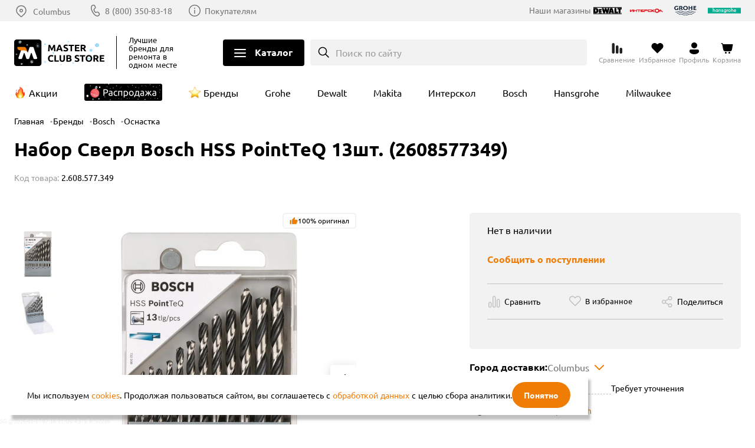

--- FILE ---
content_type: text/html; charset=UTF-8
request_url: https://masterclub.store/brands/bosch/osnastka/nabor-sverl-bosch-hss-pointteq-13sht
body_size: 35378
content:
<!DOCTYPE html><html lang=ru><head><meta http-equiv=Content-Type content="text/html; charset=utf-8"><meta name=viewport content="width=device-width,initial-scale=1"><title>Набор Сверл Bosch HSS PointTeQ 13шт. (2608577349) купить в интернет магазине Клуб Мастеров</title><meta name=description content="Приобрести товар Набор Сверл Bosch HSS PointTeQ 13шт. (2608577349) по доступной цене можно на сайте магазина Клуб Мастеров. Вы можете найти отзывы пользователей, посмотреть обзоры, изучить характеристики, скачать инструкции. Есть возможность бесплатной доставки по Москве. Больше скидок в нашем приложении."><meta name=keywords content="Набор Сверл Bosch HSS PointTeQ 13шт. (2608577349)"><meta name=robots content=INDEX,FOLLOW><meta name=format-detection content="telephone=no"><link rel=preload as=image href=/media/catalog/product/cache/44/image/1000x1636/addd696a53a43f7203d4595478db9fff/o/r/orig_97672.webp><script type=text/javascript src=//cdn.aristosgroup.ru/libs/jquery/jquery-3.5.1.min.js></script><script type=text/javascript src=//cdn.aristosgroup.ru/libs/jquery/jquery-migrate-3.3.0.min.js></script><link rel=stylesheet type=text/css href=https://masterclub.store/media/css_secure/bd49aa530c1c97148f9b5a0d2d71504e.css media=all h=bre><link rel=stylesheet type=text/css href=https://masterclub.store/media/css_secure/e55021262ca06a09d953ae078380c08e.css media=all h=def><script type=text/javascript src=https://masterclub.store/media/js/b8d63f009e32d1007933d8a902f230a8.js h=def></script><link rel=stylesheet type=text/css href=https://masterclub.store/media/css_secure/fc1b6bbc5105739c2b202ca43e4a783d.css media=all h=ske><script type=text/javascript src=https://masterclub.store/media/js/805f9920652fbf6e59dfe38193be604d.js h=ske></script><link rel=stylesheet type=text/css href=https://masterclub.store/media/css_secure/6a745532964547de6d67ad68f9ab0d44.css media=all h=pi_la_lo><link rel=stylesheet type=text/css href=https://masterclub.store/media/css_secure/ec33a523601751234425e1dd9a75b629.css media=all h=we_ms><link rel=stylesheet type=text/css href=https://masterclub.store/media/css_secure/87bce545acc83ce7224846b273bf0286.css media=all h=car><link rel=stylesheet type=text/css href=https://masterclub.store/media/css_secure/d10b9dbda7207c037b07daeb5809ed03.css media=all h=sea><link rel=stylesheet type=text/css href=https://masterclub.store/media/css_secure/6e07979c9f4c39738bdfbaf25b8a4f0b.css media=all h=log><link rel=stylesheet type=text/css href=https://masterclub.store/media/css_secure/4874933cf18924a3ba3bfa45783670dc.css media=all h=log><link rel=stylesheet type=text/css href=https://masterclub.store/media/css_secure/8991b0d0086cf22d82ae21c5a5133d30.css media=all h=reg><link rel=stylesheet type=text/css href=https://masterclub.store/media/css_secure/13959e34678f2536db304fc69ee32a6d.css media=all h=com><link rel=stylesheet type=text/css href=https://masterclub.store/media/css_secure/ecf4a3dfdebaf55d7c8eec54066da33f.css media=all h=con><link rel=stylesheet type=text/css href=https://masterclub.store/media/css_secure/ba45bf4f390f13771dbfd3d3dcbcdcf1.css media=all h=wis><link rel=stylesheet type=text/css href=https://masterclub.store/media/css_secure/23a4d6f93a63c7df4f43c81de7af97e2.css media=all h=slo><link rel=stylesheet type=text/css href=https://masterclub.store/media/css_secure/9379eacc1ad471394275e73956cfdbca.css media=all h=nav><link rel=stylesheet type=text/css href=https://masterclub.store/media/css_secure/dcbc8e9597bc4140c69b2077e26749d6.css media=all h=hea><link rel=stylesheet type=text/css href=https://masterclub.store/media/css_secure/f8d9ba9f475f2e06c75f6e11cfff4121.css media=all h=ma_fo_ad><link rel=stylesheet type=text/css href=https://masterclub.store/media/css_secure/13a09f20416f0920629ae9903d8aab0f.css h=ca_pr_vi><link rel=stylesheet type=text/css href=https://masterclub.store/media/css_secure/f98bde17e7ec4dfb5858457343dc565f.css media=all h=ca_pr_vi><link rel=canonical href=https://masterclub.store/brands/bosch/osnastka/nabor-sverl-bosch-hss-pointteq-13sht><script type=text/javascript src=https://masterclub.store/media/js/bc815f8a4efeab39876da885e4bf23e5.js h=in_te_in></script><link rel=stylesheet type=text/css href=https://masterclub.store/media/css_secure/13e975acb15df2aefe0fa9789ea85b15.css media=all h=con><link rel=stylesheet type=text/css href=https://masterclub.store/media/css_secure/4a66de177c1a5599ae2127ff2ffd282d.css media=all h=fi_pa><link rel=stylesheet type=text/css href=https://masterclub.store/media/css_secure/b918270e2b1144aade9f5b82c101ad20.css media=all h=med><link rel=stylesheet type=text/css href=https://masterclub.store/media/css_secure/34e1959f1d1655dd2fe9b00a2e8c3ac8.css media=all h=rat><link rel=stylesheet type=text/css href=https://masterclub.store/media/css_secure/ba223cfbe9f34d14786c1e097e3150a6.css media=all h=pro><link rel=stylesheet type=text/css href=https://masterclub.store/media/css_secure/2593f553df5e6150585027c51fa9167d.css media=all h=sha><link rel=stylesheet type=text/css href=https://masterclub.store/media/css_secure/097f6b74e66f705fbd10302cf1034267.css media=all h=cu_lo_ou><script type=text/javascript src=https://masterclub.store/media/js/917e8d5a04ec3effda165e3cf0dd3165.js h=cu_lo_ou></script><script type=text/javascript>optionalZipCountries=["RU"]</script><script>var baseMessages={please_wait:"Пожалуйста, ждите",successfully:"Успешно",request_error:"Ошибка запроса",compare:"Сравнить",proceed_to_checkout:"Оформить",processing:"Добавляю",continue_shopping:"Вернуться к выбору товаров",view_shopping_cart:"Перейти в корзину",invalid_format_:"Неверный формат",this_field_is_required_:"Обязательное поле",please_enter_a_value_less_than_or_equal_to:"Please enter a value less than or equal to"}</script><script>window.AristosPageData={},window.AristosPageData.productPageData={name:"Набор Сверл Bosch HSS PointTeQ 13шт. (2608577349)",id:37089,sku:"2.608.577.349",isConfigurable:!1,isGrouped:!1,specialPrice:null,finalPrice:"1140.0000"},document.dispatchEvent(new Event("AristosPageData::loaded"))</script><script>var backStoreConfig={url_prefix:"",pictureLazyLoad:"1"}</script><script>var fileUpload={mb:"Мб",kb:"Кб",add_file:"Добавить файл",submit_review:"Добавить отзыв",submitting:"Добавляю",delete_all_files:"Удалить все файлы",number_of_files_exceeded:"Превышено количество файлов",the_file_weight_is_greater_than_the_allowed:"Вес файла больше разрешенного",the_video_duration_is_greater_than_the_allowed:"Длина видео больше разрешенной",you_cannot_upload_files_with_the_extension:"Нельзя загружать файлы с расширением",the_file_has_already_been_selected:"Файл уже был выбран",the_total_weight_of_files_is_exceeded:"Превышен общий вес файлов"}</script><link rel=stylesheet type=text/css href=//cdn.aristosgroup.ru/components/popup.31bce19bf5d32807e915.css><script>var bundleMessages={"комплект_добавлен_в_корзину":"Комплект добавлен в корзину","вернуться_к_покупкам":"Вернуться к покупкам","перейти_в_корзину":"Перейти в корзину","ошибка_при_добавлении_в_корзину":"Ошибка при добавлении в корзину","при_добавлении_товаров_в_корзину_возникла_ошибка":"При добавлении товаров в корзину возникла ошибка","вместе_дешевле":"Вместе дешевле","выбрать_другой":"Выбрать другой","в_корзину_комплектом":"В корзину комплектом","оформить":"Оформить","загрузка":"Загрузка","оформить_заказ":"Оформить заказ","данный_товар_уже_входит_в_состав":"Данный товар уже входит в состав","на_данную_категорию_скидка_не_распространяется":"На данную категорию скидка не распространяется","удалить":"Удалить","вы_выбрали":"Вы выбрали","выбрать":"Выбрать","необходимо_для_установки":"Необходимо для установки"}</script><meta property=og:url content=https://masterclub.store/brands/bosch/osnastka/nabor-sverl-bosch-hss-pointteq-13sht><meta property=og:title content="Набор Сверл Bosch HSS PointTeQ 13шт. (2608577349)"><meta property=og:description content="Приобрести товар Набор Сверл Bosch HSS PointTeQ 13шт. (2608577349) по доступной цене можно на сайте магазина Клуб Мастеров. Вы можете найти отзывы пользователей, посмотреть обзоры, изучить характеристики, скачать инструкции. Есть возможность бесплатной доставки по Москве. Больше скидок в нашем приложении."><meta property=og:image content=https://masterclub.store/media/catalog/product/cache/44/image/600x/a4e40ebdc3e371adff845072e1c73f37/o/r/orig_97672.jpg><meta property=og:type content=product><meta property=og:site_name content="Клуб Мастеров"><script type=text/javascript defer=defer src=//cdn.aristosgroup.ru/libs/sourcebuster/sourcebuster.min.js></script><script defer=defer src=/js/aristos/sourcebuster/init.js></script><script type=text/javascript>etCurrencyManagerJsConfig={precision:0,position:8,display:2,locale:"ru_RU",symbol:"₽",input_admin:0,excludecheckout:"0",cutzerodecimal:0,cutzerodecimal_suffix:""}</script><script>var reviewMessages={done:"Отправлено",the_review_is_too_short:"Ваш отзыв слишком короткий. Расскажите о продукте чуть более подробно."}</script><link rel=icon href=https://masterclub.store/skin/frontend/lite/masterclub/images/favicons/favicon.ico type=image/x-icon><link rel="shortcut icon" href=https://masterclub.store/skin/frontend/lite/masterclub/images/favicons/favicon.ico type=image/x-icon><link rel=icon type=image/png sizes=16x16 href=https://masterclub.store/skin/frontend/lite/masterclub/images/favicons/favicon-16x16.png><link rel=icon type=image/png sizes=32x32 href=https://masterclub.store/skin/frontend/lite/masterclub/images/favicons/favicon-32x32.png><link rel=apple-touch-icon sizes=76x76 href=https://masterclub.store/skin/frontend/lite/masterclub/images/favicons/apple-touch-icon-76x76.png><link rel=apple-touch-icon sizes=120x120 href=https://masterclub.store/skin/frontend/lite/masterclub/images/favicons/apple-touch-icon-120x120.png><link rel=apple-touch-icon sizes=152x152 href=https://masterclub.store/skin/frontend/lite/masterclub/images/favicons/apple-touch-icon-152x152.png><link rel=apple-touch-icon sizes=180x180 href=https://masterclub.store/skin/frontend/lite/masterclub/images/favicons/apple-touch-icon-180x180.png><link rel=mask-icon href=https://masterclub.store/skin/frontend/lite/masterclub/images/favicons/safari-pinned-tab.svg color=#000000><meta name=msapplication-TileColor content=#000000><meta name=theme-color content=#ffffff><link rel=manifest href=/manifest.json><link rel=preload href=//cdn.aristosgroup.ru/fonts/ubuntu-simple/russian/ubuntu_400.woff2 as=font type=font/woff2 crossorigin><link rel=preload href=//cdn.aristosgroup.ru/fonts/ubuntu-simple/russian/ubuntu_700.woff2 as=font type=font/woff2 crossorigin><link rel=preconnect href=//cdn.aristosgroup.ru/fonts/ubuntu-simple/russian/font.css><link rel=stylesheet href=//cdn.aristosgroup.ru/fonts/ubuntu-simple/russian/font.css as=style type=text/css></head><body class="catalog-product-view catalog-product-view product-nabor-sverl-bosch-hss-pointteq-13sht categorypath-osnastka category-osnastka"><div class=cookies data-time=0><div class=cookies__wrap><div class=cookies__text><div class=cookies__message-cookies>Мы используем <a target=_blank href=/cookies>cookies</a>. Продолжая пользоваться сайтом, вы соглашаетесь с <a target=_blank href=/personaldata>обработкой данных</a> с целью сбора аналитики.</div></div><button class="cookies__close-btn js-cookies-close-btn" type=button aria-label=Закрыть>Понятно</button></div></div><div class="widget widget-static-block"><style>@media (min-width:375px){.product-widget__swiper:not(.swiper-initialized) .swiper-wrapper{display:grid;gap:15px;grid-template-columns:repeat(2,1fr)}}@media (min-width:768px){.product-widget__swiper:not(.swiper-initialized) .swiper-wrapper{grid-template-columns:repeat(3,1fr)}}@media (min-width:1024px){.product-widget__swiper:not(.swiper-initialized) .swiper-wrapper{grid-template-columns:repeat(4,1fr)}}@media (min-width:1240px){.product-widget__swiper:not(.swiper-initialized) .swiper-wrapper{grid-template-columns:repeat(5,1fr)}}@media (min-width:1440px){.product-widget__swiper:not(.swiper-initialized) .swiper-wrapper{grid-template-columns:repeat(6,1fr)}}.footer__section_third{display:none!important}.promo-popup_nocoupon .promo-popup__timer .promo-popup__link{display:none}@media (max-width:1023px){.filter__buttons{bottom:58px!important;z-index:1}.filter__content{padding-bottom:calc(71px + 56px)!important}}.product-card .flocktory-widget-qty{overflow:hidden}.product-card .flocktory-widget-qty .fl-custom-wrapper{margin:0!important}.product-card .flocktory-widget-qty .flocktory-widget-overlay{width:100%!important;max-width:310px!important}.attribute-labels .attribute-label_showroom{font-size:0}.catalog-product-view:has(.breadcrumbs__item_category3776,.breadcrumbs__item_category4540,.breadcrumbs__item_category2900,.breadcrumbs__item_category4128,.breadcrumbs__item_category4822,.breadcrumbs__item_category4836,.breadcrumbs__item_category4815,.breadcrumbs__item_category4825,.breadcrumbs__item_category5167,.breadcrumbs__item_category5069,.breadcrumbs__item_category5059,.breadcrumbs__item_category4999,.breadcrumbs__item_category5060,.breadcrumbs__item_category4790,.breadcrumbs__item_category5065,.breadcrumbs__item_category2700,.breadcrumbs__item_category4574,.breadcrumbs__item_category4573,.breadcrumbs__item_category4577,.breadcrumbs__item_category2290,.breadcrumbs__item_category4804) .conditions-item_warranty{display:none}.promo-label{background-color:#ef7d05}</style></div><div class="widget widget-static-block"></div><div class="widget widget-static-block"><style>.header__bottom__logo picture,.header__top__logo picture{display:none}.header__bottom__logo a,.header__top__logo a{width:153px;height:45px;background-image:url(/media/up/ny/2025/mc_logo.png);background-repeat:no-repeat;background-size:contain;background-position:center}.header__top__logo a{padding:0;margin-right:6px}.header__brands__item{display:flex;align-items:center}.header__brands__item.brand-sale{font-size:0;min-width:157px;height:29px;padding:0;background-image:url(/media/up/ny/2025/mc_sticker_menu.png);background-position:0 center;background-repeat:no-repeat;background-size:132px auto}@media (min-width:1240px){.header__brands__item.brand-sale{min-width:177px}}.header__brands__item.brand-sale::before{display:none}.navigation__link[href$="/sale"] picture{display:block;background-image:url(/media/up/ny/2025/mc_sticker_menu_xs.jpg);background-position:center;background-size:contain;background-repeat:no-repeat}.navigation__link[href$="/sale"] picture img{opacity:0!important}</style></div><div class="widget widget-static-block"></div><div class=page-wrapper><header id=header class=header><div class="header__top js-header-top-mask"><div class=container><div class=header__top-left><div class=header__top__logo><a class=logo href=https://masterclub.store/ ><picture><source media="(min-width: 768px)" srcset=/skin/frontend/lite/masterclub/images/logo_desktop_upd.svg><img class=logo__picture src=/skin/frontend/lite/masterclub/images/logo_desktop_upd.svg width=144 height=44 alt="Клуб Мастеров"></picture></a><div class=header__top__text><span>Лучшие бренды</span> для ремонта в одном месте</div></div><div class=header__top__region-info><div class=header__top__region><span class=static-block data-id=d96e680810aa4471bb366a404e619c3d></span></div></div><div class=header__top__contacts><div class=header__top__phones><div class="header-phones js-moscow-phone header-phones_hidden" data-update-number=true><a href="tel:+7 (495) 118-33-66" class="header-phones__phone header-phones__phone_moscow">+7 (495) 118-33-66 </a><a href="tel:8 (800) 350-83-18" class="header-phones__phone header-phones__phone_regions">8 (800) 350-83-18</a></div></div><a class=header__top__contacts-link href=/contacty>Покупателям</a></div></div><div class=header__top-right><div class="header__top-logos brand-logos"><div class=brand-logos__title>Наши магазины</div><ul><li class=dewalt><a href="https://dewalt.store/?utm_source=masterclub&utm_medium=site&utm_campaign=header" target=_blank><img src=/skin/frontend/lite/masterclub/icons/icon-logo-dewalt.svg alt=Dewalt loading=lazy width=56 height=20></a></li><li class=interskol><a href="https://shop.interskol.ru/?utm_source=masterclub&utm_medium=site&utm_campaign=header" target=_blank><img src=/media/up/masterclub/is_logo.svg alt=Интрескол loading=lazy width=56 height=20></a></li><li class=grohe><a href="https://grohe-russia.shop/?utm_source=masterclub&utm_medium=site&utm_campaign=header" target=_blank><img src=/skin/frontend/lite/masterclub/icons/icon-logo-grohe_color.svg alt=Grohe loading=lazy width=56 height=20></a></li><li class=hansgrohe><a href="https://shop.hansgrohe.ru/?utm_source=masterclub&utm_medium=site&utm_campaign=header" target=_blank><img src=/skin/frontend/lite/masterclub/icons/icon-logo-hg_color.svg alt=Hansgrohe loading=lazy width=56 height=20></a></li></ul></div></div></div></div><div class=header__bottom><div class=container><div class=header__bottom__logo><a class=logo href=https://masterclub.store/ title="Клуб Мастеров" aria-label="Клуб Мастеров"><picture><source media="(min-width: 768px)" srcset=/skin/frontend/lite/masterclub/images/logo_desktop_upd.svg><img class=logo__picture src=/skin/frontend/lite/masterclub/images/logo_desktop_upd.svg width=144 height=44 alt="Клуб Мастеров"></picture></a></div><div class=header__bottom__text><span>Лучшие бренды</span> для ремонта в одном месте</div><div class=header__cat-navigation-wrapper><button class="header__cat-navigation__button button-open" aria-label="Открыть меню">Каталог</button> <button class="header__cat-navigation__button button-close" aria-label="Закрыть меню" style=display:none>Каталог</button><div class=navigation><div class=navigation__head><div class=navigation__top><button class="header__cat-navigation__button button-close" aria-label="Закрыть меню"></button><div class="search search_width intelligent-search-template cat-search"><div class="search search_width intelligent-search-template cat-search"><button class=search__button type=button v-on:click=openSearch ref=searchButton data-mobile=Infinity data-short-text=Поиск>Поиск по сайту</button><div class=search__overlay :class="{show: isOpened}" v-on:click=closeSearch></div><div class="search__expanded-section hidden" ref=search><form action=https://masterclub.store/catalogsearch/result/ class=search__form v-on:submit.prevent=submit data-sort="" data-url=https://masterclub.store/searchautocomplete/ajax/result/ role=search><div class=search__text-wrap><button class=search__close-btn type=button v-on:click=closeSearch>Close</button><div class=search__text-row><input v-on:keyup=search v-model=value class=search__text :class="{loading: isLoading, focus: value > 0, active: inputActive}" name=q placeholder=Поиск required ref=searchInput autocomplete=off> <button class=search__submit title=Поиск type=submit>To search</button> <button class=search__clear title="Очистить поиск" type=button v-on:click=clearSearchResult></button></div></div></form><div class=search-results style=display:none v-show="productCount > 0"><div class=search__result><div class=adjustment v-if=adjustment>Мы ничего не нашли по запросу «<strong>{{ value }}</strong>» возможно, вы имели в виду «<strong>{{ queryText }}</strong>»</div><div class=search-results__categories v-show=categoryCount><h4 class=search-results__categories-count>Категории</h4><ul><li class=search-results__category-item v-for="category in categories" :key=category.url><a class=search-results__category-link :href=category.url v-html=category.name></a></li></ul></div><div class=products><h4 class=products__count>Товары, <span>{{ productCount }}</span> <button class=search-results__button type=submit action=https://masterclub.store/catalogsearch/result/ v-on:click=submit aria-label="Показать все товары">показать все</button></h4><div class=products__items><div class=products__item v-on:click=select(product.url) v-if=products v-for="product in products.slice(0, 3)" :key=product.url><div class=products__item-image><img :src=product.image></div><div class=products__item-descr><p class=products__item-name v-html=product.name></p><div class=products__item-price v-if="product.is_salable && product.final_price && product.final_price < product.price"><span class=special-price>{{ product.final_price }}</span> <span class="original-price sp">{{ product.price }}</span></div><div class=products__item-price v-else-if=product.is_salable><span class=original-price>{{ product.price }}</span></div><div class=products__item-out-of-stock v-else>нет в наличии</div></div></div></div></div></div></div></div></div></div></div><div class=navigation__bottom><button class=navigation__bottom__button type=button aria-label="Возврат назад"></button><div class=navigation__bottom__title>Каталог</div></div></div><div class=navigation__wrapper><div class=navigation__inner-wrapper><div class=navigation__wrapper__categories><div class=container><div class=navigation__wrapper__scope><div class="nav-20 navigation__list brands-menu-block" data-link=nav-20><a href=/brands class="navigation__link navigation__link_top-level"><img class=lazyImg data-src=/media/up/masterclub/pages/brands/menu-logos/KM_new.svg alt="Master Club Store бренды"><span>Бренды</span></a></div><div class="nav-21 navigation__list brands-menu-block" data-link=nav-21 style=order:1><a href=/usloviya-oplaty class="navigation__link navigation__link_top-level"><picture><source type=image/webp srcset=/media/up/masterclub/pages/menu-banners/usloviya_oplaty_1.webp><source type=image/jpeg srcset=/media/up/masterclub/pages/menu-banners/usloviya_oplaty_1.jpg><img src=/media/up/masterclub/pages/menu-banners/usloviya_oplaty_1.jpg alt="Оплата частями" class=banner></picture></a></div><div class="nav-1 navigation__category navigation__category_level-0" data-link=nav-1><a data-category-id=3670 href=https://masterclub.store/instrumenty class="navigation__link navigation__link_top-level navigation__link_subcat"><picture class="webp lazy"><source type=image/webp data-srcset=/media/catalog/category/3670_Uglovyye_shlifmashiny.webp><img width=330 height=330 data-src=/media/catalog/category/3670_Uglovyye_shlifmashiny.jpg alt=Инструменты loading=lazy></picture><span>Инструменты</span></a></div><div id=nav-1 class="navigation__block navigation__block_top-level js-render-container"><div class=navigation__block__children><div class=navigation__children-wrapper><div class="nav-1-1 navigation__category navigation__category_level-1" data-link=nav-1-1><a data-category-id=5406 href=https://masterclub.store/instrumenty/dreli class="navigation__link navigation__link_subcat"><picture class="webp lazy"><source type=image/webp data-srcset=/media/catalog/category/placeholder/stores/44/product_placeholder_100.webp><img width=100 height=100 data-src=/media/catalog/category/placeholder/stores/44/product_placeholder_100.png alt=Дрели loading=lazy></picture><span>Дрели</span></a></div><div id=nav-1-1 class=navigation__block><div class=navigation__block__children><div class="nav-1-1-1 navigation__list navigation__category_level-2" data-link=nav-1-1-1><a data-category-id=3703 href=https://masterclub.store/instrumenty/dreli/udarnye-dreli-1 class=navigation__link><picture class="webp lazy"><source type=image/webp data-srcset=/media/catalog/category/ace163eb-1461-11ef-b775-005056043025.webp><img width=330 height=330 data-src=/media/catalog/category/ace163eb-1461-11ef-b775-005056043025.jpg alt="Ударные дрели" loading=lazy></picture><span>Ударные дрели</span></a></div><div class="nav-1-1-2 navigation__list navigation__category_level-2" data-link=nav-1-1-2><a data-category-id=3702 href=https://masterclub.store/instrumenty/dreli/bezudarnye-dreli-1 class=navigation__link><picture class="webp lazy"><source type=image/webp data-srcset=/media/catalog/category/ace163b7-1461-11ef-b775-005056043025.webp><img width=330 height=330 data-src=/media/catalog/category/ace163b7-1461-11ef-b775-005056043025.jpg alt="Безударные дрели" loading=lazy></picture><span>Безударные дрели</span></a></div><div class="nav-1-1-3 navigation__list navigation__category_level-2" data-link=nav-1-1-3><a data-category-id=5536 href=https://masterclub.store/instrumenty/dreli/uglovye-dreli class=navigation__link><picture class="webp lazy"><source type=image/webp data-srcset=/media/catalog/category/placeholder/stores/44/product_placeholder_100.webp><img width=100 height=100 data-src=/media/catalog/category/placeholder/stores/44/product_placeholder_100.png alt="Угловые дрели" loading=lazy></picture><span>Угловые дрели</span></a></div></div></div></div><div class=navigation__children-wrapper><div class="nav-1-2 navigation__category navigation__category_level-1" data-link=nav-1-2><a data-category-id=5405 href=https://masterclub.store/instrumenty/dreli-shurupoverti class="navigation__link navigation__link_subcat"><picture class="webp lazy"><source type=image/webp data-srcset=/media/catalog/category/placeholder/stores/44/product_placeholder_100.webp><img width=100 height=100 data-src=/media/catalog/category/placeholder/stores/44/product_placeholder_100.png alt=Дрели-шуруповерты loading=lazy></picture><span>Дрели-шуруповерты</span></a></div><div id=nav-1-2 class=navigation__block><div class=navigation__block__children><div class="nav-1-2-1 navigation__list navigation__category_level-2" data-link=nav-1-2-1><a data-category-id=3672 href=https://masterclub.store/instrumenty/dreli-shurupoverti/udarnie-dreli-shurupoverti class=navigation__link><picture class="webp lazy"><source type=image/webp data-srcset=/media/catalog/category/a6e04bec-1461-11ef-b775-005056043025.webp><img width=330 height=330 data-src=/media/catalog/category/a6e04bec-1461-11ef-b775-005056043025.jpg alt="Ударные дрели-шуруповерты" loading=lazy></picture><span>Ударные дрели-шуруповерты</span></a></div><div class="nav-1-2-2 navigation__list navigation__category_level-2" data-link=nav-1-2-2><a data-category-id=3704 href=https://masterclub.store/instrumenty/dreli-shurupoverti/udarnie-shurupoverti class=navigation__link><picture class="webp lazy"><source type=image/webp data-srcset=/media/catalog/category/ace1641f-1461-11ef-b775-005056043025.webp><img width=330 height=330 data-src=/media/catalog/category/ace1641f-1461-11ef-b775-005056043025.jpg alt="Безударные дрели-шуруповерты" loading=lazy></picture><span>Безударные дрели-шуруповерты</span></a></div></div></div></div><div class=navigation__children-wrapper><div class="nav-1-3 navigation__category navigation__category_level-1" data-link=nav-1-3><a data-category-id=5407 href=https://masterclub.store/instrumenty/shurupoverti-vintoverti-i-gaikoverti class="navigation__link navigation__link_subcat"><picture class="webp lazy"><source type=image/webp data-srcset=/media/catalog/category/placeholder/stores/44/product_placeholder_100.webp><img width=100 height=100 data-src=/media/catalog/category/placeholder/stores/44/product_placeholder_100.png alt="Шуруповерты, винтоверты и гайковерты" loading=lazy></picture><span>Шуруповерты, винтоверты и гайковерты</span></a></div><div id=nav-1-3 class=navigation__block><div class=navigation__block__children><div class="nav-1-3-1 navigation__list navigation__category_level-2" data-link=nav-1-3-1><a data-category-id=3674 href=https://masterclub.store/instrumenty/shurupoverti-vintoverti-i-gaikoverti/shurupoverty-1 class=navigation__link><picture class="webp lazy"><source type=image/webp data-srcset=/media/catalog/category/a6e04c54-1461-11ef-b775-005056043025.webp><img width=330 height=330 data-src=/media/catalog/category/a6e04c54-1461-11ef-b775-005056043025.jpg alt="Шуруповерты и винтоверты" loading=lazy></picture><span>Шуруповерты и винтоверты</span></a></div><div class="nav-1-3-2 navigation__list navigation__category_level-2" data-link=nav-1-3-2><a data-category-id=3705 href=https://masterclub.store/instrumenty/shurupoverti-vintoverti-i-gaikoverti/gaykoverty-1 class=navigation__link><picture class="webp lazy"><source type=image/webp data-srcset=/media/catalog/category/ace1646b-1461-11ef-b775-005056043025.webp><img width=330 height=330 data-src=/media/catalog/category/ace1646b-1461-11ef-b775-005056043025.jpg alt=Гайковерты loading=lazy></picture><span>Гайковерты</span></a></div><div class="nav-1-3-3 navigation__list navigation__category_level-2" data-link=nav-1-3-3><a data-category-id=4519 href=https://masterclub.store/instrumenty/shurupoverti-vintoverti-i-gaikoverti/otvertki-1 class=navigation__link><picture class="webp lazy"><source type=image/webp data-srcset=/media/catalog/category/f4e7a411-1461-11ef-b775-005056043025.webp><img width=330 height=330 data-src=/media/catalog/category/f4e7a411-1461-11ef-b775-005056043025.jpg alt=Отвертки loading=lazy></picture><span>Отвертки</span></a></div></div></div></div><div class="nav-1-4 navigation__list navigation__category_level-1" data-link=nav-1-4><a data-category-id=3682 href=https://masterclub.store/instrumenty/perforatory-1 class=navigation__link><picture class="webp lazy"><source type=image/webp data-srcset=/media/catalog/category/a6e04e4e-1461-11ef-b775-005056043025.webp><img width=330 height=330 data-src=/media/catalog/category/a6e04e4e-1461-11ef-b775-005056043025.jpg alt=Перфораторы loading=lazy></picture><span>Перфораторы</span></a></div><div class="nav-1-5 navigation__list navigation__category_level-1" data-link=nav-1-5><a data-category-id=3708 href=https://masterclub.store/instrumenty/otboynye-molotki-1 class=navigation__link><picture class="webp lazy"><source type=image/webp data-srcset=/media/catalog/category/ace1652b-1461-11ef-b775-005056043025.webp><img width=330 height=330 data-src=/media/catalog/category/ace1652b-1461-11ef-b775-005056043025.jpg alt="Отбойные молотки" loading=lazy></picture><span>Отбойные молотки</span></a></div><div class=navigation__children-wrapper><div class="nav-1-6 navigation__category navigation__category_level-1" data-link=nav-1-6><a data-category-id=5388 href=https://masterclub.store/instrumenty/shlifmashini class="navigation__link navigation__link_subcat"><picture class="webp lazy"><source type=image/webp data-srcset=/media/catalog/category/208b94d1-a294-11f0-b777-005056043025.webp><img width=330 height=330 data-src=/media/catalog/category/208b94d1-a294-11f0-b777-005056043025.jpg alt=Шлифмашины loading=lazy></picture><span>Шлифмашины</span></a></div><div id=nav-1-6 class=navigation__block><div class=navigation__block__children><div class="nav-1-6-1 navigation__list navigation__category_level-2" data-link=nav-1-6-1><a data-category-id=3687 href=https://masterclub.store/instrumenty/shlifmashini/uglovye class=navigation__link><picture class="webp lazy"><source type=image/webp data-srcset=/media/catalog/category/e94b25d5-9dc7-11f0-b777-005056043025.webp><img width=330 height=330 data-src=/media/catalog/category/e94b25d5-9dc7-11f0-b777-005056043025.jpg alt="Угловые шлифмашины" loading=lazy></picture><span>Угловые шлифмашины</span></a></div><div class="nav-1-6-2 navigation__list navigation__category_level-2" data-link=nav-1-6-2><a data-category-id=3691 href=https://masterclub.store/instrumenty/shlifmashini/ekscentrikovie-orbitalnie class=navigation__link><picture class="webp lazy"><source type=image/webp data-srcset=/media/catalog/category/ff45cefa-9dc7-11f0-b777-005056043025.webp><img width=330 height=330 data-src=/media/catalog/category/ff45cefa-9dc7-11f0-b777-005056043025.jpg alt="Эксцентриковые (орбитальные) шлифмашины" loading=lazy></picture><span>Эксцентриковые (орбитальные) шлифмашины</span></a></div><div class="nav-1-6-3 navigation__list navigation__category_level-2" data-link=nav-1-6-3><a data-category-id=3724 href=https://masterclub.store/instrumenty/shlifmashini/vibracionnie-ploskoshlifovalnie class=navigation__link><picture class="webp lazy"><source type=image/webp data-srcset=/media/catalog/category/125a8aa9-9dc8-11f0-b777-005056043025.webp><img width=330 height=330 data-src=/media/catalog/category/125a8aa9-9dc8-11f0-b777-005056043025.jpg alt="Вибрационные (плоскошлифовальные) машины" loading=lazy></picture><span>Вибрационные (плоскошлифовальные) машины</span></a></div><div class="nav-1-6-4 navigation__list navigation__category_level-2" data-link=nav-1-6-4><a data-category-id=3689 href=https://masterclub.store/instrumenty/shlifmashini/pryamoshlifovalnie class=navigation__link><picture class="webp lazy"><source type=image/webp data-srcset=/media/catalog/category/22293db2-9dc8-11f0-b777-005056043025.webp><img width=330 height=330 data-src=/media/catalog/category/22293db2-9dc8-11f0-b777-005056043025.jpg alt="Прямошлифовальные машины" loading=lazy></picture><span>Прямошлифовальные машины</span></a></div><div class="nav-1-6-5 navigation__list navigation__category_level-2" data-link=nav-1-6-5><a data-category-id=3725 href=https://masterclub.store/instrumenty/shlifmashini/lentochnie class=navigation__link><picture class="webp lazy"><source type=image/webp data-srcset=/media/catalog/category/2fd312fd-9dc8-11f0-b777-005056043025.webp><img width=330 height=330 data-src=/media/catalog/category/2fd312fd-9dc8-11f0-b777-005056043025.jpg alt="Ленточные шлифмашины" loading=lazy></picture><span>Ленточные шлифмашины</span></a></div><div class="nav-1-6-6 navigation__list navigation__category_level-2" data-link=nav-1-6-6><a data-category-id=5389 href=https://masterclub.store/instrumenty/shlifmashini/polirovalnie class=navigation__link><picture class="webp lazy"><source type=image/webp data-srcset=/media/catalog/category/3e7eed05-9dc8-11f0-b777-005056043025.webp><img width=330 height=330 data-src=/media/catalog/category/3e7eed05-9dc8-11f0-b777-005056043025.jpg alt="Полировальные машины" loading=lazy></picture><span>Полировальные машины</span></a></div></div></div></div><div class=navigation__children-wrapper><div class="nav-1-7 navigation__category navigation__category_level-1 hidden" data-link=nav-1-7><a data-category-id=5395 href=https://masterclub.store/instrumenty/pili class="navigation__link navigation__link_subcat"><picture class="webp lazy"><source type=image/webp data-srcset=/media/catalog/category/placeholder/stores/44/product_placeholder_100.webp><img width=100 height=100 data-src=/media/catalog/category/placeholder/stores/44/product_placeholder_100.png alt=Пилы loading=lazy></picture><span>Пилы</span></a></div><div id=nav-1-7 class=navigation__block><div class=navigation__block__children><div class="nav-1-7-1 navigation__list navigation__category_level-2" data-link=nav-1-7-1><a data-category-id=3695 href=https://masterclub.store/instrumenty/pili/tsirkulyarnye-pily-1 class=navigation__link><picture class="webp lazy"><source type=image/webp data-srcset=/media/catalog/category/ace1618d-1461-11ef-b775-005056043025.webp><img width=330 height=330 data-src=/media/catalog/category/ace1618d-1461-11ef-b775-005056043025.jpg alt="Дисковые (циркулярные) пилы" loading=lazy></picture><span>Дисковые (циркулярные) пилы</span></a></div><div class="nav-1-7-2 navigation__list navigation__category_level-2" data-link=nav-1-7-2><a data-category-id=3716 href=https://masterclub.store/instrumenty/pili/tortsovochnye-pily-1 class=navigation__link><picture class="webp lazy"><source type=image/webp data-srcset=/media/catalog/category/ace1673d-1461-11ef-b775-005056043025.webp><img width=330 height=330 data-src=/media/catalog/category/ace1673d-1461-11ef-b775-005056043025.jpg alt="Торцовочные и комбинированные пилы" loading=lazy></picture><span>Торцовочные и комбинированные пилы</span></a></div><div class="nav-1-7-3 navigation__list navigation__category_level-2" data-link=nav-1-7-3><a data-category-id=3712 href=https://masterclub.store/instrumenty/pili/montazhnye-pily-1 class=navigation__link><picture class="webp lazy"><source type=image/webp data-srcset=/media/catalog/category/ace16643-1461-11ef-b775-005056043025.webp><img width=330 height=330 data-src=/media/catalog/category/ace16643-1461-11ef-b775-005056043025.jpg alt="Монтажные (отрезные) пилы " loading=lazy></picture><span>Монтажные (отрезные) пилы</span></a></div><div class="nav-1-7-4 navigation__list navigation__category_level-2" data-link=nav-1-7-4><a data-category-id=3692 href=https://masterclub.store/instrumenty/pili/sabelnye-pily-1 class=navigation__link><picture class="webp lazy"><source type=image/webp data-srcset=/media/catalog/category/ace160cd-1461-11ef-b775-005056043025.webp><img width=330 height=330 data-src=/media/catalog/category/ace160cd-1461-11ef-b775-005056043025.jpg alt="Сабельные и аллигаторные пилы" loading=lazy></picture><span>Сабельные и аллигаторные пилы</span></a></div><div class="nav-1-7-5 navigation__list navigation__category_level-2" data-link=nav-1-7-5><a data-category-id=3683 href=https://masterclub.store/instrumenty/pili/lentochnye-pily-1 class=navigation__link><picture class="webp lazy"><source type=image/webp data-srcset=/media/catalog/category/a6e04e94-1461-11ef-b775-005056043025.webp><img width=330 height=330 data-src=/media/catalog/category/a6e04e94-1461-11ef-b775-005056043025.jpg alt="Ленточные пилы" loading=lazy></picture><span>Ленточные пилы</span></a></div><div class="nav-1-7-6 navigation__list navigation__category_level-2" data-link=nav-1-7-6><a data-category-id=3713 href=https://masterclub.store/instrumenty/pili/plitkorezy-1 class=navigation__link><picture class="webp lazy"><source type=image/webp data-srcset=/media/catalog/category/ace1669b-1461-11ef-b775-005056043025.webp><img width=330 height=330 data-src=/media/catalog/category/ace1669b-1461-11ef-b775-005056043025.jpg alt=Плиткорезы loading=lazy></picture><span>Плиткорезы</span></a></div></div></div></div><div class="nav-1-8 navigation__list navigation__category_level-1 hidden" data-link=nav-1-8><a data-category-id=3694 href=https://masterclub.store/instrumenty/lobziki-1 class=navigation__link><picture class="webp lazy"><source type=image/webp data-srcset=/media/catalog/category/ace16159-1461-11ef-b775-005056043025.webp><img width=330 height=330 data-src=/media/catalog/category/ace16159-1461-11ef-b775-005056043025.jpg alt=Лобзики loading=lazy></picture><span>Лобзики</span></a></div><div class="nav-1-9 navigation__list navigation__category_level-1 hidden" data-link=nav-1-9><a data-category-id=4674 href=https://masterclub.store/instrumenty/renovatory class=navigation__link><picture class="webp lazy"><source type=image/webp data-srcset=/media/catalog/category/102bd640-1462-11ef-b775-005056043025.webp><img width=330 height=330 data-src=/media/catalog/category/102bd640-1462-11ef-b775-005056043025.jpg alt=Реноваторы loading=lazy></picture><span>Реноваторы</span></a></div><div class="nav-1-10 navigation__list navigation__category_level-1 hidden" data-link=nav-1-10><a data-category-id=3690 href=https://masterclub.store/instrumenty/frezery-1 class=navigation__link><picture class="webp lazy"><source type=image/webp data-srcset=/media/catalog/category/ace1605f-1461-11ef-b775-005056043025.webp><img width=330 height=330 data-src=/media/catalog/category/ace1605f-1461-11ef-b775-005056043025.jpg alt=Фрезеры loading=lazy></picture><span>Фрезеры</span></a></div><div class="nav-1-11 navigation__list navigation__category_level-1 hidden" data-link=nav-1-11><a data-category-id=3720 href=https://masterclub.store/instrumenty/rubanki-1 class=navigation__link><picture class="webp lazy"><source type=image/webp data-srcset=/media/catalog/category/b2db1cc3-1461-11ef-b775-005056043025.webp><img width=330 height=330 data-src=/media/catalog/category/b2db1cc3-1461-11ef-b775-005056043025.jpg alt=Рубанки loading=lazy></picture><span>Рубанки</span></a></div><div class=navigation__children-wrapper><div class="nav-1-12 navigation__category navigation__category_level-1 hidden" data-link=nav-1-12><a data-category-id=5393 href=https://masterclub.store/instrumenty/pistoleti class="navigation__link navigation__link_subcat"><picture class="webp lazy"><source type=image/webp data-srcset=/media/catalog/category/placeholder/stores/44/product_placeholder_100.webp><img width=100 height=100 data-src=/media/catalog/category/placeholder/stores/44/product_placeholder_100.png alt=Пистолеты loading=lazy></picture><span>Пистолеты</span></a></div><div id=nav-1-12 class=navigation__block><div class=navigation__block__children><div class="nav-1-12-1 navigation__list navigation__category_level-2" data-link=nav-1-12-1><a data-category-id=4854 href=https://masterclub.store/instrumenty/pistoleti/kleevie-i-smazochnie-pistoleti class=navigation__link><picture class="webp lazy"><source type=image/webp data-srcset=/media/catalog/category/262cf7be-1462-11ef-b775-005056043025.webp><img width=330 height=330 data-src=/media/catalog/category/262cf7be-1462-11ef-b775-005056043025.jpg alt="Клеевые и смазочные пистолеты" loading=lazy></picture><span>Клеевые и смазочные пистолеты</span></a></div><div class="nav-1-12-2 navigation__list navigation__category_level-2" data-link=nav-1-12-2><a data-category-id=4518 href=https://masterclub.store/instrumenty/pistoleti/pistolety-dlya-germetika-1 class=navigation__link><picture class="webp lazy"><source type=image/webp data-srcset=/media/catalog/category/f4e7a3dd-1461-11ef-b775-005056043025.webp><img width=330 height=330 data-src=/media/catalog/category/f4e7a3dd-1461-11ef-b775-005056043025.jpg alt="Пистолеты для герметика" loading=lazy></picture><span>Пистолеты для герметика</span></a></div></div></div></div><div class="nav-1-13 navigation__list navigation__category_level-1 hidden" data-link=nav-1-13><a data-category-id=3676 href=https://masterclub.store/instrumenty/gvozdezabivnye-pistolety-1 class=navigation__link><picture class="webp lazy"><source type=image/webp data-srcset=/media/catalog/category/a6e04cbc-1461-11ef-b775-005056043025.webp><img width=330 height=330 data-src=/media/catalog/category/a6e04cbc-1461-11ef-b775-005056043025.jpg alt="Гвоздезабивные пистолеты (нейлеры)" loading=lazy></picture><span>Гвоздезабивные пистолеты (нейлеры)</span></a></div><div class="nav-1-14 navigation__list navigation__category_level-1 hidden" data-link=nav-1-14><a data-category-id=5409 href=https://masterclub.store/instrumenty/stroitelnie-feni class=navigation__link><picture class="webp lazy"><source type=image/webp data-srcset=/media/catalog/category/placeholder/stores/44/product_placeholder_100.webp><img width=100 height=100 data-src=/media/catalog/category/placeholder/stores/44/product_placeholder_100.png alt="Строительные фены" loading=lazy></picture><span>Строительные фены</span></a></div><div class="nav-1-15 navigation__list navigation__category_level-1 hidden" data-link=nav-1-15><a data-category-id=5410 href=https://masterclub.store/instrumenty/stroitelnie-mikseri class=navigation__link><picture class="webp lazy"><source type=image/webp data-srcset=/media/catalog/category/placeholder/stores/44/product_placeholder_100.webp><img width=100 height=100 data-src=/media/catalog/category/placeholder/stores/44/product_placeholder_100.png alt="Строительные миксеры" loading=lazy></picture><span>Строительные миксеры</span></a></div><div class="nav-1-16 navigation__list navigation__category_level-1 hidden" data-link=nav-1-16><a data-category-id=5411 href=https://masterclub.store/instrumenty/shtroborezi-borozdodeli class=navigation__link><picture class="webp lazy"><source type=image/webp data-srcset=/media/catalog/category/placeholder/stores/44/product_placeholder_100.webp><img width=100 height=100 data-src=/media/catalog/category/placeholder/stores/44/product_placeholder_100.png alt="Штроборезы (бороздоделы)" loading=lazy></picture><span>Штроборезы (бороздоделы)</span></a></div><div class=navigation__children-wrapper><div class="nav-1-17 navigation__category navigation__category_level-1 hidden" data-link=nav-1-17><a data-category-id=5394 href=https://masterclub.store/instrumenty/stanki class="navigation__link navigation__link_subcat"><picture class="webp lazy"><source type=image/webp data-srcset=/media/catalog/category/placeholder/stores/44/product_placeholder_100.webp><img width=100 height=100 data-src=/media/catalog/category/placeholder/stores/44/product_placeholder_100.png alt=Станки loading=lazy></picture><span>Станки</span></a></div><div id=nav-1-17 class=navigation__block><div class=navigation__block__children><div class="nav-1-17-1 navigation__list navigation__category_level-2" data-link=nav-1-17-1><a data-category-id=3722 href=https://masterclub.store/instrumenty/stanki/reysmusnye-stanki class=navigation__link><picture class="webp lazy"><source type=image/webp data-srcset=/media/catalog/category/3722_Reysmusnyye_stanki.webp><img width=330 height=330 data-src=/media/catalog/category/3722_Reysmusnyye_stanki.jpg alt="Рейсмусные станки " loading=lazy></picture><span>Рейсмусные станки</span></a></div><div class="nav-1-17-2 navigation__list navigation__category_level-2" data-link=nav-1-17-2><a data-category-id=3723 href=https://masterclub.store/instrumenty/stanki/magnitnye-sverlilnye-stanki class=navigation__link><picture class="webp lazy"><source type=image/webp data-srcset="/media/catalog/category/3723_Magnitnyye_sverlil'nyye_stanki.webp"><img width=330 height=330 data-src="/media/catalog/category/3723_Magnitnyye_sverlil'nyye_stanki.jpg" alt="Магнитные сверлильные станки" loading=lazy></picture><span>Магнитные сверлильные станки</span></a></div><div class="nav-1-17-3 navigation__list navigation__category_level-2" data-link=nav-1-17-3><a data-category-id=3721 href=https://masterclub.store/instrumenty/stanki/pilnye-stanki class=navigation__link><picture class="webp lazy"><source type=image/webp data-srcset="/media/catalog/category/3721_Pil'nyye_stanki.webp"><img width=330 height=330 data-src="/media/catalog/category/3721_Pil'nyye_stanki.jpg" alt="Пильные станки " loading=lazy></picture><span>Пильные станки</span></a></div></div></div></div><div class="nav-1-18 navigation__list navigation__category_level-1 hidden" data-link=nav-1-18><a data-category-id=5412 href=https://masterclub.store/instrumenty/zatochnie-mashini class=navigation__link><picture class="webp lazy"><source type=image/webp data-srcset=/media/catalog/category/placeholder/stores/44/product_placeholder_100.webp><img width=100 height=100 data-src=/media/catalog/category/placeholder/stores/44/product_placeholder_100.png alt="Заточные машины" loading=lazy></picture><span>Заточные машины</span></a></div><div class=navigation__children-wrapper><div class="nav-1-19 navigation__category navigation__category_level-1 hidden" data-link=nav-1-19><a data-category-id=5413 href=https://masterclub.store/instrumenty/pilesosi class="navigation__link navigation__link_subcat"><picture class="webp lazy"><source type=image/webp data-srcset=/media/catalog/category/placeholder/stores/44/product_placeholder_100.webp><img width=100 height=100 data-src=/media/catalog/category/placeholder/stores/44/product_placeholder_100.png alt=Пылесосы loading=lazy></picture><span>Пылесосы</span></a></div><div id=nav-1-19 class=navigation__block><div class=navigation__block__children><div class="nav-1-19-1 navigation__list navigation__category_level-2" data-link=nav-1-19-1><a data-category-id=5414 href=https://masterclub.store/instrumenty/pilesosi/stroitelnie class=navigation__link><picture class="webp lazy"><source type=image/webp data-srcset=/media/catalog/category/placeholder/stores/44/product_placeholder_100.webp><img width=100 height=100 data-src=/media/catalog/category/placeholder/stores/44/product_placeholder_100.png alt="Строительные пылесосы" loading=lazy></picture><span>Строительные пылесосы</span></a></div><div class="nav-1-19-2 navigation__list navigation__category_level-2" data-link=nav-1-19-2><a data-category-id=5537 href=https://masterclub.store/instrumenty/pilesosi/rancevie-pilesosi class=navigation__link><picture class="webp lazy"><source type=image/webp data-srcset=/media/catalog/category/placeholder/stores/44/product_placeholder_100.webp><img width=100 height=100 data-src=/media/catalog/category/placeholder/stores/44/product_placeholder_100.png alt="Ранцевые пылесосы" loading=lazy></picture><span>Ранцевые пылесосы</span></a></div><div class="nav-1-19-3 navigation__list navigation__category_level-2" data-link=nav-1-19-3><a data-category-id=5415 href=https://masterclub.store/instrumenty/pilesosi/bitovie-pilesosi class=navigation__link><picture class="webp lazy"><source type=image/webp data-srcset=/media/catalog/category/placeholder/stores/44/product_placeholder_100.webp><img width=100 height=100 data-src=/media/catalog/category/placeholder/stores/44/product_placeholder_100.png alt="Бытовые пылесосы" loading=lazy></picture><span>Бытовые пылесосы</span></a></div><div class="nav-1-19-4 navigation__list navigation__category_level-2" data-link=nav-1-19-4><a data-category-id=3719 href=https://masterclub.store/instrumenty/pilesosi/ruchnie-pilesosi class=navigation__link><picture class="webp lazy"><source type=image/webp data-srcset=/media/catalog/category/b2db1c8f-1461-11ef-b775-005056043025.webp><img width=330 height=330 data-src=/media/catalog/category/b2db1c8f-1461-11ef-b775-005056043025.jpg alt="Ручные пылесосы" loading=lazy></picture><span>Ручные пылесосы</span></a></div></div></div></div><div class="nav-1-20 navigation__list navigation__category_level-1 hidden" data-link=nav-1-20><a data-category-id=4850 href=https://masterclub.store/instrumenty/svarochnye-apparaty class=navigation__link><picture class="webp lazy"><source type=image/webp data-srcset=/media/catalog/category/262cf6ba-1462-11ef-b775-005056043025.webp><img width=330 height=330 data-src=/media/catalog/category/262cf6ba-1462-11ef-b775-005056043025.jpg alt="Сварочные аппараты" loading=lazy></picture><span>Сварочные аппараты</span></a></div><div class="nav-1-21 navigation__list navigation__category_level-1 hidden" data-link=nav-1-21><a data-category-id=4851 href=https://masterclub.store/instrumenty/elektrogeneratory class=navigation__link><picture class="webp lazy"><source type=image/webp data-srcset=/media/catalog/category/262cf6ee-1462-11ef-b775-005056043025.webp><img width=330 height=330 data-src=/media/catalog/category/262cf6ee-1462-11ef-b775-005056043025.jpg alt=Электрогенераторы loading=lazy></picture><span>Электрогенераторы</span></a></div><div class=navigation__children-wrapper><div class="nav-1-22 navigation__category navigation__category_level-1 hidden" data-link=nav-1-22><a data-category-id=5390 href=https://masterclub.store/instrumenty/izmeritelnii-instrument class="navigation__link navigation__link_subcat"><picture class="webp lazy"><source type=image/webp data-srcset=/media/catalog/category/77d8b759-a294-11f0-b777-005056043025.webp><img width=330 height=330 data-src=/media/catalog/category/77d8b759-a294-11f0-b777-005056043025.jpg alt="Измерительный инструмент" loading=lazy></picture><span>Измерительный инструмент</span></a></div><div id=nav-1-22 class=navigation__block><div class=navigation__block__children><div class="nav-1-22-1 navigation__list navigation__category_level-2" data-link=nav-1-22-1><a data-category-id=5420 href=https://masterclub.store/instrumenty/izmeritelnii-instrument/lazernie-niveliri class=navigation__link><picture class="webp lazy"><source type=image/webp data-srcset=/media/catalog/category/placeholder/stores/44/product_placeholder_100.webp><img width=100 height=100 data-src=/media/catalog/category/placeholder/stores/44/product_placeholder_100.png alt="Лазерные нивелиры" loading=lazy></picture><span>Лазерные нивелиры</span></a></div><div class="nav-1-22-2 navigation__list navigation__category_level-2" data-link=nav-1-22-2><a data-category-id=3679 href=https://masterclub.store/instrumenty/izmeritelnii-instrument/opticheskie-niveliry-1 class=navigation__link><picture class="webp lazy"><source type=image/webp data-srcset=/media/catalog/category/a6e04d58-1461-11ef-b775-005056043025.webp><img width=330 height=330 data-src=/media/catalog/category/a6e04d58-1461-11ef-b775-005056043025.jpg alt="Оптические нивелиры" loading=lazy></picture><span>Оптические нивелиры</span></a></div><div class="nav-1-22-3 navigation__list navigation__category_level-2" data-link=nav-1-22-3><a data-category-id=4546 href=https://masterclub.store/instrumenty/izmeritelnii-instrument/postroiteli-ploskostey-1 class=navigation__link><picture class="webp lazy"><source type=image/webp data-srcset=/media/catalog/category/f4e7a9c7-1461-11ef-b775-005056043025.webp><img width=330 height=330 data-src=/media/catalog/category/f4e7a9c7-1461-11ef-b775-005056043025.jpg alt="Лазерные построители плоскостей" loading=lazy></picture><span>Лазерные построители плоскостей</span></a></div><div class="nav-1-22-4 navigation__list navigation__category_level-2" data-link=nav-1-22-4><a data-category-id=3677 href=https://masterclub.store/instrumenty/izmeritelnii-instrument/lazernye-dalnomery-1 class=navigation__link><picture class="webp lazy"><source type=image/webp data-srcset=/media/catalog/category/a6e04cf0-1461-11ef-b775-005056043025.webp><img width=330 height=330 data-src=/media/catalog/category/a6e04cf0-1461-11ef-b775-005056043025.jpg alt="Лазерные дальномеры" loading=lazy></picture><span>Лазерные дальномеры</span></a></div><div class="nav-1-22-5 navigation__list navigation__category_level-2" data-link=nav-1-22-5><a data-category-id=3678 href=https://masterclub.store/instrumenty/izmeritelnii-instrument/lazernye-urovni-1 class=navigation__link><picture class="webp lazy"><source type=image/webp data-srcset=/media/catalog/category/a6e04d24-1461-11ef-b775-005056043025.webp><img width=330 height=330 data-src=/media/catalog/category/a6e04d24-1461-11ef-b775-005056043025.jpg alt="Лазерные уровни" loading=lazy></picture><span>Лазерные уровни</span></a></div></div></div></div><div class="nav-1-23 navigation__list navigation__category_level-1 hidden" data-link=nav-1-23><a data-category-id=5418 href=https://masterclub.store/instrumenty/osveshchenie class=navigation__link><picture class="webp lazy"><source type=image/webp data-srcset=/media/catalog/category/placeholder/stores/44/product_placeholder_100.webp><img width=100 height=100 data-src=/media/catalog/category/placeholder/stores/44/product_placeholder_100.png alt=Освещение loading=lazy></picture><span>Освещение</span></a></div><div class="nav-1-24 navigation__list navigation__category_level-1 hidden" data-link=nav-1-24><a data-category-id=3696 href=https://masterclub.store/instrumenty/audiosistemy-1 class=navigation__link><picture class="webp lazy"><source type=image/webp data-srcset=/media/catalog/category/ace161e5-1461-11ef-b775-005056043025.webp><img width=330 height=330 data-src=/media/catalog/category/ace161e5-1461-11ef-b775-005056043025.jpg alt=Аудиосистемы loading=lazy></picture><span>Аудиосистемы</span></a></div><div class="nav-1-25 navigation__list navigation__category_level-1 hidden" data-link=nav-1-25><a data-category-id=3693 href=https://masterclub.store/instrumenty/spetsialnyy-instrument-1 class=navigation__link><picture class="webp lazy"><source type=image/webp data-srcset=/media/catalog/category/ace16101-1461-11ef-b775-005056043025.webp><img width=330 height=330 data-src=/media/catalog/category/ace16101-1461-11ef-b775-005056043025.jpg alt="Специальный инструмент" loading=lazy></picture><span>Специальный инструмент</span></a></div><div class=navigation__children-wrapper><div class="nav-1-26 navigation__category navigation__category_level-1 hidden" data-link=nav-1-26><a data-category-id=5404 href=https://masterclub.store/instrumenty/akkumulyati-i-zaryadnie-ustroistva class="navigation__link navigation__link_subcat"><picture class="webp lazy"><source type=image/webp data-srcset=/media/catalog/category/placeholder/stores/44/product_placeholder_100.webp><img width=100 height=100 data-src=/media/catalog/category/placeholder/stores/44/product_placeholder_100.png alt="Аккумуляторы и зарядные устройства" loading=lazy></picture><span>Аккумуляторы и зарядные устройства</span></a></div><div id=nav-1-26 class=navigation__block><div class=navigation__block__children><div class="nav-1-26-1 navigation__list navigation__category_level-2" data-link=nav-1-26-1><a data-category-id=3699 href=https://masterclub.store/instrumenty/akkumulyati-i-zaryadnie-ustroistva/akkumulyatory-1 class=navigation__link><picture class="webp lazy"><source type=image/webp data-srcset=/media/catalog/category/ace162ab-1461-11ef-b775-005056043025.webp><img width=330 height=330 data-src=/media/catalog/category/ace162ab-1461-11ef-b775-005056043025.jpg alt=Аккумуляторы loading=lazy></picture><span>Аккумуляторы</span></a></div><div class="nav-1-26-2 navigation__list navigation__category_level-2" data-link=nav-1-26-2><a data-category-id=3700 href=https://masterclub.store/instrumenty/akkumulyati-i-zaryadnie-ustroistva/zaryadnye-ustroystva-1 class=navigation__link><picture class="webp lazy"><source type=image/webp data-srcset=/media/catalog/category/ace162f1-1461-11ef-b775-005056043025.webp><img width=330 height=330 data-src=/media/catalog/category/ace162f1-1461-11ef-b775-005056043025.jpg alt="Зарядные устройства" loading=lazy></picture><span>Зарядные устройства</span></a></div></div></div></div><div class="nav-1-27 navigation__list navigation__category_level-1 hidden" data-link=nav-1-27><a data-category-id=4542 href=https://masterclub.store/instrumenty/nabory-1 class=navigation__link><picture class="webp lazy"><source type=image/webp data-srcset=/media/catalog/category/f4e7a8bb-1461-11ef-b775-005056043025.webp><img width=330 height=330 data-src=/media/catalog/category/f4e7a8bb-1461-11ef-b775-005056043025.jpg alt="Наборы электроинструмента" loading=lazy></picture><span>Наборы электроинструмента</span></a></div></div><div class=navigation__block__sidebar><div class=brands><a href=/brands/dewalt><img class=lazyImg data-src=/media/catalog/category/2287_DW.png alt="Бренд Dewalt"> </a><a href=/brands/makita><img class=lazyImg data-src=/media/catalog/category/4493_MK.png alt="Бренд Makita"> </a><a href=/brands/bosch><img class=lazyImg data-src=/media/catalog/category/4492_BS.png alt="Бренд Bosch"> </a><a href=/brands/milwaukee><img class=lazyImg data-src=/media/catalog/category/4515_MW.png alt="Бренд Milwaukee"> </a><a href=/brands/interskol><img class=lazyImg data-src=/media/catalog/category/4079_IC.png alt="Бренд Интерскол"> </a><a href=/brands/kapro><img class=lazyImg data-src=/media/catalog/category/4808_Kapro.png alt="Бренд Kapro"> </a><a href=/brands/stanley><img class=lazyImg data-src=/media/catalog/category/2288_ST.png alt="Бренд Stanley"> </a><a href=/brands/lenox><img class=lazyImg data-src=/media/catalog/category/2290_LN.png alt="Бренд Lenox"></a></div></div></div><div class="nav-2 navigation__category navigation__category_level-0" data-link=nav-2><a data-category-id=3727 href=https://masterclub.store/ruchnoy-instrument class="navigation__link navigation__link_top-level navigation__link_subcat"><picture class="webp lazy"><source type=image/webp data-srcset=/media/catalog/category/3727_Ruchnoy_instrument.webp><img width=330 height=330 data-src=/media/catalog/category/3727_Ruchnoy_instrument.jpg alt="Ручной инструмент" loading=lazy></picture><span>Ручной инструмент</span></a></div><div id=nav-2 class="navigation__block navigation__block_top-level js-render-container"><div class=navigation__block__children><div class=navigation__children-wrapper><div class="nav-2-1 navigation__category navigation__category_level-1" data-link=nav-2-1><a data-category-id=5290 href=https://masterclub.store/ruchnoy-instrument/gaechnie-klyuchi class="navigation__link navigation__link_subcat"><picture class="webp lazy"><source type=image/webp data-srcset=/media/catalog/category/64e0763b-9050-11ef-b776-005056043025.webp><img width=660 height=660 data-src=/media/catalog/category/64e0763b-9050-11ef-b776-005056043025.jpg alt="Гаечные ключи" loading=lazy></picture><span>Гаечные ключи</span></a></div><div id=nav-2-1 class=navigation__block><div class=navigation__block__children><div class="nav-2-1-1 navigation__list navigation__category_level-2" data-link=nav-2-1-1><a data-category-id=3737 href=https://masterclub.store/ruchnoy-instrument/gaechnie-klyuchi/klyuchi-gaechnye-kombinirovannye class=navigation__link><picture class="webp lazy"><source type=image/webp data-srcset=/media/catalog/category/b2db223d-1461-11ef-b775-005056043025.webp><img width=330 height=330 data-src=/media/catalog/category/b2db223d-1461-11ef-b775-005056043025.jpg alt=Комбинированные loading=lazy></picture><span>Комбинированные</span></a></div><div class="nav-2-1-2 navigation__list navigation__category_level-2" data-link=nav-2-1-2><a data-category-id=3738 href=https://masterclub.store/ruchnoy-instrument/gaechnie-klyuchi/klyuchi-gaechnye-kombinirovannye-s-hrapovym-mehani class=navigation__link><picture class="webp lazy"><source type=image/webp data-srcset=/media/catalog/category/b2db22b7-1461-11ef-b775-005056043025.webp><img width=330 height=330 data-src=/media/catalog/category/b2db22b7-1461-11ef-b775-005056043025.jpg alt="Комбинированные с трещоткой" loading=lazy></picture><span>Комбинированные с трещоткой</span></a></div><div class="nav-2-1-3 navigation__list navigation__category_level-2" data-link=nav-2-1-3><a data-category-id=3739 href=https://masterclub.store/ruchnoy-instrument/gaechnie-klyuchi/klyuchi-gaechnye-razvodnye class=navigation__link><picture class="webp lazy"><source type=image/webp data-srcset=/media/catalog/category/b2db231f-1461-11ef-b775-005056043025.webp><img width=330 height=330 data-src=/media/catalog/category/b2db231f-1461-11ef-b775-005056043025.jpg alt=Разводные loading=lazy></picture><span>Разводные</span></a></div><div class="nav-2-1-4 navigation__list navigation__category_level-2" data-link=nav-2-1-4><a data-category-id=3740 href=https://masterclub.store/ruchnoy-instrument/gaechnie-klyuchi/klyuchi-gaechnye-rozhkovye class=navigation__link><picture class="webp lazy"><source type=image/webp data-srcset=/media/catalog/category/b2db2387-1461-11ef-b775-005056043025.webp><img width=330 height=330 data-src=/media/catalog/category/b2db2387-1461-11ef-b775-005056043025.jpg alt=Рожковые loading=lazy></picture><span>Рожковые</span></a></div><div class="nav-2-1-5 navigation__list navigation__category_level-2" data-link=nav-2-1-5><a data-category-id=3741 href=https://masterclub.store/ruchnoy-instrument/gaechnie-klyuchi/klyuchi-gaechnye-universalnye class=navigation__link><picture class="webp lazy"><source type=image/webp data-srcset=/media/catalog/category/3741_inst_28.webp><img width=330 height=330 data-src=/media/catalog/category/3741_inst_28.jpg alt=Универсальные loading=lazy></picture><span>Универсальные</span></a></div></div></div></div><div class="nav-2-2 navigation__list navigation__category_level-1" data-link=nav-2-2><a data-category-id=3742 href=https://masterclub.store/ruchnoy-instrument/klyuchi-tortsevye-shestigrannye class=navigation__link><picture class="webp lazy"><source type=image/webp data-srcset=/media/catalog/category/3742_inst_29.webp><img width=330 height=330 data-src=/media/catalog/category/3742_inst_29.jpg alt="Шестигранные ключи" loading=lazy></picture><span>Шестигранные ключи</span></a></div><div class="nav-2-3 navigation__list navigation__category_level-1" data-link=nav-2-3><a data-category-id=3762 href=https://masterclub.store/ruchnoy-instrument/otvertki class=navigation__link><picture class="webp lazy"><source type=image/webp data-srcset=/media/catalog/category/bb323b9d-1461-11ef-b775-005056043025.webp><img width=330 height=330 data-src=/media/catalog/category/bb323b9d-1461-11ef-b775-005056043025.jpg alt=Отвертки loading=lazy></picture><span>Отвертки</span></a></div><div class="nav-2-4 navigation__list navigation__category_level-1" data-link=nav-2-4><a data-category-id=3744 href=https://masterclub.store/ruchnoy-instrument/rukoyatki-s-hrapovym-mehanizmom class=navigation__link><picture class="webp lazy"><source type=image/webp data-srcset=/media/catalog/category/b8d2a3ee-1461-11ef-b775-005056043025.webp><img width=330 height=330 data-src=/media/catalog/category/b8d2a3ee-1461-11ef-b775-005056043025.jpg alt="Рукоятки для торцевых головок с трещоткой" loading=lazy></picture><span>Рукоятки для торцевых головок с трещоткой</span></a></div><div class="nav-2-5 navigation__list navigation__category_level-1" data-link=nav-2-5><a data-category-id=3749 href=https://masterclub.store/ruchnoy-instrument/zubila-kernery-i-doboyniki class=navigation__link><picture class="webp lazy"><source type=image/webp data-srcset=/media/catalog/category/b8d2a664-1461-11ef-b775-005056043025.webp><img width=330 height=330 data-src=/media/catalog/category/b8d2a664-1461-11ef-b775-005056043025.jpg alt="Зубила, кернеры и добойники" loading=lazy></picture><span>Зубила, кернеры и добойники</span></a></div><div class="nav-2-6 navigation__list navigation__category_level-1" data-link=nav-2-6><a data-category-id=3756 href=https://masterclub.store/ruchnoy-instrument/nozhi-i-shila class=navigation__link><picture class="webp lazy"><source type=image/webp data-srcset=/media/catalog/category/bb323995-1461-11ef-b775-005056043025.webp><img width=330 height=330 data-src=/media/catalog/category/bb323995-1461-11ef-b775-005056043025.jpg alt="Ножи и шила" loading=lazy></picture><span>Ножи и шила</span></a></div><div class="nav-2-7 navigation__list navigation__category_level-1 hidden" data-link=nav-2-7><a data-category-id=3758 href=https://masterclub.store/ruchnoy-instrument/molotki-i-kuvaldy class=navigation__link><picture class="webp lazy"><source type=image/webp data-srcset=/media/catalog/category/bb323a65-1461-11ef-b775-005056043025.webp><img width=330 height=330 data-src=/media/catalog/category/bb323a65-1461-11ef-b775-005056043025.jpg alt="Молотки и кувалды" loading=lazy></picture><span>Молотки и кувалды</span></a></div><div class=navigation__children-wrapper><div class="nav-2-8 navigation__category navigation__category_level-1 hidden" data-link=nav-2-8><a data-category-id=5291 href=https://masterclub.store/ruchnoy-instrument/izmeritelnii-instrument class="navigation__link navigation__link_subcat"><picture class="webp lazy"><source type=image/webp data-srcset=/media/catalog/category/b628d03b-95f1-11ef-b776-005056043025.webp><img width=660 height=660 data-src=/media/catalog/category/b628d03b-95f1-11ef-b776-005056043025.jpg alt="Измерительный инструмент" loading=lazy></picture><span>Измерительный инструмент</span></a></div><div id=nav-2-8 class=navigation__block><div class=navigation__block__children><div class="nav-2-8-1 navigation__list navigation__category_level-2" data-link=nav-2-8-1><a data-category-id=3731 href=https://masterclub.store/ruchnoy-instrument/izmeritelnii-instrument/ruletki-korotkie class=navigation__link><picture class="webp lazy"><source type=image/webp data-srcset=/media/catalog/category/b2db2068-1461-11ef-b775-005056043025.webp><img width=330 height=330 data-src=/media/catalog/category/b2db2068-1461-11ef-b775-005056043025.jpg alt=Рулетки loading=lazy></picture><span>Рулетки</span></a></div><div class="nav-2-8-2 navigation__list navigation__category_level-2" data-link=nav-2-8-2><a data-category-id=3732 href=https://masterclub.store/ruchnoy-instrument/izmeritelnii-instrument/ugolniki-i-lineyki class=navigation__link><picture class="webp lazy"><source type=image/webp data-srcset=/media/catalog/category/b2db209c-1461-11ef-b775-005056043025.webp><img width=330 height=330 data-src=/media/catalog/category/b2db209c-1461-11ef-b775-005056043025.jpg alt="Угольники и линейки" loading=lazy></picture><span>Угольники и линейки</span></a></div><div class="nav-2-8-3 navigation__list navigation__category_level-2" data-link=nav-2-8-3><a data-category-id=3733 href=https://masterclub.store/ruchnoy-instrument/izmeritelnii-instrument/urovni class=navigation__link><picture class="webp lazy"><source type=image/webp data-srcset=/media/catalog/category/b2db2105-1461-11ef-b775-005056043025.webp><img width=330 height=330 data-src=/media/catalog/category/b2db2105-1461-11ef-b775-005056043025.jpg alt=Уровни loading=lazy></picture><span>Уровни</span></a></div><div class="nav-2-8-4 navigation__list navigation__category_level-2" data-link=nav-2-8-4><a data-category-id=3734 href=https://masterclub.store/ruchnoy-instrument/izmeritelnii-instrument/shnury-razmetochnye-mel-otvesy class=navigation__link><picture class="webp lazy"><source type=image/webp data-srcset=/media/catalog/category/b2db216d-1461-11ef-b775-005056043025.webp><img width=330 height=330 data-src=/media/catalog/category/b2db216d-1461-11ef-b775-005056043025.jpg alt="Разметочные шнуры, мел, отвесы" loading=lazy></picture><span>Разметочные шнуры, мел, отвесы</span></a></div></div></div></div><div class="nav-2-9 navigation__list navigation__category_level-1 hidden" data-link=nav-2-9><a data-category-id=3759 href=https://masterclub.store/ruchnoy-instrument/montirovki-i-gvozdodery class=navigation__link><picture class="webp lazy"><source type=image/webp data-srcset=/media/catalog/category/bb323a99-1461-11ef-b775-005056043025.webp><img width=330 height=330 data-src=/media/catalog/category/bb323a99-1461-11ef-b775-005056043025.jpg alt="Монтировки и гвоздодеры" loading=lazy></picture><span>Монтировки и гвоздодеры</span></a></div><div class="nav-2-10 navigation__list navigation__category_level-1 hidden" data-link=nav-2-10><a data-category-id=3760 href=https://masterclub.store/ruchnoy-instrument/napilniki-i-rashpili class=navigation__link><picture class="webp lazy"><source type=image/webp data-srcset=/media/catalog/category/bb323acd-1461-11ef-b775-005056043025.webp><img width=330 height=330 data-src=/media/catalog/category/bb323acd-1461-11ef-b775-005056043025.jpg alt="Напильники и рашпили" loading=lazy></picture><span>Напильники и рашпили</span></a></div><div class="nav-2-11 navigation__list navigation__category_level-1 hidden" data-link=nav-2-11><a data-category-id=3767 href=https://masterclub.store/ruchnoy-instrument/stameski class=navigation__link><picture class="webp lazy"><source type=image/webp data-srcset=/media/catalog/category/becdff41-1461-11ef-b775-005056043025.webp><img width=330 height=330 data-src=/media/catalog/category/becdff41-1461-11ef-b775-005056043025.jpg alt=Стамески loading=lazy></picture><span>Стамески</span></a></div><div class="nav-2-12 navigation__list navigation__category_level-1 hidden" data-link=nav-2-12><a data-category-id=3768 href=https://masterclub.store/ruchnoy-instrument/steplery class=navigation__link><picture class="webp lazy"><source type=image/webp data-srcset=/media/catalog/category/becdffdf-1461-11ef-b775-005056043025.webp><img width=330 height=330 data-src=/media/catalog/category/becdffdf-1461-11ef-b775-005056043025.jpg alt=Степлеры loading=lazy></picture><span>Степлеры</span></a></div><div class="nav-2-13 navigation__list navigation__category_level-1 hidden" data-link=nav-2-13><a data-category-id=3769 href=https://masterclub.store/ruchnoy-instrument/strubtsiny-i-tiski class=navigation__link><picture class="webp lazy"><source type=image/webp data-srcset=/media/catalog/category/bece007d-1461-11ef-b775-005056043025.webp><img width=330 height=330 data-src=/media/catalog/category/bece007d-1461-11ef-b775-005056043025.jpg alt="Струбцины и тиски" loading=lazy></picture><span>Струбцины и тиски</span></a></div><div class=navigation__children-wrapper><div class="nav-2-14 navigation__category navigation__category_level-1 hidden" data-link=nav-2-14><a data-category-id=3771 href=https://masterclub.store/ruchnoy-instrument/sharnirno-gubtsevyy-instrument class="navigation__link navigation__link_subcat"><picture class="webp lazy"><source type=image/webp data-srcset=/media/catalog/category/bece0119-1461-11ef-b775-005056043025.webp><img width=330 height=330 data-src=/media/catalog/category/bece0119-1461-11ef-b775-005056043025.jpg alt="Шарнирно-губцевый инструмент" loading=lazy></picture><span>Шарнирно-губцевый инструмент</span></a></div><div id=nav-2-14 class=navigation__block><div class=navigation__block__children><div class="nav-2-14-1 navigation__list navigation__category_level-2" data-link=nav-2-14-1><a data-category-id=3750 href=https://masterclub.store/ruchnoy-instrument/sharnirno-gubtsevyy-instrument/instrument-multitool class=navigation__link><picture class="webp lazy"><source type=image/webp data-srcset=/media/catalog/category/a5a6f25a-9052-11ef-b776-005056043025.webp><img width=660 height=660 data-src=/media/catalog/category/a5a6f25a-9052-11ef-b776-005056043025.jpg alt=Мультитулы loading=lazy></picture><span>Мультитулы</span></a></div><div class="nav-2-14-2 navigation__list navigation__category_level-2" data-link=nav-2-14-2><a data-category-id=3773 href=https://masterclub.store/ruchnoy-instrument/sharnirno-gubtsevyy-instrument/nozhnitsy class=navigation__link><picture class="webp lazy"><source type=image/webp data-srcset=/media/catalog/category/bece01bb-1461-11ef-b775-005056043025.webp><img width=330 height=330 data-src=/media/catalog/category/bece01bb-1461-11ef-b775-005056043025.jpg alt=Ножницы loading=lazy></picture><span>Ножницы</span></a></div><div class="nav-2-14-3 navigation__list navigation__category_level-2" data-link=nav-2-14-3><a data-category-id=4541 href=https://masterclub.store/ruchnoy-instrument/sharnirno-gubtsevyy-instrument/ploskogubtsy class=navigation__link><picture class="webp lazy"><source type=image/webp data-srcset=/media/catalog/category/2c646b73-9052-11ef-b776-005056043025.webp><img width=660 height=660 data-src=/media/catalog/category/2c646b73-9052-11ef-b776-005056043025.jpg alt=Плоскогубцы loading=lazy></picture><span>Плоскогубцы</span></a></div><div class="nav-2-14-4 navigation__list navigation__category_level-2" data-link=nav-2-14-4><a data-category-id=5298 href=https://masterclub.store/ruchnoy-instrument/sharnirno-gubtsevyy-instrument/kusachki class=navigation__link><picture class="webp lazy"><source type=image/webp data-srcset=/media/catalog/category/61d9d80e-9052-11ef-b776-005056043025.webp><img width=660 height=660 data-src=/media/catalog/category/61d9d80e-9052-11ef-b776-005056043025.jpg alt=Кусачки loading=lazy></picture><span>Кусачки</span></a></div><div class="nav-2-14-5 navigation__list navigation__category_level-2" data-link=nav-2-14-5><a data-category-id=5303 href=https://masterclub.store/ruchnoy-instrument/sharnirno-gubtsevyy-instrument/passatizhi class=navigation__link><picture class="webp lazy"><source type=image/webp data-srcset=/media/catalog/category/5fbe8c76-92a1-11ef-b776-005056043025.webp><img width=660 height=660 data-src=/media/catalog/category/5fbe8c76-92a1-11ef-b776-005056043025.jpg alt=Пассатижи loading=lazy></picture><span>Пассатижи</span></a></div></div></div></div><div class="nav-2-15 navigation__list navigation__category_level-1 hidden" data-link=nav-2-15><a data-category-id=4549 href=https://masterclub.store/ruchnoy-instrument/nabory-universalnye class=navigation__link><picture class="webp lazy"><source type=image/webp data-srcset=/media/catalog/category/f4e7aa9d-1461-11ef-b775-005056043025.webp><img width=330 height=330 data-src=/media/catalog/category/f4e7aa9d-1461-11ef-b775-005056043025.jpg alt="Наборы ручного инструмента" loading=lazy></picture><span>Наборы ручного инструмента</span></a></div><div class="nav-2-16 navigation__list navigation__category_level-1 hidden" data-link=nav-2-16><a data-category-id=3728 href=https://masterclub.store/ruchnoy-instrument/izmeritelnii-instrument/markery-i-karandashi class=navigation__link><picture class="webp lazy"><source type=image/webp data-srcset=/media/catalog/category/b2db1f1c-1461-11ef-b775-005056043025.webp><img width=330 height=330 data-src=/media/catalog/category/b2db1f1c-1461-11ef-b775-005056043025.jpg alt="Разметочные принадлежности" loading=lazy></picture><span>Разметочные принадлежности</span></a></div><div class=navigation__children-wrapper><div class="nav-2-17 navigation__category navigation__category_level-1 hidden" data-link=nav-2-17><a data-category-id=5293 href=https://masterclub.store/ruchnoy-instrument/nozhovki class="navigation__link navigation__link_subcat"><picture class="webp lazy"><source type=image/webp data-srcset=/media/catalog/category/cdfa25f5-9051-11ef-b776-005056043025.webp><img width=660 height=660 data-src=/media/catalog/category/cdfa25f5-9051-11ef-b776-005056043025.jpg alt=Ножовки loading=lazy></picture><span>Ножовки</span></a></div><div id=nav-2-17 class=navigation__block><div class=navigation__block__children><div class="nav-2-17-1 navigation__list navigation__category_level-2" data-link=nav-2-17-1><a data-category-id=3751 href=https://masterclub.store/ruchnoy-instrument/nozhovki/nozhovki-po-gipsokartonu class=navigation__link><picture class="webp lazy"><source type=image/webp data-srcset=/media/catalog/category/b8d2a908-1461-11ef-b775-005056043025.webp><img width=330 height=330 data-src=/media/catalog/category/b8d2a908-1461-11ef-b775-005056043025.jpg alt="По гипсокартону" loading=lazy></picture><span>По гипсокартону</span></a></div><div class="nav-2-17-2 navigation__list navigation__category_level-2" data-link=nav-2-17-2><a data-category-id=3761 href=https://masterclub.store/ruchnoy-instrument/nozhovki/nozhovki-po-metallu class=navigation__link><picture class="webp lazy"><source type=image/webp data-srcset=/media/catalog/category/bb323b35-1461-11ef-b775-005056043025.webp><img width=330 height=330 data-src=/media/catalog/category/bb323b35-1461-11ef-b775-005056043025.jpg alt="По металлу" loading=lazy></picture><span>По металлу</span></a></div><div class="nav-2-17-3 navigation__list navigation__category_level-2" data-link=nav-2-17-3><a data-category-id=3764 href=https://masterclub.store/ruchnoy-instrument/nozhovki/nozhovki-po-derevu class=navigation__link><picture class="webp lazy"><source type=image/webp data-srcset=/media/catalog/category/bb323c73-1461-11ef-b775-005056043025.webp><img width=330 height=330 data-src=/media/catalog/category/bb323c73-1461-11ef-b775-005056043025.jpg alt="По дереву" loading=lazy></picture><span>По дереву</span></a></div></div></div></div><div class="nav-2-18 navigation__list navigation__category_level-1 hidden" data-link=nav-2-18><a data-category-id=5295 href=https://masterclub.store/ruchnoy-instrument/topori class=navigation__link><picture class="webp lazy"><source type=image/webp data-srcset=/media/catalog/category/fc7ce6b7-9051-11ef-b776-005056043025.webp><img width=660 height=660 data-src=/media/catalog/category/fc7ce6b7-9051-11ef-b776-005056043025.jpg alt=Топоры loading=lazy></picture><span>Топоры</span></a></div></div></div><div class="nav-3 navigation__category navigation__category_level-0" data-link=nav-3><a data-category-id=3776 href=https://masterclub.store/osnastka class="navigation__link navigation__link_top-level navigation__link_subcat"><picture class="webp lazy"><source type=image/webp data-srcset=/media/catalog/category/bece02d1-1461-11ef-b775-005056043025.webp><img width=330 height=330 data-src=/media/catalog/category/bece02d1-1461-11ef-b775-005056043025.jpg alt=Оснастка loading=lazy></picture><span>Оснастка</span></a></div><div id=nav-3 class="navigation__block navigation__block_top-level js-render-container"><div class=navigation__block__children><div class="nav-3-1 navigation__list navigation__category_level-1" data-link=nav-3-1><a data-category-id=3777 href=https://masterclub.store/osnastka/nasadki-i-bity class=navigation__link><picture class="webp lazy"><source type=image/webp data-srcset=/media/catalog/category/bece0387-1461-11ef-b775-005056043025.webp><img width=330 height=330 data-src=/media/catalog/category/bece0387-1461-11ef-b775-005056043025.jpg alt="Насадки и биты" loading=lazy></picture><span>Насадки и биты</span></a></div><div class=navigation__children-wrapper><div class="nav-3-2 navigation__category navigation__category_level-1" data-link=nav-3-2><a data-category-id=5259 href=https://masterclub.store/osnastka/sverla class="navigation__link navigation__link_subcat"><picture class="webp lazy"><source type=image/webp data-srcset=/media/catalog/category/373bc36f-7a69-11ef-b775-005056043025.webp><img width=660 height=660 data-src=/media/catalog/category/373bc36f-7a69-11ef-b775-005056043025.png alt=Сверла loading=lazy></picture><span>Сверла</span></a></div><div id=nav-3-2 class=navigation__block><div class=navigation__block__children><div class="nav-3-2-1 navigation__list navigation__category_level-2" data-link=nav-3-2-1><a data-category-id=3778 href=https://masterclub.store/osnastka/sverla/sverla-po-derevu class=navigation__link><picture class="webp lazy"><source type=image/webp data-srcset=/media/catalog/category/bece03ef-1461-11ef-b775-005056043025.webp><img width=330 height=330 data-src=/media/catalog/category/bece03ef-1461-11ef-b775-005056043025.jpg alt="Сверла по дереву" loading=lazy></picture><span>Сверла по дереву</span></a></div><div class="nav-3-2-2 navigation__list navigation__category_level-2" data-link=nav-3-2-2><a data-category-id=3779 href=https://masterclub.store/osnastka/sverla/sverla-po-metallu class=navigation__link><picture class="webp lazy"><source type=image/webp data-srcset=/media/catalog/category/bece0457-1461-11ef-b775-005056043025.webp><img width=330 height=330 data-src=/media/catalog/category/bece0457-1461-11ef-b775-005056043025.jpg alt="Сверла по металлу" loading=lazy></picture><span>Сверла по металлу</span></a></div><div class="nav-3-2-3 navigation__list navigation__category_level-2" data-link=nav-3-2-3><a data-category-id=5274 href=https://masterclub.store/osnastka/sverla/nabori-po-materialu class=navigation__link><picture class="webp lazy"><source type=image/webp data-srcset=/media/catalog/category/d5589cb0-8489-11ef-b775-005056043025.webp><img width=660 height=660 data-src=/media/catalog/category/d5589cb0-8489-11ef-b775-005056043025.jpg alt="Наборы по материалу" loading=lazy></picture><span>Наборы по материалу</span></a></div><div class="nav-3-2-4 navigation__list navigation__category_level-2" data-link=nav-3-2-4><a data-category-id=4648 href=https://masterclub.store/osnastka/sverla/zenkovki class=navigation__link><picture class="webp lazy"><source type=image/webp data-srcset=/media/catalog/category/06efe19d-1462-11ef-b775-005056043025.webp><img width=330 height=330 data-src=/media/catalog/category/06efe19d-1462-11ef-b775-005056043025.jpg alt=Зенкеры loading=lazy></picture><span>Зенкеры</span></a></div><div class="nav-3-2-5 navigation__list navigation__category_level-2" data-link=nav-3-2-5><a data-category-id=3781 href=https://masterclub.store/osnastka/sverla/sverla-po-steklu-i-keramike class=navigation__link><picture class="webp lazy"><source type=image/webp data-srcset=/media/catalog/category/bece0527-1461-11ef-b775-005056043025.webp><img width=330 height=330 data-src=/media/catalog/category/bece0527-1461-11ef-b775-005056043025.jpg alt="Сверла по стеклу и керамике" loading=lazy></picture><span>Сверла по стеклу и керамике</span></a></div><div class="nav-3-2-6 navigation__list navigation__category_level-2" data-link=nav-3-2-6><a data-category-id=3780 href=https://masterclub.store/osnastka/sverla/sverla-po-betonu-i-kirpichu class=navigation__link><picture class="webp lazy"><source type=image/webp data-srcset=/media/catalog/category/bece04bf-1461-11ef-b775-005056043025.webp><img width=330 height=330 data-src=/media/catalog/category/bece04bf-1461-11ef-b775-005056043025.jpg alt="Сверла по бетону и кирпичу" loading=lazy></picture><span>Сверла по бетону и кирпичу</span></a></div></div></div></div><div class=navigation__children-wrapper><div class="nav-3-3 navigation__category navigation__category_level-1" data-link=nav-3-3><a data-category-id=5264 href=https://masterclub.store/osnastka/buri class="navigation__link navigation__link_subcat"><picture class="webp lazy"><source type=image/webp data-srcset=/media/catalog/category/9e150c8e-8260-11ef-b775-005056043025.webp><img width=660 height=660 data-src=/media/catalog/category/9e150c8e-8260-11ef-b775-005056043025.png alt=Буры loading=lazy></picture><span>Буры</span></a></div><div id=nav-3-3 class=navigation__block><div class=navigation__block__children><div class="nav-3-3-1 navigation__list navigation__category_level-2" data-link=nav-3-3-1><a data-category-id=3787 href=https://masterclub.store/osnastka/buri/bury-sds-plus class=navigation__link><picture class="webp lazy"><source type=image/webp data-srcset=/media/catalog/category/c4e18933-1461-11ef-b775-005056043025.webp><img width=330 height=330 data-src=/media/catalog/category/c4e18933-1461-11ef-b775-005056043025.jpg alt="Буры SDS-plus" loading=lazy></picture><span>Буры SDS-plus</span></a></div><div class="nav-3-3-2 navigation__list navigation__category_level-2" data-link=nav-3-3-2><a data-category-id=3788 href=https://masterclub.store/osnastka/buri/bury-sds-max class=navigation__link><picture class="webp lazy"><source type=image/webp data-srcset=/media/catalog/category/c4e1899b-1461-11ef-b775-005056043025.webp><img width=330 height=330 data-src=/media/catalog/category/c4e1899b-1461-11ef-b775-005056043025.jpg alt="Буры SDS-MAX" loading=lazy></picture><span>Буры SDS-MAX</span></a></div></div></div></div><div class=navigation__children-wrapper><div class="nav-3-4 navigation__category navigation__category_level-1" data-link=nav-3-4><a data-category-id=4530 href=https://masterclub.store/osnastka/dolota class="navigation__link navigation__link_subcat"><picture class="webp lazy"><source type=image/webp data-srcset=/media/catalog/category/4530_m_63.webp><img width=330 height=330 data-src=/media/catalog/category/4530_m_63.jpg alt=Долота loading=lazy></picture><span>Долота</span></a></div><div id=nav-3-4 class=navigation__block><div class=navigation__block__children><div class="nav-3-4-1 navigation__list navigation__category_level-2" data-link=nav-3-4-1><a data-category-id=5268 href=https://masterclub.store/osnastka/dolota/sds-max class=navigation__link><picture class="webp lazy"><source type=image/webp data-srcset=/media/catalog/category/d845fff9-8263-11ef-b775-005056043025.webp><img width=660 height=660 data-src=/media/catalog/category/d845fff9-8263-11ef-b775-005056043025.png alt=SDS-Max loading=lazy></picture><span>SDS-Max</span></a></div></div></div></div><div class="nav-3-5 navigation__list navigation__category_level-1" data-link=nav-3-5><a data-category-id=3789 href=https://masterclub.store/osnastka/zubila class=navigation__link><picture class="webp lazy"><source type=image/webp data-srcset=/media/catalog/category/c4e18a2d-1461-11ef-b775-005056043025.webp><img width=330 height=330 data-src=/media/catalog/category/c4e18a2d-1461-11ef-b775-005056043025.jpg alt=Зубила loading=lazy></picture><span>Зубила</span></a></div><div class=navigation__children-wrapper><div class="nav-3-6 navigation__category navigation__category_level-1" data-link=nav-3-6><a data-category-id=5269 href=https://masterclub.store/osnastka/diski-dlya-ushm class="navigation__link navigation__link_subcat"><picture class="webp lazy"><source type=image/webp data-srcset=/media/catalog/category/eae0ec60-8489-11ef-b775-005056043025.webp><img width=660 height=660 data-src=/media/catalog/category/eae0ec60-8489-11ef-b775-005056043025.jpg alt="Диски для УШМ" loading=lazy></picture><span>Диски для УШМ</span></a></div><div id=nav-3-6 class=navigation__block><div class=navigation__block__children><div class="nav-3-6-1 navigation__list navigation__category_level-2" data-link=nav-3-6-1><a data-category-id=3784 href=https://masterclub.store/osnastka/diski-dlya-ushm/almaznye-diski class=navigation__link><picture class="webp lazy"><source type=image/webp data-srcset=/media/catalog/category/bece06a7-1461-11ef-b775-005056043025.webp><img width=330 height=330 data-src=/media/catalog/category/bece06a7-1461-11ef-b775-005056043025.jpg alt="Алмазные диски" loading=lazy></picture><span>Алмазные диски</span></a></div><div class="nav-3-6-2 navigation__list navigation__category_level-2" data-link=nav-3-6-2><a data-category-id=3785 href=https://masterclub.store/osnastka/diski-dlya-ushm/almaznye-chashki class=navigation__link><picture class="webp lazy"><source type=image/webp data-srcset=/media/catalog/category/bece0715-1461-11ef-b775-005056043025.webp><img width=330 height=330 data-src=/media/catalog/category/bece0715-1461-11ef-b775-005056043025.jpg alt="Алмазные чашки" loading=lazy></picture><span>Алмазные чашки</span></a></div><div class="nav-3-6-3 navigation__list navigation__category_level-2" data-link=nav-3-6-3><a data-category-id=3786 href=https://masterclub.store/osnastka/diski-dlya-ushm/lepestkovye-diski class=navigation__link><picture class="webp lazy"><source type=image/webp data-srcset=/media/catalog/category/3786_inst_48.webp><img width=330 height=330 data-src=/media/catalog/category/3786_inst_48.jpg alt="Лепестковые диски" loading=lazy></picture><span>Лепестковые диски</span></a></div><div class="nav-3-6-4 navigation__list navigation__category_level-2" data-link=nav-3-6-4><a data-category-id=3806 href=https://masterclub.store/osnastka/diski-dlya-ushm/shchetochnye-diski-i-chashki class=navigation__link><picture class="webp lazy"><source type=image/webp data-srcset=/media/catalog/category/c877874c-1461-11ef-b775-005056043025.webp><img width=330 height=330 data-src=/media/catalog/category/c877874c-1461-11ef-b775-005056043025.jpg alt="Щеточные диски и чашки" loading=lazy></picture><span>Щеточные диски и чашки</span></a></div><div class="nav-3-6-5 navigation__list navigation__category_level-2" data-link=nav-3-6-5><a data-category-id=4529 href=https://masterclub.store/osnastka/diski-dlya-ushm/otreznye-diski class=navigation__link><picture class="webp lazy"><source type=image/webp data-srcset=/media/catalog/category/f4e7a5ed-1461-11ef-b775-005056043025.webp><img width=330 height=330 data-src=/media/catalog/category/f4e7a5ed-1461-11ef-b775-005056043025.jpg alt="Отрезные диски" loading=lazy></picture><span>Отрезные диски</span></a></div><div class="nav-3-6-6 navigation__list navigation__category_level-2" data-link=nav-3-6-6><a data-category-id=5275 href=https://masterclub.store/osnastka/diski-dlya-ushm/shlifovalnie class=navigation__link><picture class="webp lazy"><source type=image/webp data-srcset=/media/catalog/category/fee3ec63-8489-11ef-b775-005056043025.webp><img width=660 height=660 data-src=/media/catalog/category/fee3ec63-8489-11ef-b775-005056043025.jpg alt=Шлифовальные loading=lazy></picture><span>Шлифовальные</span></a></div></div></div></div><div class="nav-3-7 navigation__list navigation__category_level-1 hidden" data-link=nav-3-7><a data-category-id=3803 href=https://masterclub.store/osnastka/pilnye-diski class=navigation__link><picture class="webp lazy"><source type=image/webp data-srcset=/media/catalog/category/c8778642-1461-11ef-b775-005056043025.webp><img width=330 height=330 data-src=/media/catalog/category/c8778642-1461-11ef-b775-005056043025.jpg alt="Пильные диски" loading=lazy></picture><span>Пильные диски</span></a></div><div class="nav-3-8 navigation__list navigation__category_level-1 hidden" data-link=nav-3-8><a data-category-id=3790 href=https://masterclub.store/osnastka/koronki class=navigation__link><picture class="webp lazy"><source type=image/webp data-srcset=/media/catalog/category/c4e18b01-1461-11ef-b775-005056043025.webp><img width=330 height=330 data-src=/media/catalog/category/c4e18b01-1461-11ef-b775-005056043025.jpg alt=Коронки loading=lazy></picture><span>Коронки</span></a></div><div class=navigation__children-wrapper><div class="nav-3-9 navigation__category navigation__category_level-1 hidden" data-link=nav-3-9><a data-category-id=5273 href=https://masterclub.store/osnastka/osnastka-dlya-shlifovaniya class="navigation__link navigation__link_subcat"><picture class="webp lazy"><source type=image/webp data-srcset=/media/catalog/category/15212b7d-848a-11ef-b775-005056043025.webp><img width=660 height=660 data-src=/media/catalog/category/15212b7d-848a-11ef-b775-005056043025.jpg alt="Оснастка для шлифования" loading=lazy></picture><span>Оснастка для шлифования</span></a></div><div id=nav-3-9 class=navigation__block><div class=navigation__block__children><div class="nav-3-9-1 navigation__list navigation__category_level-2" data-link=nav-3-9-1><a data-category-id=3797 href=https://masterclub.store/osnastka/osnastka-dlya-shlifovaniya/shlifkrugi class=navigation__link><picture class="webp lazy"><source type=image/webp data-srcset=/media/catalog/category/c4e18dc1-1461-11ef-b775-005056043025.webp><img width=330 height=330 data-src=/media/catalog/category/c4e18dc1-1461-11ef-b775-005056043025.jpg alt=Шлифкруги loading=lazy></picture><span>Шлифкруги</span></a></div><div class="nav-3-9-2 navigation__list navigation__category_level-2" data-link=nav-3-9-2><a data-category-id=3798 href=https://masterclub.store/osnastka/osnastka-dlya-shlifovaniya/shliflenty class=navigation__link><picture class="webp lazy"><source type=image/webp data-srcset=/media/catalog/category/c4e18e95-1461-11ef-b775-005056043025.webp><img width=330 height=330 data-src=/media/catalog/category/c4e18e95-1461-11ef-b775-005056043025.jpg alt=Шлифленты loading=lazy></picture><span>Шлифленты</span></a></div><div class="nav-3-9-3 navigation__list navigation__category_level-2" data-link=nav-3-9-3><a data-category-id=3799 href=https://masterclub.store/osnastka/osnastka-dlya-shlifovaniya/shliflisty class=navigation__link><picture class="webp lazy"><source type=image/webp data-srcset=/media/catalog/category/c8777240-1461-11ef-b775-005056043025.webp><img width=330 height=330 data-src=/media/catalog/category/c8777240-1461-11ef-b775-005056043025.jpg alt=Шлифлисты loading=lazy></picture><span>Шлифлисты</span></a></div></div></div></div><div class="nav-3-10 navigation__list navigation__category_level-1 hidden" data-link=nav-3-10><a data-category-id=3782 href=https://masterclub.store/osnastka/frezy class=navigation__link><picture class="webp lazy"><source type=image/webp data-srcset=/media/catalog/category/bece058f-1461-11ef-b775-005056043025.webp><img width=330 height=330 data-src=/media/catalog/category/bece058f-1461-11ef-b775-005056043025.jpg alt=Фрезы loading=lazy></picture><span>Фрезы</span></a></div><div class=navigation__children-wrapper><div class="nav-3-11 navigation__category navigation__category_level-1 hidden" data-link=nav-3-11><a data-category-id=5272 href=https://masterclub.store/osnastka/pilki-i-polotna class="navigation__link navigation__link_subcat"><picture class="webp lazy"><source type=image/webp data-srcset=/media/catalog/category/2a28d1fb-848a-11ef-b775-005056043025.webp><img width=660 height=660 data-src=/media/catalog/category/2a28d1fb-848a-11ef-b775-005056043025.jpg alt="Пилки и полотна" loading=lazy></picture><span>Пилки и полотна</span></a></div><div id=nav-3-11 class=navigation__block><div class=navigation__block__children><div class="nav-3-11-1 navigation__list navigation__category_level-2" data-link=nav-3-11-1><a data-category-id=3796 href=https://masterclub.store/osnastka/pilki-i-polotna/lentochnye-polotna class=navigation__link><picture class="webp lazy"><source type=image/webp data-srcset=/media/catalog/category/c4e18d11-1461-11ef-b775-005056043025.webp><img width=330 height=330 data-src=/media/catalog/category/c4e18d11-1461-11ef-b775-005056043025.jpg alt="Ленточные полотна" loading=lazy></picture><span>Ленточные полотна</span></a></div><div class="nav-3-11-2 navigation__list navigation__category_level-2" data-link=nav-3-11-2><a data-category-id=3802 href=https://masterclub.store/osnastka/pilki-i-polotna/pilki-dlya-lobzika class=navigation__link><picture class="webp lazy"><source type=image/webp data-srcset=/media/catalog/category/c87785da-1461-11ef-b775-005056043025.webp><img width=330 height=330 data-src=/media/catalog/category/c87785da-1461-11ef-b775-005056043025.jpg alt="Пилки для лобзика" loading=lazy></picture><span>Пилки для лобзика</span></a></div><div class="nav-3-11-3 navigation__list navigation__category_level-2" data-link=nav-3-11-3><a data-category-id=3804 href=https://masterclub.store/osnastka/pilki-i-polotna/polotna-dlya-alligatora class=navigation__link><picture class="webp lazy"><source type=image/webp data-srcset=/media/catalog/category/3804_inst_47.webp><img width=330 height=330 data-src=/media/catalog/category/3804_inst_47.jpg alt="Полотна для Аллигатора" loading=lazy></picture><span>Полотна для Аллигатора</span></a></div><div class="nav-3-11-4 navigation__list navigation__category_level-2" data-link=nav-3-11-4><a data-category-id=3805 href=https://masterclub.store/osnastka/pilki-i-polotna/polotna-dlya-sabelnyh-pil class=navigation__link><picture class="webp lazy"><source type=image/webp data-srcset=/media/catalog/category/c87786e4-1461-11ef-b775-005056043025.webp><img width=330 height=330 data-src=/media/catalog/category/c87786e4-1461-11ef-b775-005056043025.jpg alt="Полотна для сабельных пил" loading=lazy></picture><span>Полотна для сабельных пил</span></a></div></div></div></div><div class="nav-3-12 navigation__list navigation__category_level-1 hidden" data-link=nav-3-12><a data-category-id=3800 href=https://masterclub.store/osnastka/nasadki-na-renovator class=navigation__link><picture class="webp lazy"><source type=image/webp data-srcset=/media/catalog/category/c877851a-1461-11ef-b775-005056043025.webp><img width=330 height=330 data-src=/media/catalog/category/c877851a-1461-11ef-b775-005056043025.jpg alt="Насадки на реноватор" loading=lazy></picture><span>Насадки на реноватор</span></a></div><div class=navigation__children-wrapper><div class="nav-3-13 navigation__category navigation__category_level-1 hidden" data-link=nav-3-13><a data-category-id=5270 href=https://masterclub.store/osnastka/gvozdi-i-shpilki class="navigation__link navigation__link_subcat"><picture class="webp lazy"><source type=image/webp data-srcset=/media/catalog/category/02b72a13-8a21-11ef-b775-005056043025.webp><img width=660 height=660 data-src=/media/catalog/category/02b72a13-8a21-11ef-b775-005056043025.jpg alt="Гвозди, шпильки и заклепки" loading=lazy></picture><span>Гвозди, шпильки и заклепки</span></a></div><div id=nav-3-13 class=navigation__block><div class=navigation__block__children><div class="nav-3-13-1 navigation__list navigation__category_level-2" data-link=nav-3-13-1><a data-category-id=3791 href=https://masterclub.store/osnastka/gvozdi-i-shpilki/gvozdi-krovelnye class=navigation__link><picture class="webp lazy"><source type=image/webp data-srcset=/media/catalog/category/3791_dew_35.webp><img width=330 height=330 data-src=/media/catalog/category/3791_dew_35.jpg alt="Гвозди кровельные" loading=lazy></picture><span>Гвозди кровельные</span></a></div><div class="nav-3-13-2 navigation__list navigation__category_level-2" data-link=nav-3-13-2><a data-category-id=3792 href=https://masterclub.store/osnastka/gvozdi-i-shpilki/gvozdi-po-betonu class=navigation__link><picture class="webp lazy"><source type=image/webp data-srcset=/media/catalog/category/c4e18bc7-1461-11ef-b775-005056043025.webp><img width=330 height=330 data-src=/media/catalog/category/c4e18bc7-1461-11ef-b775-005056043025.jpg alt="Гвозди по бетону" loading=lazy></picture><span>Гвозди по бетону</span></a></div><div class="nav-3-13-3 navigation__list navigation__category_level-2" data-link=nav-3-13-3><a data-category-id=3793 href=https://masterclub.store/osnastka/gvozdi-i-shpilki/gvozdi-po-derevu class=navigation__link><picture class="webp lazy"><source type=image/webp data-srcset=/media/catalog/category/3793_inst_34.webp><img width=330 height=330 data-src=/media/catalog/category/3793_inst_34.jpg alt="Гвозди по дереву" loading=lazy></picture><span>Гвозди по дереву</span></a></div><div class="nav-3-13-4 navigation__list navigation__category_level-2" data-link=nav-3-13-4><a data-category-id=3794 href=https://masterclub.store/osnastka/gvozdi-i-shpilki/shpilki-po-derevu class=navigation__link><picture class="webp lazy"><source type=image/webp data-srcset=/media/catalog/category/3794_dew_38.webp><img width=330 height=330 data-src=/media/catalog/category/3794_dew_38.jpg alt="Шпильки по дереву" loading=lazy></picture><span>Шпильки по дереву</span></a></div><div class="nav-3-13-5 navigation__list navigation__category_level-2" data-link=nav-3-13-5><a data-category-id=3795 href=https://masterclub.store/osnastka/gvozdi-i-shpilki/shurupy-v-lente class=navigation__link><picture class="webp lazy"><source type=image/webp data-srcset=/media/catalog/category/c4e18ca9-1461-11ef-b775-005056043025.webp><img width=330 height=330 data-src=/media/catalog/category/c4e18ca9-1461-11ef-b775-005056043025.jpg alt="Шурупы в ленте" loading=lazy></picture><span>Шурупы в ленте</span></a></div><div class="nav-3-13-6 navigation__list navigation__category_level-2" data-link=nav-3-13-6><a data-category-id=5278 href=https://masterclub.store/osnastka/gvozdi-i-shpilki/skobi-dlya-steplerov class=navigation__link><picture class="webp lazy"><source type=image/webp data-srcset=/media/catalog/category/36db4a24-8a21-11ef-b775-005056043025.webp><img width=660 height=660 data-src=/media/catalog/category/36db4a24-8a21-11ef-b775-005056043025.jpg alt="Скобы для степлеров" loading=lazy></picture><span>Скобы для степлеров</span></a></div></div></div></div><div class=navigation__children-wrapper><div class="nav-3-14 navigation__category navigation__category_level-1 hidden" data-link=nav-3-14><a data-category-id=5271 href=https://masterclub.store/osnastka/nozhi-i-lezviya class="navigation__link navigation__link_subcat"><picture class="webp lazy"><source type=image/webp data-srcset=/media/catalog/category/9031492e-8a1e-11ef-b775-005056043025.webp><img width=660 height=660 data-src=/media/catalog/category/9031492e-8a1e-11ef-b775-005056043025.jpg alt="Ножи и лезвия" loading=lazy></picture><span>Ножи и лезвия</span></a></div><div id=nav-3-14 class=navigation__block><div class=navigation__block__children><div class="nav-3-14-1 navigation__list navigation__category_level-2" data-link=nav-3-14-1><a data-category-id=3801 href=https://masterclub.store/osnastka/nozhi-i-lezviya/nozhi-dlya-rubankov class=navigation__link><picture class="webp lazy"><source type=image/webp data-srcset=/media/catalog/category/3801_inst_35.webp><img width=330 height=330 data-src=/media/catalog/category/3801_inst_35.jpg alt="Ножи для рубанков" loading=lazy></picture><span>Ножи для рубанков</span></a></div><div class="nav-3-14-2 navigation__list navigation__category_level-2" data-link=nav-3-14-2><a data-category-id=3757 href=https://masterclub.store/osnastka/nozhi-i-lezviya/lezviya-dlya-nozhey class=navigation__link><picture class="webp lazy"><source type=image/webp data-srcset=/media/catalog/category/bb3239fd-1461-11ef-b775-005056043025.webp><img width=330 height=330 data-src=/media/catalog/category/bb3239fd-1461-11ef-b775-005056043025.jpg alt="Лезвия для ножей" loading=lazy></picture><span>Лезвия для ножей</span></a></div></div></div></div><div class="nav-3-15 navigation__list navigation__category_level-1 hidden" data-link=nav-3-15><a data-category-id=3808 href=https://masterclub.store/osnastka/nabory class=navigation__link><picture class="webp lazy"><source type=image/webp data-srcset=/media/catalog/category/cad8fc40-1461-11ef-b775-005056043025.webp><img width=330 height=330 data-src=/media/catalog/category/cad8fc40-1461-11ef-b775-005056043025.jpg alt=Наборы loading=lazy></picture><span>Наборы</span></a></div><div class=navigation__children-wrapper><div class="nav-3-16 navigation__category navigation__category_level-1 hidden" data-link=nav-3-16><a data-category-id=5279 href=https://masterclub.store/osnastka/torcevie-golovki class="navigation__link navigation__link_subcat"><picture class="webp lazy"><source type=image/webp data-srcset=/media/catalog/category/4b0e36ec-8a21-11ef-b775-005056043025.webp><img width=660 height=660 data-src=/media/catalog/category/4b0e36ec-8a21-11ef-b775-005056043025.jpg alt="Торцевые головки" loading=lazy></picture><span>Торцевые головки</span></a></div><div id=nav-3-16 class=navigation__block><div class=navigation__block__children><div class="nav-3-16-1 navigation__list navigation__category_level-2" data-link=nav-3-16-1><a data-category-id=5280 href=https://masterclub.store/osnastka/torcevie-golovki/golovki-1-2 class=navigation__link><picture class="webp lazy"><source type=image/webp data-srcset=/media/catalog/category/5c326930-8a21-11ef-b775-005056043025.webp><img width=660 height=660 data-src=/media/catalog/category/5c326930-8a21-11ef-b775-005056043025.jpg alt="Головки 1/2″" loading=lazy></picture><span>Головки 1/2″</span></a></div><div class="nav-3-16-2 navigation__list navigation__category_level-2" data-link=nav-3-16-2><a data-category-id=5281 href=https://masterclub.store/osnastka/torcevie-golovki/golovki-1-4 class=navigation__link><picture class="webp lazy"><source type=image/webp data-srcset=/media/catalog/category/6b896b5a-8a21-11ef-b775-005056043025.webp><img width=660 height=660 data-src=/media/catalog/category/6b896b5a-8a21-11ef-b775-005056043025.jpg alt="Головки 1/4″" loading=lazy></picture><span>Головки 1/4″</span></a></div><div class="nav-3-16-3 navigation__list navigation__category_level-2" data-link=nav-3-16-3><a data-category-id=5282 href=https://masterclub.store/osnastka/torcevie-golovki/golovki-3-8 class=navigation__link><picture class="webp lazy"><source type=image/webp data-srcset=/media/catalog/category/7b7df43e-8a21-11ef-b775-005056043025.webp><img width=660 height=660 data-src=/media/catalog/category/7b7df43e-8a21-11ef-b775-005056043025.jpg alt="Головки 3/8″" loading=lazy></picture><span>Головки 3/8″</span></a></div></div></div></div></div></div><div class="nav-4 navigation__category navigation__category_level-0" data-link=nav-4><a data-category-id=3595 href=https://masterclub.store/santehnika class="navigation__link navigation__link_top-level navigation__link_subcat"><picture class="webp lazy"><source type=image/webp data-srcset=/media/catalog/category/3595_Unitazy.webp><img width=330 height=330 data-src=/media/catalog/category/3595_Unitazy.jpg alt=Сантехника loading=lazy></picture><span>Сантехника</span></a></div><div id=nav-4 class="navigation__block navigation__block_top-level js-render-container"><div class=navigation__block__children><div class=navigation__children-wrapper><div class="nav-4-1 navigation__category navigation__category_level-1" data-link=nav-4-1><a data-category-id=3596 href=https://masterclub.store/santehnika/smesiteli-i-termostaty class="navigation__link navigation__link_subcat"><picture class="webp lazy"><source type=image/webp data-srcset=/media/catalog/category/3596_smeiterm.webp><img width=330 height=330 data-src=/media/catalog/category/3596_smeiterm.jpg alt="Смесители и термостаты" loading=lazy></picture><span>Смесители и термостаты</span></a></div><div id=nav-4-1 class=navigation__block><div class=navigation__block__children><div class="nav-4-1-1 navigation__list navigation__category_level-2" data-link=nav-4-1-1><a data-category-id=3597 href=https://masterclub.store/santehnika/smesiteli-i-termostaty/smesiteli-dlya-rakoviny class=navigation__link><picture class="webp lazy"><source type=image/webp data-srcset=/media/catalog/category/3597_smesdlrak.webp><img width=330 height=330 data-src=/media/catalog/category/3597_smesdlrak.jpg alt="Смесители для раковины" loading=lazy></picture><span>Смесители для раковины</span></a></div><div class="nav-4-1-2 navigation__list navigation__category_level-2" data-link=nav-4-1-2><a data-category-id=3598 href=https://masterclub.store/santehnika/smesiteli-i-termostaty/smesiteli-dlya-dusha class=navigation__link><picture class="webp lazy"><source type=image/webp data-srcset=/media/catalog/category/3598_smddush.webp><img width=330 height=330 data-src=/media/catalog/category/3598_smddush.jpg alt="Смесители для душа" loading=lazy></picture><span>Смесители для душа</span></a></div><div class="nav-4-1-3 navigation__list navigation__category_level-2" data-link=nav-4-1-3><a data-category-id=3599 href=https://masterclub.store/santehnika/smesiteli-i-termostaty/smesiteli-dlya-vanny class=navigation__link><picture class="webp lazy"><source type=image/webp data-srcset=/media/catalog/category/3599_smdvanna.webp><img width=330 height=330 data-src=/media/catalog/category/3599_smdvanna.jpg alt="Смесители для ванны" loading=lazy></picture><span>Смесители для ванны</span></a></div><div class="nav-4-1-4 navigation__list navigation__category_level-2" data-link=nav-4-1-4><a data-category-id=3600 href=https://masterclub.store/santehnika/smesiteli-i-termostaty/termostaty-dlya-dusha class=navigation__link><picture class="webp lazy"><source type=image/webp data-srcset=/media/catalog/category/3600_termdldush.webp><img width=330 height=330 data-src=/media/catalog/category/3600_termdldush.jpg alt="Термостаты для душа" loading=lazy></picture><span>Термостаты для душа</span></a></div><div class="nav-4-1-5 navigation__list navigation__category_level-2" data-link=nav-4-1-5><a data-category-id=3601 href=https://masterclub.store/santehnika/smesiteli-i-termostaty/termostaty-dlya-vanny class=navigation__link><picture class="webp lazy"><source type=image/webp data-srcset=/media/catalog/category/3601_tdlvanny.webp><img width=330 height=330 data-src=/media/catalog/category/3601_tdlvanny.jpg alt="Термостаты для ванны" loading=lazy></picture><span>Термостаты для ванны</span></a></div><div class="nav-4-1-6 navigation__list navigation__category_level-2" data-link=nav-4-1-6><a data-category-id=3602 href=https://masterclub.store/santehnika/smesiteli-i-termostaty/ventili-bez-smeshivaniya class=navigation__link><picture class="webp lazy"><source type=image/webp data-srcset=/media/catalog/category/3602_ventbezsmes.webp><img width=330 height=330 data-src=/media/catalog/category/3602_ventbezsmes.jpg alt="Вентили без смешивания" loading=lazy></picture><span>Вентили без смешивания</span></a></div><div class="nav-4-1-7 navigation__list navigation__category_level-2 hidden" data-link=nav-4-1-7><a data-category-id=3603 href=https://masterclub.store/santehnika/smesiteli-i-termostaty/smesiteli-dlya-bide class=navigation__link><picture class="webp lazy"><source type=image/webp data-srcset=/media/catalog/category/3603_smdbide.webp><img width=330 height=330 data-src=/media/catalog/category/3603_smdbide.jpg alt="Смесители для биде" loading=lazy></picture><span>Смесители для биде</span></a></div></div></div><button class=navigation__show-more type=button aria-label="Показать больше категорий">Показать ещё</button></div><div class=navigation__children-wrapper><div class="nav-4-2 navigation__category navigation__category_level-1" data-link=nav-4-2><a data-category-id=3604 href=https://masterclub.store/santehnika/dushevaya-programma class="navigation__link navigation__link_subcat"><picture class="webp lazy"><source type=image/webp data-srcset=/media/catalog/category/3604_dpro.webp><img width=330 height=330 data-src=/media/catalog/category/3604_dpro.jpg alt="Душевая программа" loading=lazy></picture><span>Душевая программа</span></a></div><div id=nav-4-2 class=navigation__block><div class=navigation__block__children><div class="nav-4-2-1 navigation__list navigation__category_level-2" data-link=nav-4-2-1><a data-category-id=3605 href=https://masterclub.store/santehnika/dushevaya-programma/dushevye-sistemy class=navigation__link><picture class="webp lazy"><source type=image/webp data-srcset=/media/catalog/category/3605_3605_26680000_28000066_11.webp><img width=330 height=330 data-src=/media/catalog/category/3605_3605_26680000_28000066_11.png alt="Душевые системы" loading=lazy></picture><span>Душевые системы</span></a></div><div class="nav-4-2-2 navigation__list navigation__category_level-2" data-link=nav-4-2-2><a data-category-id=3606 href=https://masterclub.store/santehnika/dushevaya-programma/ruchnye-dushi class=navigation__link><picture class="webp lazy"><source type=image/webp data-srcset=/media/catalog/category/3606_rdushi.webp><img width=330 height=330 data-src=/media/catalog/category/3606_rdushi.jpg alt="Ручные души" loading=lazy></picture><span>Ручные души</span></a></div><div class="nav-4-2-3 navigation__list navigation__category_level-2" data-link=nav-4-2-3><a data-category-id=3607 href=https://masterclub.store/santehnika/dushevaya-programma/verhnie-dushi class=navigation__link><picture class="webp lazy"><source type=image/webp data-srcset=/media/catalog/category/3607_vedush.webp><img width=330 height=330 data-src=/media/catalog/category/3607_vedush.jpg alt="Верхние души" loading=lazy></picture><span>Верхние души</span></a></div><div class="nav-4-2-4 navigation__list navigation__category_level-2" data-link=nav-4-2-4><a data-category-id=3608 href=https://masterclub.store/santehnika/dushevaya-programma/dushevye-kronshteyny class=navigation__link><picture class="webp lazy"><source type=image/webp data-srcset=/media/catalog/category/3608_dkron.webp><img width=330 height=330 data-src=/media/catalog/category/3608_dkron.jpg alt="Душевые кронштейны" loading=lazy></picture><span>Душевые кронштейны</span></a></div><div class="nav-4-2-5 navigation__list navigation__category_level-2" data-link=nav-4-2-5><a data-category-id=3610 href=https://masterclub.store/santehnika/dushevaya-programma/dushevye-shtangi class=navigation__link><picture class="webp lazy"><source type=image/webp data-srcset=/media/catalog/category/3610_dshtanf.webp><img width=330 height=330 data-src=/media/catalog/category/3610_dshtanf.jpg alt="Душевые штанги" loading=lazy></picture><span>Душевые штанги</span></a></div><div class="nav-4-2-6 navigation__list navigation__category_level-2" data-link=nav-4-2-6><a data-category-id=3611 href=https://masterclub.store/santehnika/dushevaya-programma/dushevye-shlangi class=navigation__link><picture class="webp lazy"><source type=image/webp data-srcset=/media/catalog/category/3611_dshlangi.webp><img width=330 height=330 data-src=/media/catalog/category/3611_dshlangi.jpg alt="Душевые шланги" loading=lazy></picture><span>Душевые шланги</span></a></div><div class="nav-4-2-7 navigation__list navigation__category_level-2 hidden" data-link=nav-4-2-7><a data-category-id=3612 href=https://masterclub.store/santehnika/dushevaya-programma/nabory-dlya-vanny-i-dusha class=navigation__link><picture class="webp lazy"><source type=image/webp data-srcset=/media/catalog/category/3612_25239000.webp><img width=1320 height=1320 data-src=/media/catalog/category/3612_25239000.png alt="Наборы для ванны и душа" loading=lazy></picture><span>Наборы для ванны и душа</span></a></div><div class="nav-4-2-8 navigation__list navigation__category_level-2 hidden" data-link=nav-4-2-8><a data-category-id=3613 href=https://masterclub.store/santehnika/dushevaya-programma/derzhateli-dlya-dusha class=navigation__link><picture class="webp lazy"><source type=image/webp data-srcset=/media/catalog/category/3613_derdusha.webp><img width=330 height=330 data-src=/media/catalog/category/3613_derdusha.jpg alt="Держатели для душа" loading=lazy></picture><span>Держатели для душа</span></a></div><div class="nav-4-2-9 navigation__list navigation__category_level-2 hidden" data-link=nav-4-2-9><a data-category-id=3614 href=https://masterclub.store/santehnika/dushevaya-programma/gigienicheskie-dushi class=navigation__link><picture class="webp lazy"><source type=image/webp data-srcset=/media/catalog/category/3614_gigidushi.webp><img width=330 height=330 data-src=/media/catalog/category/3614_gigidushi.jpg alt="Гигиенические души" loading=lazy></picture><span>Гигиенические души</span></a></div><div class="nav-4-2-10 navigation__list navigation__category_level-2 hidden" data-link=nav-4-2-10><a data-category-id=3618 href=https://masterclub.store/santehnika/dushevaya-programma/dushevye-poddony class=navigation__link><picture class="webp lazy"><source type=image/webp data-srcset=/media/catalog/category/3618_dpodo.webp><img width=330 height=330 data-src=/media/catalog/category/3618_dpodo.jpg alt="Душевые поддоны" loading=lazy></picture><span>Душевые поддоны</span></a></div><div class="nav-4-2-11 navigation__list navigation__category_level-2 hidden" data-link=nav-4-2-11><a data-category-id=3619 href=https://masterclub.store/santehnika/dushevaya-programma/prinadlezhnosti class=navigation__link><picture class="webp lazy"><source type=image/webp data-srcset=/media/catalog/category/3619_40447dl1_1.webp><img width=1320 height=1320 data-src=/media/catalog/category/3619_40447dl1_1.png alt=Принадлежности loading=lazy></picture><span>Принадлежности</span></a></div></div></div><button class=navigation__show-more type=button aria-label="Показать больше категорий">Показать ещё</button></div><div class=navigation__children-wrapper><div class="nav-4-3 navigation__category navigation__category_level-1" data-link=nav-4-3><a data-category-id=3620 href=https://masterclub.store/santehnika/skrytyy-montazh-vstroyka class="navigation__link navigation__link_subcat"><picture class="webp lazy"><source type=image/webp data-srcset=/media/catalog/category/3620_skrmo.webp><img width=330 height=330 data-src=/media/catalog/category/3620_skrmo.jpg alt="Скрытый монтаж (встройка)" loading=lazy></picture><span>Скрытый монтаж (встройка)</span></a></div><div id=nav-4-3 class=navigation__block><div class=navigation__block__children><div class="nav-4-3-1 navigation__list navigation__category_level-2" data-link=nav-4-3-1><a data-category-id=3621 href=https://masterclub.store/santehnika/skrytyy-montazh-vstroyka/vneshnie-chasti-ventiley class=navigation__link><picture class="webp lazy"><source type=image/webp data-srcset=/media/catalog/category/3621_vnchvent.webp><img width=330 height=330 data-src=/media/catalog/category/3621_vnchvent.jpg alt="Внешние части вентилей" loading=lazy></picture><span>Внешние части вентилей</span></a></div><div class="nav-4-3-2 navigation__list navigation__category_level-2" data-link=nav-4-3-2><a data-category-id=3622 href=https://masterclub.store/santehnika/skrytyy-montazh-vstroyka/vneshnie-chasti-smesiteley class=navigation__link><picture class="webp lazy"><source type=image/webp data-srcset=/media/catalog/category/3622_3622_tn.webp><img width=330 height=330 data-src=/media/catalog/category/3622_3622_tn.jpg alt="Внешние части смесителей" loading=lazy></picture><span>Внешние части смесителей</span></a></div><div class="nav-4-3-3 navigation__list navigation__category_level-2" data-link=nav-4-3-3><a data-category-id=3623 href=https://masterclub.store/santehnika/skrytyy-montazh-vstroyka/vneshnie-chasti-termostatov class=navigation__link><picture class="webp lazy"><source type=image/webp data-srcset=/media/catalog/category/3623_3623_29126GN0_1.webp><img width=330 height=330 data-src=/media/catalog/category/3623_3623_29126GN0_1.png alt="Внешние части термостатов" loading=lazy></picture><span>Внешние части термостатов</span></a></div><div class="nav-4-3-4 navigation__list navigation__category_level-2" data-link=nav-4-3-4><a data-category-id=3624 href=https://masterclub.store/santehnika/skrytyy-montazh-vstroyka/vneshnie-chasti-smesiteley-dlya-rakoviny class=navigation__link><picture class="webp lazy"><source type=image/webp data-srcset=/media/catalog/category/3624_3624_20289001_11.webp><img width=330 height=330 data-src=/media/catalog/category/3624_3624_20289001_11.png alt="Внешние части смесителей для раковины" loading=lazy></picture><span>Внешние части смесителей для раковины</span></a></div><div class="nav-4-3-5 navigation__list navigation__category_level-2" data-link=nav-4-3-5><a data-category-id=3625 href=https://masterclub.store/santehnika/skrytyy-montazh-vstroyka/komplekty-smesiteley class=navigation__link><picture class="webp lazy"><source type=image/webp data-srcset=/media/catalog/category/3625_3625_29042001_22.webp><img width=330 height=330 data-src=/media/catalog/category/3625_3625_29042001_22.png alt="Комплекты смесителей" loading=lazy></picture><span>Комплекты смесителей</span></a></div><div class="nav-4-3-6 navigation__list navigation__category_level-2" data-link=nav-4-3-6><a data-category-id=3626 href=https://masterclub.store/santehnika/skrytyy-montazh-vstroyka/montazhnye-chasti class=navigation__link><picture class="webp lazy"><source type=image/webp data-srcset=/media/catalog/category/3626_Zapasnyye_chasti.webp><img width=330 height=330 data-src=/media/catalog/category/3626_Zapasnyye_chasti.jpg alt="Монтажные части" loading=lazy></picture><span>Монтажные части</span></a></div><div class="nav-4-3-7 navigation__list navigation__category_level-2 hidden" data-link=nav-4-3-7><a data-category-id=3627 href=https://masterclub.store/santehnika/skrytyy-montazh-vstroyka/izlivy-dlya-vanny class=navigation__link><picture class="webp lazy"><source type=image/webp data-srcset=/media/catalog/category/3627_izlivan.webp><img width=330 height=330 data-src=/media/catalog/category/3627_izlivan.jpg alt="Изливы для ванны" loading=lazy></picture><span>Изливы для ванны</span></a></div><div class="nav-4-3-8 navigation__list navigation__category_level-2 hidden" data-link=nav-4-3-8><a data-category-id=3628 href=https://masterclub.store/santehnika/skrytyy-montazh-vstroyka/derzhateli-dlya-dusha class=navigation__link><picture class="webp lazy"><source type=image/webp data-srcset=/media/catalog/category/3628_derdusha.webp><img width=330 height=330 data-src=/media/catalog/category/3628_derdusha.jpg alt="Держатели для душа" loading=lazy></picture><span>Держатели для душа</span></a></div><div class="nav-4-3-9 navigation__list navigation__category_level-2 hidden" data-link=nav-4-3-9><a data-category-id=3629 href=https://masterclub.store/santehnika/skrytyy-montazh-vstroyka/shlangovye-podklyucheniya class=navigation__link><picture class="webp lazy"><source type=image/webp data-srcset=/media/catalog/category/3629_shpod.webp><img width=330 height=330 data-src=/media/catalog/category/3629_shpod.jpg alt="Шланговые подключения" loading=lazy></picture><span>Шланговые подключения</span></a></div></div></div><button class=navigation__show-more type=button aria-label="Показать больше категорий">Показать ещё</button></div><div class=navigation__children-wrapper><div class="nav-4-4 navigation__category navigation__category_level-1" data-link=nav-4-4><a data-category-id=3641 href=https://masterclub.store/santehnika/installyatsii class="navigation__link navigation__link_subcat"><picture class="webp lazy"><source type=image/webp data-srcset=/media/catalog/category/3641_Installyatsii.webp><img width=330 height=330 data-src=/media/catalog/category/3641_Installyatsii.jpg alt=Инсталляции loading=lazy></picture><span>Инсталляции</span></a></div><div id=nav-4-4 class=navigation__block><div class=navigation__block__children><div class="nav-4-4-1 navigation__list navigation__category_level-2" data-link=nav-4-4-1><a data-category-id=3642 href=https://masterclub.store/santehnika/installyatsii/installyatsii-dlya-unitazov class=navigation__link><picture class="webp lazy"><source type=image/webp data-srcset=/media/catalog/category/3642_Installyatsii_dlya_unitazov.webp><img width=330 height=330 data-src=/media/catalog/category/3642_Installyatsii_dlya_unitazov.jpg alt="Инсталляции для унитазов" loading=lazy></picture><span>Инсталляции для унитазов</span></a></div><div class="nav-4-4-2 navigation__list navigation__category_level-2" data-link=nav-4-4-2><a data-category-id=3646 href=https://masterclub.store/santehnika/installyatsii/paneli-smyva class=navigation__link><picture class="webp lazy"><source type=image/webp data-srcset=/media/catalog/category/3646_Paneli_smyva.webp><img width=330 height=330 data-src=/media/catalog/category/3646_Paneli_smyva.jpg alt="Панели смыва" loading=lazy></picture><span>Панели смыва</span></a></div></div></div></div><div class=navigation__children-wrapper><div class="nav-4-5 navigation__category navigation__category_level-1" data-link=nav-4-5><a data-category-id=3648 href=https://masterclub.store/santehnika/keramika class="navigation__link navigation__link_subcat"><picture class="webp lazy"><source type=image/webp data-srcset=/media/catalog/category/3648_Keramika.webp><img width=330 height=330 data-src=/media/catalog/category/3648_Keramika.jpg alt=Керамика loading=lazy></picture><span>Керамика</span></a></div><div id=nav-4-5 class=navigation__block><div class=navigation__block__children><div class="nav-4-5-1 navigation__list navigation__category_level-2" data-link=nav-4-5-1><a data-category-id=3649 href=https://masterclub.store/santehnika/keramika/rakoviny class=navigation__link><picture class="webp lazy"><source type=image/webp data-srcset=/media/catalog/category/3649_Rakoviny.webp><img width=330 height=330 data-src=/media/catalog/category/3649_Rakoviny.jpg alt=Раковины loading=lazy></picture><span>Раковины</span></a></div><div class="nav-4-5-2 navigation__list navigation__category_level-2" data-link=nav-4-5-2><a data-category-id=3650 href=https://masterclub.store/santehnika/keramika/unitazy class=navigation__link><picture class="webp lazy"><source type=image/webp data-srcset=/media/catalog/category/3650_Unitazy.webp><img width=330 height=330 data-src=/media/catalog/category/3650_Unitazy.jpg alt=Унитазы loading=lazy></picture><span>Унитазы</span></a></div><div class="nav-4-5-3 navigation__list navigation__category_level-2" data-link=nav-4-5-3><a data-category-id=3652 href=https://masterclub.store/santehnika/keramika/bide class=navigation__link><picture class="webp lazy"><source type=image/webp data-srcset=/media/catalog/category/3652_Bide.webp><img width=330 height=330 data-src=/media/catalog/category/3652_Bide.jpg alt=Биде loading=lazy></picture><span>Биде</span></a></div><div class="nav-4-5-4 navigation__list navigation__category_level-2" data-link=nav-4-5-4><a data-category-id=3653 href=https://masterclub.store/santehnika/keramika/pissuary class=navigation__link><picture class="webp lazy"><source type=image/webp data-srcset=/media/catalog/category/3653_Pissuary.webp><img width=330 height=330 data-src=/media/catalog/category/3653_Pissuary.jpg alt=Писсуары loading=lazy></picture><span>Писсуары</span></a></div><div class="nav-4-5-5 navigation__list navigation__category_level-2" data-link=nav-4-5-5><a data-category-id=3654 href=https://masterclub.store/santehnika/keramika/smyvnye-bachki class=navigation__link><picture class="webp lazy"><source type=image/webp data-srcset=/media/catalog/category/3654_Smyvnyye_bachki.webp><img width=330 height=330 data-src=/media/catalog/category/3654_Smyvnyye_bachki.jpg alt="Смывные бачки" loading=lazy></picture><span>Смывные бачки</span></a></div><div class="nav-4-5-6 navigation__list navigation__category_level-2" data-link=nav-4-5-6><a data-category-id=3655 href=https://masterclub.store/santehnika/keramika/sidenya-dlya-unitazov class=navigation__link><picture class="webp lazy"><source type=image/webp data-srcset="/media/catalog/category/3655_Siden'ya_dlya_unitazov.webp"><img width=330 height=330 data-src="/media/catalog/category/3655_Siden'ya_dlya_unitazov.jpg" alt="Сиденья для унитазов" loading=lazy></picture><span>Сиденья для унитазов</span></a></div><div class="nav-4-5-7 navigation__list navigation__category_level-2 hidden" data-link=nav-4-5-7><a data-category-id=3656 href=https://masterclub.store/santehnika/keramika/pedestaly-i-polupedistaly class=navigation__link><picture class="webp lazy"><source type=image/webp data-srcset="/media/catalog/category/3656_P'yedestaly_i_polup'yedistaly.webp"><img width=330 height=330 data-src="/media/catalog/category/3656_P'yedestaly_i_polup'yedistaly.jpg" alt="Пьедесталы и полупьедисталы" loading=lazy></picture><span>Пьедесталы и полупьедисталы</span></a></div></div></div><button class=navigation__show-more type=button aria-label="Показать больше категорий">Показать ещё</button></div><div class=navigation__children-wrapper><div class="nav-4-6 navigation__category navigation__category_level-1" data-link=nav-4-6><a data-category-id=3658 href=https://masterclub.store/santehnika/kuhnya class="navigation__link navigation__link_subcat"><picture class="webp lazy"><source type=image/webp data-srcset=/media/catalog/category/3658_Kukhnya.webp><img width=330 height=330 data-src=/media/catalog/category/3658_Kukhnya.jpg alt=Кухня loading=lazy></picture><span>Кухня</span></a></div><div id=nav-4-6 class=navigation__block><div class=navigation__block__children><div class="nav-4-6-1 navigation__list navigation__category_level-2" data-link=nav-4-6-1><a data-category-id=3659 href=https://masterclub.store/santehnika/kuhnya/smesiteli-dlya-kuhni-moyki class=navigation__link><picture class="webp lazy"><source type=image/webp data-srcset=/media/catalog/category/3659_Smesiteli_dlya_kukhni_(moyki).webp><img width=330 height=330 data-src=/media/catalog/category/3659_Smesiteli_dlya_kukhni_(moyki).jpg alt="Смесители для кухни (мойки)" loading=lazy></picture><span>Смесители для кухни (мойки)</span></a></div><div class="nav-4-6-2 navigation__list navigation__category_level-2" data-link=nav-4-6-2><a data-category-id=3661 href=https://masterclub.store/santehnika/kuhnya/moyki class=navigation__link><picture class="webp lazy"><source type=image/webp data-srcset=/media/catalog/category/3661_Moyki.webp><img width=330 height=330 data-src=/media/catalog/category/3661_Moyki.jpg alt=Мойки loading=lazy></picture><span>Мойки</span></a></div><div class="nav-4-6-3 navigation__list navigation__category_level-2" data-link=nav-4-6-3><a data-category-id=3662 href=https://masterclub.store/santehnika/kuhnya/spetsialnye-termostaty class=navigation__link><picture class="webp lazy"><source type=image/webp data-srcset="/media/catalog/category/3662_Spetsial'nyye_termostaty.webp"><img width=330 height=330 data-src="/media/catalog/category/3662_Spetsial'nyye_termostaty.jpg" alt="Специальные термостаты" loading=lazy></picture><span>Специальные термостаты</span></a></div></div></div></div><div class="nav-4-7 navigation__list navigation__category_level-1 hidden" data-link=nav-4-7><a data-category-id=3663 href=https://masterclub.store/santehnika/aksessuary class=navigation__link><picture class="webp lazy"><source type=image/webp data-srcset=/media/catalog/category/3663_Aksessuary.webp><img width=330 height=330 data-src=/media/catalog/category/3663_Aksessuary.jpg alt=Аксессуары loading=lazy></picture><span>Аксессуары</span></a></div><div class="nav-4-8 navigation__list navigation__category_level-1 hidden" data-link=nav-4-8><a data-category-id=3664 href=https://masterclub.store/santehnika/zapasnye-chasti class=navigation__link><picture class="webp lazy"><source type=image/webp data-srcset=/media/catalog/category/3664_Zapasnyye_chasti.webp><img width=330 height=330 data-src=/media/catalog/category/3664_Zapasnyye_chasti.jpg alt="Запасные части" loading=lazy></picture><span>Запасные части</span></a></div><div class="nav-4-9 navigation__list navigation__category_level-1 hidden" data-link=nav-4-9><a data-category-id=3665 href=https://masterclub.store/santehnika/aeratory class=navigation__link><picture class="webp lazy"><source type=image/webp data-srcset=/media/catalog/category/3665_Aeratory.webp><img width=330 height=330 data-src=/media/catalog/category/3665_Aeratory.jpg alt=Аэраторы loading=lazy></picture><span>Аэраторы</span></a></div><div class="nav-4-10 navigation__list navigation__category_level-1 hidden" data-link=nav-4-10><a data-category-id=3666 href=https://masterclub.store/santehnika/ventili-uglovye class=navigation__link><picture class="webp lazy"><source type=image/webp data-srcset=/media/catalog/category/3666_Ventili_uglovyye.webp><img width=330 height=330 data-src=/media/catalog/category/3666_Ventili_uglovyye.jpg alt="Вентили угловые" loading=lazy></picture><span>Вентили угловые</span></a></div><div class="nav-4-11 navigation__list navigation__category_level-1 hidden" data-link=nav-4-11><a data-category-id=3667 href=https://masterclub.store/santehnika/donnye-klapany class=navigation__link><picture class="webp lazy"><source type=image/webp data-srcset=/media/catalog/category/3667_Donnyye_klapany.webp><img width=330 height=330 data-src=/media/catalog/category/3667_Donnyye_klapany.jpg alt="Донные клапаны" loading=lazy></picture><span>Донные клапаны</span></a></div><div class="nav-4-12 navigation__list navigation__category_level-1 hidden" data-link=nav-4-12><a data-category-id=3668 href=https://masterclub.store/santehnika/sifony class=navigation__link><picture class="webp lazy"><source type=image/webp data-srcset=/media/catalog/category/3668_Sifony.webp><img width=330 height=330 data-src=/media/catalog/category/3668_Sifony.jpg alt="Сифоны " loading=lazy></picture><span>Сифоны</span></a></div><div class="nav-4-13 navigation__list navigation__category_level-1 hidden" data-link=nav-4-13><a data-category-id=4756 href=https://masterclub.store/santehnika/sistemy-filtratsii class=navigation__link><picture class="webp lazy"><source type=image/webp data-srcset=/media/catalog/category/12f6d487-1462-11ef-b775-005056043025.webp><img width=330 height=330 data-src=/media/catalog/category/12f6d487-1462-11ef-b775-005056043025.jpg alt="Системы фильтрации" loading=lazy></picture><span>Системы фильтрации</span></a></div></div><div class=navigation__block__sidebar><div class=banner><a href=/bonus-info><img class=lazyImg data-src=/media/up/masterclub/default_banners/menu/program_sale.jpg alt="Бонусная программа Клуба Мастеров"></a></div><div class=brands><a href=/brands/grohe><img class=lazyImg data-src=/media/catalog/category/3373_GR.png alt="Бренд Grohe"> </a><a href=/brands/hansgrohe><img class=lazyImg data-src=/media/catalog/category/4556_HG.png alt="Бренд Hansgrohe"> </a><a href=/brands/geberit><img class=lazyImg data-src=/media/catalog/category/4555_GB.png alt="Бренд Geberit"></a></div></div></div><div class="nav-5 navigation__category navigation__category_level-0" data-link=nav-5><a data-category-id=3809 href=https://masterclub.store/prinadlezhnosti class="navigation__link navigation__link_top-level navigation__link_subcat"><picture class="webp lazy"><source type=image/webp data-srcset=/media/catalog/category/cad8fccc-1461-11ef-b775-005056043025.webp><img width=330 height=330 data-src=/media/catalog/category/cad8fccc-1461-11ef-b775-005056043025.jpg alt=Принадлежности loading=lazy></picture><span>Принадлежности</span></a></div><div id=nav-5 class="navigation__block navigation__block_top-level js-render-container"><div class=navigation__block__children><div class="nav-5-1 navigation__list navigation__category_level-1" data-link=nav-5-1><a data-category-id=3827 href=https://masterclub.store/prinadlezhnosti/verstaki-i-kozly-skladnye class=navigation__link><picture class="webp lazy"><source type=image/webp data-srcset=/media/catalog/category/3827_inst_43.webp><img width=330 height=330 data-src=/media/catalog/category/3827_inst_43.jpg alt="Верстаки и козлы складные" loading=lazy></picture><span>Верстаки и козлы складные</span></a></div><div class=navigation__children-wrapper><div class="nav-5-2 navigation__category navigation__category_level-1" data-link=nav-5-2><a data-category-id=4640 href=https://masterclub.store/prinadlezhnosti/odezhda class="navigation__link navigation__link_subcat"><picture class="webp lazy"><source type=image/webp data-srcset=/media/catalog/category/accf10f0-a414-11f0-b777-005056043025.webp><img width=330 height=330 data-src=/media/catalog/category/accf10f0-a414-11f0-b777-005056043025.jpg alt="Одежда и защитные средства" loading=lazy></picture><span>Одежда и защитные средства</span></a></div><div id=nav-5-2 class=navigation__block><div class=navigation__block__children><div class="nav-5-2-1 navigation__list navigation__category_level-2" data-link=nav-5-2-1><a data-category-id=5397 href=https://masterclub.store/prinadlezhnosti/odezhda/remni class=navigation__link><picture class="webp lazy"><source type=image/webp data-srcset=/media/catalog/category/3b6cabec-a415-11f0-b777-005056043025.webp><img width=330 height=330 data-src=/media/catalog/category/3b6cabec-a415-11f0-b777-005056043025.jpg alt=Ремни loading=lazy></picture><span>Ремни</span></a></div><div class="nav-5-2-2 navigation__list navigation__category_level-2" data-link=nav-5-2-2><a data-category-id=4580 href=https://masterclub.store/prinadlezhnosti/odezhda/ochki-zashchitnye class=navigation__link><picture class="webp lazy"><source type=image/webp data-srcset=/media/catalog/category/fae0cb04-1461-11ef-b775-005056043025.webp><img width=330 height=330 data-src=/media/catalog/category/fae0cb04-1461-11ef-b775-005056043025.jpg alt="Очки защитные" loading=lazy></picture><span>Очки защитные</span></a></div></div></div></div><div class="nav-5-3 navigation__list navigation__category_level-1" data-link=nav-5-3><a data-category-id=3810 href=https://masterclub.store/prinadlezhnosti/dlya-dreley-shurupovertov class=navigation__link><picture class="webp lazy"><source type=image/webp data-srcset=/media/catalog/category/cad8fd46-1461-11ef-b775-005056043025.webp><img width=330 height=330 data-src=/media/catalog/category/cad8fd46-1461-11ef-b775-005056043025.jpg alt="Для дрелей, шуруповертов" loading=lazy></picture><span>Для дрелей, шуруповертов</span></a></div><div class=navigation__children-wrapper><div class="nav-5-4 navigation__category navigation__category_level-1" data-link=nav-5-4><a data-category-id=3829 href=https://masterclub.store/instrumenty/sistemy-hraneniya class="navigation__link navigation__link_subcat"><picture class="webp lazy"><source type=image/webp data-srcset=/media/catalog/category/cad905b5-1461-11ef-b775-005056043025.webp><img width=330 height=330 data-src=/media/catalog/category/cad905b5-1461-11ef-b775-005056043025.jpg alt="Системы хранения" loading=lazy></picture><span>Системы хранения</span></a></div><div id=nav-5-4 class=navigation__block><div class=navigation__block__children><div class="nav-5-4-1 navigation__list navigation__category_level-2" data-link=nav-5-4-1><a data-category-id=3830 href=https://masterclub.store/instrumenty/sistemy-hraneniya/yashchiki class=navigation__link><picture class="webp lazy"><source type=image/webp data-srcset=/media/catalog/category/cad9061d-1461-11ef-b775-005056043025.webp><img width=330 height=330 data-src=/media/catalog/category/cad9061d-1461-11ef-b775-005056043025.jpg alt=Ящики loading=lazy></picture><span>Ящики</span></a></div><div class="nav-5-4-2 navigation__list navigation__category_level-2" data-link=nav-5-4-2><a data-category-id=3831 href=https://masterclub.store/instrumenty/sistemy-hraneniya/sumki-i-remni-dlya-instrumenta class=navigation__link><picture class="webp lazy"><source type=image/webp data-srcset=/media/catalog/category/cad9068b-1461-11ef-b775-005056043025.webp><img width=330 height=330 data-src=/media/catalog/category/cad9068b-1461-11ef-b775-005056043025.jpg alt="Сумки и ремни для инструмента" loading=lazy></picture><span>Сумки и ремни для инструмента</span></a></div><div class="nav-5-4-3 navigation__list navigation__category_level-2" data-link=nav-5-4-3><a data-category-id=3832 href=https://masterclub.store/instrumenty/sistemy-hraneniya/ryukzaki class=navigation__link><picture class="webp lazy"><source type=image/webp data-srcset=/media/catalog/category/cad906f3-1461-11ef-b775-005056043025.webp><img width=330 height=330 data-src=/media/catalog/category/cad906f3-1461-11ef-b775-005056043025.jpg alt=Рюкзаки loading=lazy></picture><span>Рюкзаки</span></a></div><div class="nav-5-4-4 navigation__list navigation__category_level-2" data-link=nav-5-4-4><a data-category-id=3833 href=https://masterclub.store/instrumenty/sistemy-hraneniya/organayzery class=navigation__link><picture class="webp lazy"><source type=image/webp data-srcset=/media/catalog/category/d0d2897b-1461-11ef-b775-005056043025.webp><img width=330 height=330 data-src=/media/catalog/category/d0d2897b-1461-11ef-b775-005056043025.jpg alt=Органайзеры loading=lazy></picture><span>Органайзеры</span></a></div></div></div></div><div class=navigation__children-wrapper><div class="nav-5-5 navigation__category navigation__category_level-1" data-link=nav-5-5><a data-category-id=5399 href=https://masterclub.store/prinadlezhnosti/dlya-shlifovalnogo-instrumenta class="navigation__link navigation__link_subcat"><picture class="webp lazy"><source type=image/webp data-srcset=/media/catalog/category/6df408d3-a417-11f0-b777-005056043025.webp><img width=330 height=330 data-src=/media/catalog/category/6df408d3-a417-11f0-b777-005056043025.jpg alt="Для шлифовального инструмента" loading=lazy></picture><span>Для шлифовального инструмента</span></a></div><div id=nav-5-5 class=navigation__block><div class=navigation__block__children><div class="nav-5-5-1 navigation__list navigation__category_level-2" data-link=nav-5-5-1><a data-category-id=3817 href=https://masterclub.store/prinadlezhnosti/dlya-shlifovalnogo-instrumenta/dlya-uglovyh-shlifmashin class=navigation__link><picture class="webp lazy"><source type=image/webp data-srcset=/media/catalog/category/cad901b1-1461-11ef-b775-005056043025.webp><img width=330 height=330 data-src=/media/catalog/category/cad901b1-1461-11ef-b775-005056043025.jpg alt="Для угловых шлифмашин" loading=lazy></picture><span>Для угловых шлифмашин</span></a></div><div class="nav-5-5-2 navigation__list navigation__category_level-2" data-link=nav-5-5-2><a data-category-id=3823 href=https://masterclub.store/prinadlezhnosti/dlya-shlifovalnogo-instrumenta/dlya-shlifmashin class=navigation__link><picture class="webp lazy"><source type=image/webp data-srcset=/media/catalog/category/cad903f1-1461-11ef-b775-005056043025.webp><img width=330 height=330 data-src=/media/catalog/category/cad903f1-1461-11ef-b775-005056043025.jpg alt="Для шлифмашин" loading=lazy></picture><span>Для шлифмашин</span></a></div></div></div></div><div class="nav-5-6 navigation__list navigation__category_level-1" data-link=nav-5-6><a data-category-id=3815 href=https://masterclub.store/prinadlezhnosti/dlya-perforatorov class=navigation__link><picture class="webp lazy"><source type=image/webp data-srcset=/media/catalog/category/3815_inst_37.webp><img width=330 height=330 data-src=/media/catalog/category/3815_inst_37.jpg alt="Для перфораторов" loading=lazy></picture><span>Для перфораторов</span></a></div><div class=navigation__children-wrapper><div class="nav-5-7 navigation__category navigation__category_level-1 hidden" data-link=nav-5-7><a data-category-id=5400 href=https://masterclub.store/prinadlezhnosti/dlya-pilnogo-instrumenta class="navigation__link navigation__link_subcat"><picture class="webp lazy"><source type=image/webp data-srcset=/media/catalog/category/b42b881d-a417-11f0-b777-005056043025.webp><img width=330 height=330 data-src=/media/catalog/category/b42b881d-a417-11f0-b777-005056043025.jpg alt="Для пильного инструмента" loading=lazy></picture><span>Для пильного инструмента</span></a></div><div id=nav-5-7 class=navigation__block><div class=navigation__block__children><div class="nav-5-7-1 navigation__list navigation__category_level-2" data-link=nav-5-7-1><a data-category-id=3818 href=https://masterclub.store/prinadlezhnosti/dlya-pilnogo-instrumenta/dlya-tsirkulyarnyh-pil class=navigation__link><picture class="webp lazy"><source type=image/webp data-srcset=/media/catalog/category/cad90285-1461-11ef-b775-005056043025.webp><img width=330 height=330 data-src=/media/catalog/category/cad90285-1461-11ef-b775-005056043025.jpg alt="Для циркулярных пил" loading=lazy></picture><span>Для циркулярных пил</span></a></div><div class="nav-5-7-2 navigation__list navigation__category_level-2" data-link=nav-5-7-2><a data-category-id=3814 href=https://masterclub.store/prinadlezhnosti/dlya-pilnogo-instrumenta/dlya-tortsovochnyh-pil class=navigation__link><picture class="webp lazy"><source type=image/webp data-srcset=/media/catalog/category/cad900bd-1461-11ef-b775-005056043025.webp><img width=330 height=330 data-src=/media/catalog/category/cad900bd-1461-11ef-b775-005056043025.jpg alt="Для торцовочных пил" loading=lazy></picture><span>Для торцовочных пил</span></a></div><div class="nav-5-7-3 navigation__list navigation__category_level-2" data-link=nav-5-7-3><a data-category-id=3821 href=https://masterclub.store/prinadlezhnosti/dlya-pil-po-kamnyu class=navigation__link><picture class="webp lazy"><source type=image/webp data-srcset=/media/catalog/category/3821_inst_40.webp><img width=330 height=330 data-src=/media/catalog/category/3821_inst_40.jpg alt="Для пил по камню" loading=lazy></picture><span>Для пил по камню</span></a></div><div class="nav-5-7-4 navigation__list navigation__category_level-2" data-link=nav-5-7-4><a data-category-id=3824 href=https://masterclub.store/prinadlezhnosti/dlya-pilnogo-instrumenta/dlya-nastolnyh-pil class=navigation__link><picture class="webp lazy"><source type=image/webp data-srcset=/media/catalog/category/3824_inst_42.webp><img width=330 height=330 data-src=/media/catalog/category/3824_inst_42.jpg alt="Для настольных пил" loading=lazy></picture><span>Для настольных пил</span></a></div><div class="nav-5-7-5 navigation__list navigation__category_level-2" data-link=nav-5-7-5><a data-category-id=3820 href=https://masterclub.store/prinadlezhnosti/dlya-lobzikov class=navigation__link><picture class="webp lazy"><source type=image/webp data-srcset=/media/catalog/category/3820_inst_39.webp><img width=330 height=330 data-src=/media/catalog/category/3820_inst_39.jpg alt="Для лобзиков" loading=lazy></picture><span>Для лобзиков</span></a></div></div></div></div><div class="nav-5-8 navigation__list navigation__category_level-1 hidden" data-link=nav-5-8><a data-category-id=3819 href=https://masterclub.store/prinadlezhnosti/dlya-frezerov class=navigation__link><picture class="webp lazy"><source type=image/webp data-srcset=/media/catalog/category/cad902ed-1461-11ef-b775-005056043025.webp><img width=330 height=330 data-src=/media/catalog/category/cad902ed-1461-11ef-b775-005056043025.jpg alt="Для фрезеров" loading=lazy></picture><span>Для фрезеров</span></a></div><div class="nav-5-9 navigation__list navigation__category_level-1 hidden" data-link=nav-5-9><a data-category-id=3822 href=https://masterclub.store/prinadlezhnosti/dlya-rubankov class=navigation__link><picture class="webp lazy"><source type=image/webp data-srcset=/media/catalog/category/3822_inst_41.webp><img width=330 height=330 data-src=/media/catalog/category/3822_inst_41.jpg alt="Для рубанков" loading=lazy></picture><span>Для рубанков</span></a></div><div class="nav-5-10 navigation__list navigation__category_level-1 hidden" data-link=nav-5-10><a data-category-id=3811 href=https://masterclub.store/prinadlezhnosti/dlya-gvozdezabivnyh-i-montazhnyh-pistoletov class=navigation__link><picture class="webp lazy"><source type=image/webp data-srcset=/media/catalog/category/3811_inst_45.webp><img width=330 height=330 data-src=/media/catalog/category/3811_inst_45.jpg alt="Для гвоздезабивных и монтажных пистолетов" loading=lazy></picture><span>Для гвоздезабивных и монтажных пистолетов</span></a></div><div class="nav-5-11 navigation__list navigation__category_level-1 hidden" data-link=nav-5-11><a data-category-id=4650 href=https://masterclub.store/prinadlezhnosti/dlya-nozhnits-rezchikov class=navigation__link><picture class="webp lazy"><source type=image/webp data-srcset=/media/catalog/category/06efe26d-1462-11ef-b775-005056043025.webp><img width=330 height=330 data-src=/media/catalog/category/06efe26d-1462-11ef-b775-005056043025.jpg alt="Для ножниц, резчиков" loading=lazy></picture><span>Для ножниц, резчиков</span></a></div><div class="nav-5-12 navigation__list navigation__category_level-1 hidden" data-link=nav-5-12><a data-category-id=3826 href=https://masterclub.store/prinadlezhnosti/dlya-nivelirov class=navigation__link><picture class="webp lazy"><source type=image/webp data-srcset=/media/catalog/category/cad904c1-1461-11ef-b775-005056043025.webp><img width=330 height=330 data-src=/media/catalog/category/cad904c1-1461-11ef-b775-005056043025.jpg alt="Для нивелиров" loading=lazy></picture><span>Для нивелиров</span></a></div><div class="nav-5-13 navigation__list navigation__category_level-1 hidden" data-link=nav-5-13><a data-category-id=3813 href=https://masterclub.store/prinadlezhnosti/dlya-pylesosov class=navigation__link><picture class="webp lazy"><source type=image/webp data-srcset=/media/catalog/category/cad8fe28-1461-11ef-b775-005056043025.webp><img width=330 height=330 data-src=/media/catalog/category/cad8fe28-1461-11ef-b775-005056043025.jpg alt="Для пылесосов" loading=lazy></picture><span>Для пылесосов</span></a></div><div class="nav-5-14 navigation__list navigation__category_level-1 hidden" data-link=nav-5-14><a data-category-id=5403 href=https://masterclub.store/prinadlezhnosti/dlya-specialnogo-instrumenta class=navigation__link><picture class="webp lazy"><source type=image/webp data-srcset=/media/catalog/category/placeholder/stores/44/product_placeholder_100.webp><img width=100 height=100 data-src=/media/catalog/category/placeholder/stores/44/product_placeholder_100.png alt="Для специального инструмента" loading=lazy></picture><span>Для специального инструмента</span></a></div></div></div><div class="nav-6 navigation__category navigation__category_level-0" data-link=nav-6><a data-category-id=3834 href=https://masterclub.store/sadovaya-tehnika class="navigation__link navigation__link_top-level navigation__link_subcat"><picture class="webp lazy"><source type=image/webp data-srcset=/media/catalog/category/3834_Sadovaya_tekhnika.webp><img width=330 height=330 data-src=/media/catalog/category/3834_Sadovaya_tekhnika.jpg alt="Садовая техника" loading=lazy></picture><span>Садовая техника</span></a></div><div id=nav-6 class="navigation__block navigation__block_top-level js-render-container"><div class=navigation__block__children><div class=navigation__children-wrapper><div class="nav-6-1 navigation__category navigation__category_level-1" data-link=nav-6-1><a data-category-id=3835 href=https://masterclub.store/sadovaya-tehnika/gazonokosilki class="navigation__link navigation__link_subcat"><picture class="webp lazy"><source type=image/webp data-srcset=/media/catalog/category/3835_Gazonokosilki.webp><img width=330 height=330 data-src=/media/catalog/category/3835_Gazonokosilki.jpg alt=Газонокосилки loading=lazy></picture><span>Газонокосилки</span></a></div><div id=nav-6-1 class=navigation__block><div class=navigation__block__children><div class="nav-6-1-1 navigation__list navigation__category_level-2" data-link=nav-6-1-1><a data-category-id=5330 href=https://masterclub.store/sadovaya-tehnika/gazonokosilki/elektricheskie-gazonokosilki class=navigation__link><picture class="webp lazy"><source type=image/webp data-srcset=/media/catalog/category/b81dda56-9db3-11ef-b776-005056043025.webp><img width=660 height=660 data-src=/media/catalog/category/b81dda56-9db3-11ef-b776-005056043025.png alt="Электрические газонокосилки" loading=lazy></picture><span>Электрические газонокосилки</span></a></div><div class="nav-6-1-2 navigation__list navigation__category_level-2" data-link=nav-6-1-2><a data-category-id=5332 href=https://masterclub.store/sadovaya-tehnika/gazonokosilki/akkumulyatornie class=navigation__link><picture class="webp lazy"><source type=image/webp data-srcset=/media/catalog/category/e4092962-9db3-11ef-b776-005056043025.webp><img width=660 height=660 data-src=/media/catalog/category/e4092962-9db3-11ef-b776-005056043025.png alt=Аккумуляторные loading=lazy></picture><span>Аккумуляторные</span></a></div><div class="nav-6-1-3 navigation__list navigation__category_level-2" data-link=nav-6-1-3><a data-category-id=5331 href=https://masterclub.store/sadovaya-tehnika/gazonokosilki/benzinovie class=navigation__link><picture class="webp lazy"><source type=image/webp data-srcset=/media/catalog/category/cfb00494-9db3-11ef-b776-005056043025.webp><img width=660 height=660 data-src=/media/catalog/category/cfb00494-9db3-11ef-b776-005056043025.png alt=Бензиновые loading=lazy></picture><span>Бензиновые</span></a></div></div></div></div><div class="nav-6-2 navigation__list navigation__category_level-1" data-link=nav-6-2><a data-category-id=3836 href=https://masterclub.store/sadovaya-tehnika/trimmery class=navigation__link><picture class="webp lazy"><source type=image/webp data-srcset=/media/catalog/category/3836_Trimmery.webp><img width=330 height=330 data-src=/media/catalog/category/3836_Trimmery.jpg alt=Триммеры loading=lazy></picture><span>Триммеры</span></a></div><div class="nav-6-3 navigation__list navigation__category_level-1" data-link=nav-6-3><a data-category-id=3837 href=https://masterclub.store/sadovaya-tehnika/sadovye-pylesosy-vozduhoduvy class=navigation__link><picture class="webp lazy"><source type=image/webp data-srcset=/media/catalog/category/3837_Sadovyye_pylesosy_vozdukhoduvy.webp><img width=330 height=330 data-src=/media/catalog/category/3837_Sadovyye_pylesosy_vozdukhoduvy.jpg alt="Садовые пылесосы/воздуходувы" loading=lazy></picture><span>Садовые пылесосы/воздуходувы</span></a></div><div class="nav-6-4 navigation__list navigation__category_level-1" data-link=nav-6-4><a data-category-id=3838 href=https://masterclub.store/sadovaya-tehnika/moyki-vysokogo-davleniya class=navigation__link><picture class="webp lazy"><source type=image/webp data-srcset=/media/catalog/category/3838_Moyki_vysokogo_davleniya.webp><img width=330 height=330 data-src=/media/catalog/category/3838_Moyki_vysokogo_davleniya.jpg alt="Мойки высокого давления" loading=lazy></picture><span>Мойки высокого давления</span></a></div><div class="nav-6-5 navigation__list navigation__category_level-1" data-link=nav-6-5><a data-category-id=3839 href=https://masterclub.store/sadovaya-tehnika/kustorezy class=navigation__link><picture class="webp lazy"><source type=image/webp data-srcset=/media/catalog/category/3839_Kustorezy.webp><img width=330 height=330 data-src=/media/catalog/category/3839_Kustorezy.jpg alt=Кусторезы loading=lazy></picture><span>Кусторезы</span></a></div><div class="nav-6-6 navigation__list navigation__category_level-1" data-link=nav-6-6><a data-category-id=3840 href=https://masterclub.store/sadovaya-tehnika/tsepnye-pily-i-suchkorezy class=navigation__link><picture class="webp lazy"><source type=image/webp data-srcset=/media/catalog/category/3840_Tsepnyye_pily_i_suchkorezy.webp><img width=330 height=330 data-src=/media/catalog/category/3840_Tsepnyye_pily_i_suchkorezy.jpg alt="Цепные пилы и сучкорезы" loading=lazy></picture><span>Цепные пилы и сучкорезы</span></a></div><div class="nav-6-7 navigation__list navigation__category_level-1 hidden" data-link=nav-6-7><a data-category-id=3841 href=https://masterclub.store/sadovaya-tehnika/aeratory class=navigation__link><picture class="webp lazy"><source type=image/webp data-srcset=/media/catalog/category/3841_Aeratory.webp><img width=330 height=330 data-src=/media/catalog/category/3841_Aeratory.jpg alt=Аэраторы loading=lazy></picture><span>Аэраторы</span></a></div><div class="nav-6-8 navigation__list navigation__category_level-1 hidden" data-link=nav-6-8><a data-category-id=3842 href=https://masterclub.store/sadovaya-tehnika/izmelchiteli class=navigation__link><picture class="webp lazy"><source type=image/webp data-srcset="/media/catalog/category/3842_Izmel'chiteli.webp"><img width=330 height=330 data-src="/media/catalog/category/3842_Izmel'chiteli.jpg" alt=Измельчители loading=lazy></picture><span>Измельчители</span></a></div><div class="nav-6-9 navigation__list navigation__category_level-1 hidden" data-link=nav-6-9><a data-category-id=3843 href=https://masterclub.store/sadovaya-tehnika/nozhnitsy-dlya-travy class=navigation__link><picture class="webp lazy"><source type=image/webp data-srcset=/media/catalog/category/3843_Nozhnitsy_dlya_travy.webp><img width=330 height=330 data-src=/media/catalog/category/3843_Nozhnitsy_dlya_travy.jpg alt="Ножницы для травы" loading=lazy></picture><span>Ножницы для травы</span></a></div><div class="nav-6-10 navigation__list navigation__category_level-1 hidden" data-link=nav-6-10><a data-category-id=4939 href=https://masterclub.store/sadovaya-tehnika/pylesosy-bytovye class=navigation__link><picture class="webp lazy"><source type=image/webp data-srcset=/media/catalog/category/370429f5-1462-11ef-b775-005056043025.webp><img width=1200 height=1200 data-src=/media/catalog/category/370429f5-1462-11ef-b775-005056043025.jpg alt="Бытовые пылесосы" loading=lazy></picture><span>Бытовые пылесосы</span></a></div><div class=navigation__children-wrapper><div class="nav-6-11 navigation__category navigation__category_level-1 hidden" data-link=nav-6-11><a data-category-id=3844 href=https://masterclub.store/sadovaya-tehnika/prinadlezhnosti class="navigation__link navigation__link_subcat"><picture class="webp lazy"><source type=image/webp data-srcset=/media/catalog/category/3844_Prinadlezhnosti.webp><img width=330 height=330 data-src=/media/catalog/category/3844_Prinadlezhnosti.jpg alt=Принадлежности loading=lazy></picture><span>Принадлежности</span></a></div><div id=nav-6-11 class=navigation__block><div class=navigation__block__children><div class="nav-6-11-1 navigation__list navigation__category_level-2" data-link=nav-6-11-1><a data-category-id=5305 href=https://masterclub.store/prinadlezhnosti/dlya-gazonokosilok class=navigation__link><picture class="webp lazy"><source type=image/webp data-srcset=/media/catalog/category/placeholder/stores/44/product_placeholder_100.webp><img width=100 height=100 data-src=/media/catalog/category/placeholder/stores/44/product_placeholder_100.png alt="Для газонокосилок" loading=lazy></picture><span>Для газонокосилок</span></a></div><div class="nav-6-11-2 navigation__list navigation__category_level-2" data-link=nav-6-11-2><a data-category-id=5310 href=https://masterclub.store/prinadlezhnosti/dlya-cepnih-pil class=navigation__link><picture class="webp lazy"><source type=image/webp data-srcset=/media/catalog/category/placeholder/stores/44/product_placeholder_100.webp><img width=100 height=100 data-src=/media/catalog/category/placeholder/stores/44/product_placeholder_100.png alt="Для цепных пил" loading=lazy></picture><span>Для цепных пил</span></a></div><div class="nav-6-11-3 navigation__list navigation__category_level-2" data-link=nav-6-11-3><a data-category-id=5325 href=https://masterclub.store/prinadlezhnosti/dlya-kustorezov class=navigation__link><picture class="webp lazy"><source type=image/webp data-srcset=/media/catalog/category/placeholder/stores/44/product_placeholder_100.webp><img width=100 height=100 data-src=/media/catalog/category/placeholder/stores/44/product_placeholder_100.png alt="Для кусторезов" loading=lazy></picture><span>Для кусторезов</span></a></div><div class="nav-6-11-4 navigation__list navigation__category_level-2" data-link=nav-6-11-4><a data-category-id=5326 href=https://masterclub.store/prinadlezhnosti/dlya-vozduhoduvok class=navigation__link><picture class="webp lazy"><source type=image/webp data-srcset=/media/catalog/category/placeholder/stores/44/product_placeholder_100.webp><img width=100 height=100 data-src=/media/catalog/category/placeholder/stores/44/product_placeholder_100.png alt="Для воздуходувок" loading=lazy></picture><span>Для воздуходувок</span></a></div></div></div></div><div class="nav-6-12 navigation__list navigation__category_level-1 hidden" data-link=nav-6-12><a data-category-id=4528 href=https://masterclub.store/sadovaya-tehnika/motokultivatory class=navigation__link><picture class="webp lazy"><source type=image/webp data-srcset="/media/catalog/category/4528_Motokul'tivatory.webp"><img width=330 height=330 data-src="/media/catalog/category/4528_Motokul'tivatory.jpg" alt=Мотокультиваторы loading=lazy></picture><span>Мотокультиваторы</span></a></div><div class="nav-6-13 navigation__list navigation__category_level-1 hidden" data-link=nav-6-13><a data-category-id=4588 href=https://masterclub.store/sadovaya-tehnika/kompressory class=navigation__link><picture class="webp lazy"><source type=image/webp data-srcset=/media/catalog/category/fae0cc3c-1461-11ef-b775-005056043025.webp><img width=330 height=330 data-src=/media/catalog/category/fae0cc3c-1461-11ef-b775-005056043025.jpg alt=Компрессоры loading=lazy></picture><span>Компрессоры</span></a></div><div class="nav-6-14 navigation__list navigation__category_level-1 hidden" data-link=nav-6-14><a data-category-id=4801 href=https://masterclub.store/sadovaya-tehnika/opryskivateli class=navigation__link><picture class="webp lazy"><source type=image/webp data-srcset=/media/catalog/category/1f096044-1462-11ef-b775-005056043025.webp><img width=330 height=330 data-src=/media/catalog/category/1f096044-1462-11ef-b775-005056043025.jpg alt=Опрыскиватели loading=lazy></picture><span>Опрыскиватели</span></a></div><div class="nav-6-15 navigation__list navigation__category_level-1 hidden" data-link=nav-6-15><a data-category-id=4938 href=https://masterclub.store/sadovaya-tehnika/telezhki class=navigation__link><picture class="webp lazy"><source type=image/webp data-srcset=/media/catalog/category/4938_sad_2.webp><img width=330 height=330 data-src=/media/catalog/category/4938_sad_2.jpg alt=Тележки loading=lazy></picture><span>Тележки</span></a></div><div class=navigation__children-wrapper><div class="nav-6-16 navigation__category navigation__category_level-1 hidden" data-link=nav-6-16><a data-category-id=4527 href=https://masterclub.store/sadovaya-tehnika/snegouborshchiki class="navigation__link navigation__link_subcat"><picture class="webp lazy"><source type=image/webp data-srcset=/media/catalog/category/4527_Snegouborshchiki.webp><img width=330 height=330 data-src=/media/catalog/category/4527_Snegouborshchiki.jpg alt=Снегоуборщики loading=lazy></picture><span>Снегоуборщики</span></a></div><div id=nav-6-16 class=navigation__block><div class=navigation__block__children><div class="nav-6-16-1 navigation__list navigation__category_level-2" data-link=nav-6-16-1><a data-category-id=5261 href=https://masterclub.store/sadovaya-tehnika/snegouborshchiki/snegouborshchiki-benzinovie class=navigation__link><picture class="webp lazy"><source type=image/webp data-srcset=/media/catalog/category/8d0475fe-7cb4-11ef-b775-005056043025.webp><img width=660 height=660 data-src=/media/catalog/category/8d0475fe-7cb4-11ef-b775-005056043025.png alt="Снегоуборщики бензиновые" loading=lazy></picture><span>Снегоуборщики бензиновые</span></a></div></div></div></div></div><div class=navigation__block__sidebar><div class=brands><a href=/brands/dewalt><img class=lazyImg data-src=/media/catalog/category/2287_DW.png alt="Бренд Dewalt"> </a><a href=/brands/greenworks><img class=lazyImg data-src=/media/catalog/category/4763_Greenworks.png alt="Бренд Greenworks"> </a><a href=/brands/plantic><img class=lazyImg data-src=/media/catalog/category/4811_Plantic.png alt="Бренд Plantic"> </a><a href=/brands/gardena><img class=lazyImg data-src=/media/catalog/category/4806_Gardena.png alt="Бренд GARDENA"> </a><a href=/brands/interskol><img class=lazyImg data-src=/media/catalog/category/4079_IC.png alt="Бренд Интерскол"></a></div></div></div><div class="nav-7 navigation__list navigation__category_level-0 hidden" data-link=nav-7><a href=https://masterclub.store/sale class="navigation__link navigation__link_top-level"><picture class="webp lazy"><source type=image/webp data-srcset=/media/catalog/category/e2f83f4e-1461-11ef-b775-005056043025.webp><img width=100 height=100 data-src=/media/catalog/category/e2f83f4e-1461-11ef-b775-005056043025.jpg alt=Распродажа loading=lazy></picture><span>Распродажа</span></a></div><div class="nav-8 navigation__list navigation__category_level-0 hidden" data-link=nav-8><a data-category-id=4856 href=https://masterclub.store/nabory-i-komplekty class="navigation__link navigation__link_top-level"><picture class="webp lazy"><source type=image/webp data-srcset=/media/catalog/category/262cf82c-1462-11ef-b775-005056043025.webp><img width=100 height=100 data-src=/media/catalog/category/262cf82c-1462-11ef-b775-005056043025.jpg alt="Наборы и комплекты" loading=lazy></picture><span>Наборы и комплекты</span></a></div><div id=nav-8 class="navigation__block exclude navigation__block_top-level"><div class=navigation__block-banner><div><a href=/nabory-i-komplekty><div class=banners><div class=banners__container><picture banner-id=1206 banner-name=""><source type=image/jpeg media="(min-width: 1025px)" srcset=https://masterclub.store/media/banner/o/86b0d47d82f9c64f7b1b66561c31803c_OTRNblUxNjk1ODAwOTM4_widget_banners_source_1.jpg width=2328 height=600><img src=https://masterclub.store/media/banner/o/86b0d47d82f9c64f7b1b66561c31803c_OTRNblUxNjk1ODAwOTM4_widget_banners_source_1.jpg alt="" loading=lazy width=2328 height=600></picture></div></div></a></div><div><div class=banners-grid><div class=banners-grid__container><div class="banners-grid__banner banners-grid__banner_1"><picture banner-id=1206 banner-name=""><source type=image/jpeg media="(min-width: 1025px)" srcset=https://masterclub.store/media/banner/o/caedae52470b86a95fc6aed5058ce37f_ckFqMk4xNjk1ODAwOTY4_widget_banners_source_1.jpg width=552 height=340><img src=https://masterclub.store/media/banner/o/caedae52470b86a95fc6aed5058ce37f_ckFqMk4xNjk1ODAwOTY4_widget_banners_source_1.jpg alt="" loading=lazy width=552 height=340></picture><a class=banners-grid__link href=/nabory-i-komplekty></a></div><div class="banners-grid__banner banners-grid__banner_2"><picture banner-id=1207 banner-name=""><source type=image/jpeg media="(min-width: 1025px)" srcset=https://masterclub.store/media/banner/o/448ce3c1ff30715a535b48cc9a913dd9_ckFqMk4xNjk1ODAwOTY4_widget_banners_source_2.jpg width=552 height=340><img src=https://masterclub.store/media/banner/o/448ce3c1ff30715a535b48cc9a913dd9_ckFqMk4xNjk1ODAwOTY4_widget_banners_source_2.jpg alt="" loading=lazy width=552 height=340></picture><a class=banners-grid__link href=/nabory-i-komplekty></a></div><div class="banners-grid__banner banners-grid__banner_3"><picture banner-id=1208 banner-name=""><source type=image/jpeg media="(min-width: 1025px)" srcset=https://masterclub.store/media/banner/o/e3efcf4d33230a94647e5638a413b270_ckFqMk4xNjk1ODAwOTY4_widget_banners_source_3.jpg width=552 height=340><img src=https://masterclub.store/media/banner/o/e3efcf4d33230a94647e5638a413b270_ckFqMk4xNjk1ODAwOTY4_widget_banners_source_3.jpg alt="" loading=lazy width=552 height=340></picture><a class=banners-grid__link href=/nabory-i-komplekty></a></div><div class="banners-grid__banner banners-grid__banner_4"><picture banner-id=1209 banner-name=""><source type=image/jpeg media="(min-width: 1025px)" srcset=https://masterclub.store/media/banner/o/fea2c4b7aa202e4a4a043b4ace655f83_ckFqMk4xNjk1ODAwOTY4_widget_banners_source_4.jpg width=552 height=340><img src=https://masterclub.store/media/banner/o/fea2c4b7aa202e4a4a043b4ace655f83_ckFqMk4xNjk1ODAwOTY4_widget_banners_source_4.jpg alt="" loading=lazy width=552 height=340></picture><a class=banners-grid__link href=/nabory-i-komplekty></a></div><div class="banners-grid__banner banners-grid__banner_5"><picture banner-id=1210 banner-name=""><source type=image/jpeg media="(min-width: 1025px)" srcset=https://masterclub.store/media/banner/o/c695ff11772b1c5acaa589a86fe37fa9_ckFqMk4xNjk1ODAwOTY4_widget_banners_source_5.jpg width=552 height=340><img src=https://masterclub.store/media/banner/o/c695ff11772b1c5acaa589a86fe37fa9_ckFqMk4xNjk1ODAwOTY4_widget_banners_source_5.jpg alt="" loading=lazy width=552 height=340></picture><a class=banners-grid__link href=/nabory-i-komplekty></a></div><div class="banners-grid__banner banners-grid__banner_6"><picture banner-id=1211 banner-name=""><source type=image/jpeg media="(min-width: 1025px)" srcset=https://masterclub.store/media/banner/o/1f710880ce3727623b6d2302153bdda5_ckFqMk4xNjk1ODAwOTY4_widget_banners_source_6.jpg width=552 height=340><img src=https://masterclub.store/media/banner/o/1f710880ce3727623b6d2302153bdda5_ckFqMk4xNjk1ODAwOTY4_widget_banners_source_6.jpg alt="" loading=lazy width=552 height=340></picture><a class=banners-grid__link href=/nabory-i-komplekty></a></div></div></div></div></div></div><div class="nav-9 navigation__list navigation__category_level-0 hidden" data-link=nav-9><a href=https://masterclub.store/gift-certificates class="navigation__link navigation__link_top-level"><picture class="webp lazy"><source type=image/webp data-srcset=/media/catalog/category/06efe2d5-1462-11ef-b775-005056043025.webp><img width=330 height=330 data-src=/media/catalog/category/06efe2d5-1462-11ef-b775-005056043025.jpg alt="Подарочные сертификаты" loading=lazy></picture><span>Подарочные сертификаты</span></a></div><div id=nav-9 class="navigation__block exclude navigation__block_top-level"><div class=navigation__block-banner><div><a href=/gift-certificate><div class=banners><div class=banners__container><picture banner-id=1206 banner-name=""><source type=image/jpeg media="(min-width: 1025px)" srcset=https://masterclub.store/media/banner/o/2570633ab36cea5ee23be327c0ed8502_ZE1xWVgxNjk1ODA0NTQ3_widget_banners_source_1.jpg width=2328 height=600><img src=https://masterclub.store/media/banner/o/2570633ab36cea5ee23be327c0ed8502_ZE1xWVgxNjk1ODA0NTQ3_widget_banners_source_1.jpg alt="" loading=lazy width=2328 height=600></picture></div></div></a></div></div></div><div class="nav-10 navigation__list navigation__category_level-0 hidden" data-link=nav-10><a data-category-id=4619 href=https://masterclub.store/dp class="navigation__link navigation__link_top-level"><picture class="webp lazy"><source type=image/webp data-srcset=/media/catalog/category/02bd080c-1462-11ef-b775-005056043025.webp><img width=330 height=330 data-src=/media/catalog/category/02bd080c-1462-11ef-b775-005056043025.jpg alt="Уцененные товары" loading=lazy></picture><span>Уцененные товары</span></a></div><div id=nav-10 class="navigation__block exclude navigation__block_top-level"><div class=navigation__block-banner><div><a href=/dp><div class=banners><div class=banners__container><picture banner-id=1206 banner-name=""><source type=image/jpeg media="(min-width: 1025px)" srcset=https://masterclub.store/media/banner/o/e0def587f5ca78411758ea514b53eaf4_T3p2aTkxNjk1ODA0Nzcz_widget_banners_source_1.jpg width=2328 height=600><img src=https://masterclub.store/media/banner/o/e0def587f5ca78411758ea514b53eaf4_T3p2aTkxNjk1ODA0Nzcz_widget_banners_source_1.jpg alt="" loading=lazy width=2328 height=600></picture></div></div></a></div></div></div></div><div class="navigation__wrapper-logos brand-logos"><div class=brand-logos__title>Наши магазины</div><ul><li class=dewalt><a href="https://dewalt.store/?utm_source=masterclub&utm_medium=site&utm_campaign=header" target=_blank><img src=/skin/frontend/lite/masterclub/icons/icon-logo-dewalt.svg alt=Dewalt loading=lazy width=56 height=20></a></li><li class=interskol><a href="https://shop.interskol.ru/?utm_source=masterclub&utm_medium=site&utm_campaign=header" target=_blank><img src=/media/up/masterclub/is_logo.svg alt=Интрескол loading=lazy width=56 height=20></a></li><li class=grohe><a href="https://grohe-russia.shop/?utm_source=masterclub&utm_medium=site&utm_campaign=header" target=_blank><img src=/skin/frontend/lite/masterclub/icons/icon-logo-grohe_color.svg alt=Grohe loading=lazy width=56 height=20></a></li><li class=hansgrohe><a href="https://shop.hansgrohe.ru/?utm_source=masterclub&utm_medium=site&utm_campaign=header" target=_blank><img src=/skin/frontend/lite/masterclub/icons/icon-logo-hg_color.svg alt=Hansgrohe loading=lazy width=56 height=20></a></li></ul></div></div></div></div></div></div></div><div class=header__cat-search-wrapper><div class="search search_width intelligent-search-template cat-search"><div class="search search_width intelligent-search-template cat-search"><button class=search__button type=button v-on:click=openSearch ref=searchButton data-mobile=Infinity data-short-text=Поиск>Поиск по сайту</button><div class=search__overlay :class="{show: isOpened}" v-on:click=closeSearch></div><div class="search__expanded-section hidden" ref=search><form action=https://masterclub.store/catalogsearch/result/ class=search__form v-on:submit.prevent=submit data-sort="" data-url=https://masterclub.store/searchautocomplete/ajax/result/ role=search><div class=search__text-wrap><button class=search__close-btn type=button v-on:click=closeSearch>Close</button><div class=search__text-row><input v-on:keyup=search v-model=value class=search__text :class="{loading: isLoading, focus: value > 0, active: inputActive}" name=q placeholder=Поиск required ref=searchInput autocomplete=off> <button class=search__submit title=Поиск type=submit>To search</button> <button class=search__clear title="Очистить поиск" type=button v-on:click=clearSearchResult></button></div></div></form><div class=search-results style=display:none v-show="productCount > 0"><div class=search__result><div class=adjustment v-if=adjustment>Мы ничего не нашли по запросу «<strong>{{ value }}</strong>» возможно, вы имели в виду «<strong>{{ queryText }}</strong>»</div><div class=search-results__categories v-show=categoryCount><h4 class=search-results__categories-count>Категории</h4><ul><li class=search-results__category-item v-for="category in categories" :key=category.url><a class=search-results__category-link :href=category.url v-html=category.name></a></li></ul></div><div class=products><h4 class=products__count>Товары, <span>{{ productCount }}</span> <button class=search-results__button type=submit action=https://masterclub.store/catalogsearch/result/ v-on:click=submit aria-label="Показать все товары">показать все</button></h4><div class=products__items><div class=products__item v-on:click=select(product.url) v-if=products v-for="product in products.slice(0, 3)" :key=product.url><div class=products__item-image><img :src=product.image></div><div class=products__item-descr><p class=products__item-name v-html=product.name></p><div class=products__item-price v-if="product.is_salable && product.final_price && product.final_price < product.price"><span class=special-price>{{ product.final_price }}</span> <span class="original-price sp">{{ product.price }}</span></div><div class=products__item-price v-else-if=product.is_salable><span class=original-price>{{ product.price }}</span></div><div class=products__item-out-of-stock v-else>нет в наличии</div></div></div></div></div></div></div></div></div></div></div><div class=header__bottom__icons><div class=icon__compare><div class=compare__wrapper><a class=compare__icon href=/compare/ aria-label="Перейти к сравнению"><span class=compare__icon-icon></span> <span class=compare__icon-caption>Сравнение</span> <span class="compare__icon-count compare-count">0</span></a></div></div><div class=icon__wishlist><div class=wishlist__wrapper><a class=wishlist__icon href=/wishlist aria-label="Перейти в избранное"><span class=wishlist__icon-icon></span> <span class=wishlist__icon-caption>Избранное</span> <span class="wishlist__icon-count header-body__wishlist-count">0</span></a></div></div><div class=icon__user><div class=login__wrapper><a class=login__icon href=https://masterclub.store/customer/account/login aria-label="Перейти в личный кабинет"><span class=login__icon-icon></span> <span class=login__icon-caption>Профиль</span></a></div></div><div class=icon__cart><span class=static-block data-id=d922b990c19ce63dee165002eb9bcb44></span></div></div></div></div><div class=header__brands><div class=container><div class=header__brands__wrapper><div class=header__brands__slider><a href=/hot_offers class="brand-offers header__brands__item">Акции </a><a class="brand-sale header__brands__item" href=/sale>Распродажа </a><a class="brand-items header__brands__item" href=/brands>Бренды </a><a class=header__brands__item href=/brands/grohe data-category-id=3373>Grohe </a><a class=header__brands__item href=/brands/dewalt data-category-id=2287>Dewalt </a><a class=header__brands__item href=/brands/makita data-category-id=4493>Makita </a><a class=header__brands__item href=/brands/interskol data-category-id=4079>Интерскол </a><a class=header__brands__item href=/brands/bosch data-category-id=4492>Bosch </a><a class=header__brands__item href=/brands/hansgrohe data-category-id=4556>Hansgrohe </a><a class=header__brands__item href=/brands/milwaukee data-category-id=4515>Milwaukee</a></div><button class="header__brands__nav header__brands__nav--prev header__brands__nav--disabled" aria-label="Предыдущий бренд"></button> <button class="header__brands__nav header__brands__nav--next header__brands__nav--disabled" aria-label="Следующий бренд"></button></div></div></div></header><div id=page-start></div><div class=container><div class=breadcrumbs><ul class=breadcrumbs__list><li class="breadcrumbs__item breadcrumbs__item_home"><a class=breadcrumbs__link href=https://masterclub.store/ >Главная</a> <span class=breadcrumbs__separator></span></li><li class="breadcrumbs__item breadcrumbs__item_category4802"><a class=breadcrumbs__link href=https://masterclub.store/brands>Бренды</a> <span class=breadcrumbs__separator></span></li><li class="breadcrumbs__item breadcrumbs__item_category4492"><a class=breadcrumbs__link href=https://masterclub.store/brands/bosch>Bosch</a> <span class=breadcrumbs__separator></span></li><li class="breadcrumbs__item breadcrumbs__item_category4577"><a class=breadcrumbs__link href=https://masterclub.store/brands/bosch/osnastka>Оснастка</a> <span class=breadcrumbs__separator></span></li></ul></div></div><div class="container message-container"></div><div class=container></div><section class=main-container><div class=main role=main><div class=container><div id=product-info class="product-card loading js-wrapper" data-configurable="" data-id=37089 data-visible-number=4 data-label-click-open><div class=product-card__top-section><h1 class="product-card__title page-title_common-place js-name">Набор Сверл Bosch HSS PointTeQ 13шт. (2608577349)</h1><div id=flocktory-widget-qty class=flocktory-widget-qty style=width:100%;margin-bottom:20px;display:none></div><div class=product-card__promo-labels></div><span class=product-card__sku>Код товара: <span class=product-card__sku-text>2.608.577.349</span> </span><span class=product-card__rating><div class="rating rating_empty"><div class=rating__count-summary-star></div><div class=rating__count-summary-text>Нет отзывов</div></div></span><div class=product-card__feature-wrapper></div></div><div class=product-card__middle-section><div class=product-card__section-left><div class=product-card__section-media><div class=images-gallery><div class=images-gallery__wrap><div class=images-gallery__main-part><div class=attribute-labels><div class="attribute-label attribute-label_original">100% оригинал</div></div><div class="images-gallery__slides-wrapper js-media-gallery"><div class="images-gallery__items swiper js-slider js-slider-product-gallery" data-slides=2 data-options='{"slidesPerView": 1, "speed": 600, "autoplay": false, "spaceBetween": 0, "effect": "fade", "roundLengths": true, "touchRatio": 1, "watchSlidesVisibility": true, "watchSlidesProgress": true, "observer": true, "loop": false, "navigation": {"nextEl": ".images-gallery__nav-btn_next", "prevEl": ".images-gallery__nav-btn_prev"}, "pagination": { "el": ".images-gallery__pagination", "type": "bullets", "dynamicBullets": true, "dynamicMainBullets": 6, "bulletClass": "gallery-pagination__item", "bulletActiveClass": "gallery-pagination__item_active"}, "thumbs": { "autoScrollOffset": 2 }}'><div id=lightgallery class="images-gallery__items-wrapper swiper-wrapper"><div class="images-gallery__slide swiper-slide slide-loaded js-image" data-src=https://masterclub.store/media/catalog/product/cache/44/thumbnail/1000x1000/a4e40ebdc3e371adff845072e1c73f37/o/r/orig_97672.jpg><picture class="images-gallery__image webp"><source type=image/webp srcset=/media/catalog/product/cache/44/small_image/1000x/a4e40ebdc3e371adff845072e1c73f37/o/r/orig_97672.webp data-srcset=/media/catalog/product/cache/44/small_image/1000x/a4e40ebdc3e371adff845072e1c73f37/o/r/orig_97672.webp><img src=/media/catalog/product/cache/44/small_image/1000x/a4e40ebdc3e371adff845072e1c73f37/o/r/orig_97672.jpg width=1000 height=1000 data-src=/media/catalog/product/cache/44/small_image/1000x/a4e40ebdc3e371adff845072e1c73f37/o/r/orig_97672.jpg alt="Набор Сверл Bosch HSS PointTeQ 13шт. (2608577349)"></picture></div><div class="images-gallery__slide swiper-slide" data-src=https://masterclub.store/media/catalog/product/cache/44/thumbnail/1000x1000/a4e40ebdc3e371adff845072e1c73f37/o/r/orig_23492_1_.jpg><picture class="images-gallery__image slider-lazy webp lazy"><source type=image/webp data-srcset=/media/catalog/product/cache/44/small_image/1000x/a4e40ebdc3e371adff845072e1c73f37/o/r/orig_23492_1_.webp><img width=1000 height=1000 data-src=/media/catalog/product/cache/44/small_image/1000x/a4e40ebdc3e371adff845072e1c73f37/o/r/orig_23492_1_.jpg alt="Набор Сверл Bosch HSS PointTeQ 13шт. (2608577349)" loading=lazy></picture></div><div class=images-gallery__nav><button class="images-gallery__nav-btn images-gallery__nav-btn_prev" type=button aria-label="Предыдущий слайд"></button> <button class="images-gallery__nav-btn images-gallery__nav-btn_next" type=button aria-label="Следующий слайд"></button></div><div class="images-gallery__pagination gallery-pagination"></div></div></div></div><div class=images-gallery__bottom><div class="skeleton skeleton-product-media-gallery-thumbs" data-event-map-key=productMediaGalleryThumbs><div class="skeleton__loading skeleton__title"></div><div class=skeleton-items><div class="skeleton__loading skeleton-item"></div><div class="skeleton__loading skeleton-item"></div></div></div><div class="a-hidden gallery-thumbs images-gallery__thumbs-container images-gallery__thumbs-container_controls-hidden"><div class="gallery-thumbs__slider images-gallery__thumbs-slider swiper-container swiper js-slider js-slider-product-thumbs" data-force-create=true data-options='{"slidesPerView": 6, "speed": 600, "autoplay": false, "effect": "slide", "edgeSwipeThreshold": 0, "roundLengths": true, "loop": false, "watchSlidesVisibility": true, "watchSlidesProgress": true, "observeParents": false, "observer": false, "centerInsufficientSlides": true, "direction": "vertical", "navigation": {"nextEl": ".gallery-thumbs__nav-btn_next", "prevEl": ".gallery-thumbs__nav-btn_prev", "disabledClass": "gallery-thumbs__nav-btn_disabled"}, "pagination": false, "breakpoints":{"0":{"spaceBetween": 15}, "1024":{"spaceBetween": 20}}}'><div class="gallery-thumbs__images-wrapper swiper-wrapper"><div class="gallery-thumbs__slide swiper-slide slide-loaded"><div class=gallery-thumbs__img-container><picture class="gallery-thumbs__image webp lazy"><source type=image/webp data-srcset=/media/catalog/product/cache/44/small_image/160x262/addd696a53a43f7203d4595478db9fff/o/r/orig_97672.webp><img width=160 height=160 data-src=/media/catalog/product/cache/44/small_image/160x262/addd696a53a43f7203d4595478db9fff/o/r/orig_97672.jpg alt="Набор Сверл Bosch HSS PointTeQ 13шт. (2608577349)" loading=lazy></picture></div></div><div class="gallery-thumbs__slide swiper-slide slide-loaded"><div class=gallery-thumbs__img-container><picture class="gallery-thumbs__image webp lazy"><source type=image/webp data-srcset=/media/catalog/product/cache/44/small_image/160x205/addd696a53a43f7203d4595478db9fff/o/r/orig_23492_1_.webp><img width=160 height=160 data-src=/media/catalog/product/cache/44/small_image/160x205/addd696a53a43f7203d4595478db9fff/o/r/orig_23492_1_.jpg alt="Набор Сверл Bosch HSS PointTeQ 13шт. (2608577349)" loading=lazy></picture></div></div></div></div></div></div></div></div></div></div><div class=conditions-info><a class="conditions-item conditions-item_return" href=https://masterclub.store/vozvrat-tovara/ target=_blank><span class=conditions-item__icon></span> 7 дней на&nbsp;возврат </a><a class="conditions-item conditions-item_warranty" href=https://masterclub.store/garantiya/ target=_blank><span class=conditions-item__icon></span> Официальная гарантия 5&nbsp;лет</a></div></div><div class="product-card__section-right js-product-card-view"><div class=product-card__section-price><div class=product-card__buttons-container><div class="product-card__buy-btn js-buy-btn js-fixed-panel-target"><form class="product-item__buttons addtocart-form outofstock no_config" action=https://masterclub.store/checkout/cart/add/uenc/aHR0cHM6Ly9tYXN0ZXJjbHViLnN0b3JlL25hYm9yLXN2ZXJsLWJvc2NoLWhzcy1wb2ludHRlcS0xM3NodA,,/product/37089/form_key/qNe1s14XjllytBBo/ method=post><input name=form_key type=hidden value=qNe1s14XjllytBBo><p>Нет в наличии</p><a href=https://masterclub.store/productalert/add/stock/product_id/37089/uenc/aHR0cHM6Ly9tYXN0ZXJjbHViLnN0b3JlL2JyYW5kcy9ib3NjaC9vc25hc3RrYS9uYWJvci1zdmVybC1ib3NjaC1oc3MtcG9pbnR0ZXEtMTNzaHQ,/ class="button button_out-stock">Сообщить о поступлении</a></form></div><div class=js-fixed-panel><div class=fixed-panel><div class="fixed-panel__wrapper product-card product-cont js-wrapper container" data-id=37089 data-sku=2.608.577.349><div class=fixed-panel__left-side><div class="fixed-panel__product-sku js-sku" hidden>2.608.577.349</div><div class=fixed-panel__product-img><div class=js-image><picture class="webp lazy"><source type=image/webp data-srcset=/media/catalog/product/cache/44/small_image/160x262/addd696a53a43f7203d4595478db9fff/o/r/orig_97672.webp><img width=160 height=160 data-src=/media/catalog/product/cache/44/small_image/160x262/addd696a53a43f7203d4595478db9fff/o/r/orig_97672.jpg alt="Набор Сверл Bosch HSS PointTeQ 13шт. (2608577349)" loading=lazy></picture></div></div><div class=fixed-panel__product-description><div class="fixed-panel__product-name js-name">Набор Сверл Bosch HSS PointTeQ 13шт. (2608577349)</div><div class="fixed-panel__review product-card__rating"><div class="rating rating_empty"><div class=rating__count-summary-star></div><div class=rating__count-summary-text>Нет отзывов</div></div></div></div></div><div class=fixed-panel__right-side><div class=fixed-panel__product-buy-btn><form class="product-item__buttons addtocart-form outofstock no_config" action=https://masterclub.store/checkout/cart/add/uenc/aHR0cHM6Ly9tYXN0ZXJjbHViLnN0b3JlL2JyYW5kcy9ib3NjaC9vc25hc3RrYS9uYWJvci1zdmVybC1ib3NjaC1oc3MtcG9pbnR0ZXEtMTNzaHQ,/product/37089/form_key/qNe1s14XjllytBBo/ method=post><input name=form_key type=hidden value=qNe1s14XjllytBBo><p>Нет в наличии</p><a href=https://masterclub.store/productalert/add/stock/product_id/37089/uenc/aHR0cHM6Ly9tYXN0ZXJjbHViLnN0b3JlL2JyYW5kcy9ib3NjaC9vc25hc3RrYS9uYWJvci1zdmVybC1ib3NjaC1oc3MtcG9pbnR0ZXEtMTNzaHQ,/ class="btn-add-to-cart button button_out-stock">Сообщить о поступлении</a></form></div><div class=fixed-panel__product-whishlist><div class="product-card__wishlist product-wishlist"><button class="product-card__wishlist-link wishlist-action wishlist-action_add" type=button data-url=https://masterclub.store/wishlist/index/add/product/37089/form_key/qNe1s14XjllytBBo/ title=Избранное data-product-id=37089 data-product-price=1140.0000>В избранное</button></div></div></div></div></div></div></div><div class=product-card__actions><div class="product-card__compare-link js-config-compare"><label class=product-compare for=compare-checkbox-37089><input id=compare-checkbox-37089 type=checkbox class=product-compare__input data-product-id=37089 data-category-id=4577 name=compare value=https://masterclub.store/catalog/product_compare/add/product/37089/ > <span class=product-compare__text title=Сравнить>Сравнить</span></label></div><div class="product-card__wishlist product-wishlist"><button class="product-card__wishlist-link wishlist-action wishlist-action_add" type=button data-url=https://masterclub.store/wishlist/index/add/product/37089/form_key/qNe1s14XjllytBBo/ title=Избранное data-product-id=37089 data-product-price=1140.0000>В избранное</button></div><div class=product-card__share><div class=share><button type=button class=share__button aria-label="Поделиться в социальных сетях">Поделиться</button><div class=share__popup id=share-popup><div class=share__block><div class=share__socials><a href="https://t.me/share/url?url=https%3A%2F%2Fmasterclub.store%2Fbrands%2Fbosch%2Fosnastka%2Fnabor-sverl-bosch-hss-pointteq-13sht%3Futm_source%3Dshare%26utm_medium%3Dshare_button%26utm_campaign%3Dproductpage_telegram&text=https://masterclub.store/brands/bosch/osnastka/nabor-sverl-bosch-hss-pointteq-13sht&title=&comment=Привет, возможно этот товар Вас заинтересует:" data-href=url class="share__link share__link_telegram" aria-label=Telegram></a> <a href="https://vk.com/share.php?urL=https://masterclub.store/brands/bosch/osnastka/nabor-sverl-bosch-hss-pointteq-13sht&title=&comment=Привет, возможно этот товар Вас заинтересует: https%3A%2F%2Fmasterclub.store%2Fbrands%2Fbosch%2Fosnastka%2Fnabor-sverl-bosch-hss-pointteq-13sht%3Futm_source%3Dshare%26utm_medium%3Dshare_button%26utm_campaign%3Dproductpage_vk&noparse=true" data-href=comment class="share__link share__link_vkontakte" aria-label=Вконтакте></a> <a href="https://wa.me/?text=https://masterclub.store/brands/bosch/osnastka/nabor-sverl-bosch-hss-pointteq-13sht&title=&comment=Привет, возможно этот товар Вас заинтересует: : https%3A%2F%2Fmasterclub.store%2Fbrands%2Fbosch%2Fosnastka%2Fnabor-sverl-bosch-hss-pointteq-13sht%3Futm_source%3Dshare%26utm_medium%3Dshare_button%26utm_campaign%3Dproductpage_whatsup&app_absent=0" data-href=text class="share__link share__link_whatsapp" aria-label=Whatsapp></a></div><div class=share__bottom><div class=share__bottom-btns><div class="share__copy share-copy"><button type=button class="share-copy__status share-copy__status_button" aria-label="Скопировать ссылку на продукт" data-utm="?utm_source=share&utm_medium=share_button&utm_campaign=productpage_link">Скопировать ссылку</button><p class="share-copy__status share-copy__status_copied">Ссылка скопирована</p></div><a href="mailto:?body=Привет, возможно этот товар Вас заинтересует: https%3A%2F%2Fmasterclub.store%2Fbrands%2Fbosch%2Fosnastka%2Fnabor-sverl-bosch-hss-pointteq-13sht%3Futm_source%3Dshare%26utm_medium%3Dshare_button%26utm_campaign%3Dproductpage_link&noparse=true&subject=Товар на https://masterclub.store/" data-href=body class=share__email aria-label="Поделиться в письме"></a></div></div></div></div></div></div></div><div class=product-card__bank-promo></div></div><div class=product-card__section-info><div class="skeleton skeleton-product-card-delivery" data-event-map-key=productDelivery><div class="skeleton__loading skeleton__title"></div><div class=skeleton-items><div class="skeleton__loading skeleton-item"></div><div class="skeleton__loading skeleton-item"></div><div class="skeleton__loading skeleton-item"></div><div class="skeleton__loading skeleton-item"></div></div></div><div class="a-hidden product-card__section-delivery"><div class=product-card__delivery-information><div class=status-wrap><div class=product-card__delivery-row><div class=product-card__delivery-row-title>Город доставки:</div><span class=product-card__delivery-row-text><span class=static-block data-id=4a4466094abb4d44476696894a6d0be6></span></span></div><div id=shipping-info-wrap class=shipping-info-wrap data-pjax-container="" data-pjax-timeout=7000 data-pjax-overlay-disable=true><div class="product-card__availability availability"></div></div></div></div></div><div class=product-card__brand><a href=https://masterclub.store/bosch class=product-card__brand-link aria-label="Перейти к бренду Bosch"><img class="product-card__brand-img lazyImg" data-src=https://masterclub.store/media/catalog/category/4492_BS.png alt=""></a><div class=product-card__brand-text>Все товары <a href=https://masterclub.store/bosch>Bosch</a></div></div></div></div></div><div data-retailrocket-markup-block=6426ee19ee1d8331fd9568a2 data-product-id=37089></div><div class=product-card__upsell-wrapper><div class=js-content-upsell-products><div class=js-toggle-content></div></div></div><div class=product-card__bottom-section><div class=product-card__info-wrap><div class=product-collateral><div class=detail-navigation><ul class=detail-navigation__list><li class=detail-navigation__item><a class="detail-navigation__link detail-navigation__link_first description" href=#box-description>Описание</a></li><li class=detail-navigation__item><a class="detail-navigation__link additional" href=#box-additional>Характеристики</a></li><li class=detail-navigation__item><a class="detail-navigation__link product_review_data" href=#box-product_review_data>Отзывы покупателей</a></li><li class=detail-navigation__item><a class="detail-navigation__link productquestions" href=#box-productquestions>Вопросы и ответы</a></li></ul></div><div class=product-card__description-block><div class="box-collateral box-collateral_description" id=box-description><div class=box-collateral__container><h2 class="box-collateral__title js-toggle-button">Описание</h2><div class="box-wrap js-toggle-content"><div class=description__container><div class=description__left-side></div><div class=description__right-side><div class=description-sidebar><div class=product-description__sidebar><div class="product-description__sidebar-item product-description__sidebar-item_complectation"><div class=description-sidebar__title>Комплектация</div><div class="description-sidebar__info description-sidebar__info_complectation">Набор сверл по металлу: 1.5x18, 2x24, 2.5x30, 3x33, 3.2x36, 3.5x39, 4x43, 4.5x47, 4.8x52, 5x52, 5.5x57, 6x57, 6.5x60 мм.</div></div><div class="product-description__sidebar-item product-description__sidebar-item_measurement"><div class=description-sidebar__title>Параметры упаковки</div><ul class=description-sidebar__info><li class=description-sidebar__info-item><div class=description-sidebar__info-subtitle>Вес, кг: 0.1720</div></li><li class=description-sidebar__info-item><div class=description-sidebar__info-subtitle>Д х Ш х В, см: 8 х 13 х 1</div></li></ul></div></div></div></div></div></div></div></div><div class="box-collateral box-collateral_additional" id=box-additional><div class=box-collateral__container><h2 class="box-collateral__title js-toggle-button">Характеристики</h2><div class="box-wrap js-toggle-content"><div class=product-view-attributes__wrapper><div class=product-view-attributes><div class=attribute-set><h3 class=attribute-set__title>Основные характеристики</h3><dl class="dl-horizontal attribute-set__list"><div class=attribute-set__row><div class=attribute-set__name-wrapper><div class=attribute-set__name title="Тип оснастки">Тип оснастки</div></div><div class=attribute-set__value>сверло</div></div><div class=attribute-set__row><div class=attribute-set__name-wrapper><div class=attribute-set__name title="Тип сверла, бура">Тип сверла, бура</div></div><div class=attribute-set__value>спиральное (винтовое)</div></div><div class=attribute-set__row><div class=attribute-set__name-wrapper><div class=attribute-set__name title="Тип хвостовика">Тип хвостовика</div></div><div class=attribute-set__value>цилиндрический</div></div><div class=attribute-set__row><div class=attribute-set__name-wrapper><div class=attribute-set__name title="Материал обработки">Материал обработки</div></div><div class=attribute-set__value>металл</div></div><div class=attribute-set__row><div class=attribute-set__name-wrapper><div class=attribute-set__name title="Материал изготовления">Материал изготовления</div></div><div class=attribute-set__value>HSS быстрорежущая сталь</div></div><div class=attribute-set__row><div class=attribute-set__name-wrapper><div class=attribute-set__name title="Материал покрытия">Материал покрытия</div></div><div class=attribute-set__value>черный оксид</div></div></dl></div><div class=attribute-set><h3 class=attribute-set__title>Комплектация</h3><dl class="dl-horizontal attribute-set__list"><div class=attribute-set__row><div class=attribute-set__name-wrapper><div class=attribute-set__name title="Количество изделий в упаковке, шт.">Количество изделий в упаковке, шт.</div></div><div class=attribute-set__value>13</div></div><div class=attribute-set__row><div class=attribute-set__name-wrapper><div class=attribute-set__name title=Комплектация>Комплектация</div></div><div class=attribute-set__value>Набор сверл по металлу: 1.5x18, 2x24, 2.5x30, 3x33, 3.2x36, 3.5x39, 4x43, 4.5x47, 4.8x52, 5x52, 5.5x57, 6x57, 6.5x60 мм.</div></div></dl></div><div class="attribute-set hidden"><h3 class=attribute-set__title>Производитель и гарантия</h3><dl class="dl-horizontal attribute-set__list"><div class=attribute-set__row><div class=attribute-set__name-wrapper><div class=attribute-set__name title=Производитель>Производитель</div></div><div class=attribute-set__value>Bosch</div></div></dl></div><button class="product-view-attributes__more js-more-btn" type=button aria-label="Показать больше характеристик">Показать ещё</button></div></div></div></div></div><div class="box-collateral box-collateral_product_review_data" id=box-product_review_data><div class=box-collateral__container><h2 class="box-collateral__title js-toggle-button">Отзывы покупателей</h2><div class="box-wrap js-toggle-content"><span class=static-block data-id=fdfadacce1e300d7f87ec09a470fa41d></span></div></div></div><div class="box-collateral box-collateral_productquestions" id=box-productquestions><div class=box-collateral__container><h2 class="box-collateral__title js-toggle-button">Вопросы и ответы</h2><div class="box-wrap js-toggle-content"><div class="product-question product-question__question-container" data-question-qty=0><div class=product-question__notice-content><div class=product-question__notice-right><div class=product-question__notice>По этому товару ещё не задавали вопросов.</div></div><div class=product-question__notice-left><div class=product-question__notice-title>Нужна помощь?</div><div class=product-question__notice-text>Задайте вопрос – вам ответит наш эксперт или представитель бренда.</div><a class="product-question__form-btn js-show-question-form" href=#product-question__form>Задать вопрос</a></div></div><div class=product-question__button-wrapper></div><div class=product-question__form-container id=question-form-box><form action=https://masterclub.store/productquestions/index/post/id/37089/ method=post id=product-question__form class=product-question__form-wrap data-generate-msg=true><input autocomplete=off tabindex=-1 id=email_repeat_field name=email_repeat> <input type=hidden name=product_id value=37089> <input name=form_key type=hidden value=qNe1s14XjllytBBo><div class=product-question__form-content><div class=product-question__left-content><h2 class=product-question__form-title>Задайте свой вопрос о товаре</h2><p class=product-question__form-sub-text>Пожалуйста, заполните все поля. Ответ на непубличный вопрос мы пришлём вам на электронную почту. Убедитесь, что ввели адрес правильно.</p><div class=product-question__form-row><div class=product-question__row-item><div id=question_author_name_field-row class=c-row><label class=control-label for=question_author_name_field>Имя (будет отображено на сайте) <span>*</span></label><div class=controls><div id=question_author_name_field-cont class=c-input><input id=question_author_name_field name=question_author_name placeholder="" required=required maxlength=30 data-minlength=3></div></div></div></div><div class=product-question__row-item><div id=question_author_email_field-row class=c-row><label class=control-label for=question_author_email_field>E-mail (не будет отображено на сайте) <span>*</span></label><div class=controls><div id=question_author_email_field-cont class=c-input><input type=email id=question_author_email_field name=question_author_email placeholder="" required=required maxlength=30 data-type=email></div></div></div></div><div class=product-question__row-item><div id=question_status-row class=c-row><label class=control-label for=question_status>Тип вопроса</label><div class=controls><div class=c-radio><input type=radio name=question_status id=question_status-1 value=1> <label for=question_status-1>Публичный вопрос <span>(увидят все посетители)</span></label></div><div class=c-radio><input type=radio name=question_status id=question_status-2 value=2> <label for=question_status-2>Личный вопрос <span>(будет виден только Вам)</span></label></div></div></div></div></div><div class=product-question__form-row><div id=question_text_field-row class=c-row><label class=control-label for=question_text_field>Ваш вопрос <span>*</span></label><div class=controls><div id=question_text_field-cont class=c-textarea><textarea type=text id=question_text_field name=question_text placeholder="" required=required rows=5 data-minlength=30></textarea></div></div></div></div></div><div class=product-question__right-content><button class="product-question__btn-submit btn-question" aria-label="Отправить вопрос" type=submit>Отправить вопрос</button><div class=product-question__privacy>Нажимая кнопку «Отправить вопрос», вы даете <a href=/personaldata#subscription target=_blank>согласие на&nbsp;обработку своих персональных данных</a> и&nbsp;получение информационных сообщений.</div></div></div></form></div><style>#email_repeat_field{display:none}</style></div></div></div></div></div></div></div></div><div class=product-card__recently-viewed><span class=static-block data-id=4ff84f127a0dcdc25cf31e107d4c6f7f></span></div><div data-retailrocket-markup-block=6426ee38ee1d8331fd9568a3 data-product-id=37089></div></div></div></div></section><div class="advantages loading"><div class=container><div class="advantages__container swiper js-slider" data-force-create=true data-options='{"slidesPerView": 1, "spaceBetween": 20, "loop": false, "autoplay": {"delay": 5000, "disableOnInteraction": false}, "pagination": { "el": ".advantages__pagination"}, "grid": {"fill": "row", "rows": 1}, "breakpoints": {"575": {"slidesPerView": 2, "spaceBetween": 20, "pagination": false, "grid": {"fill": "row", "rows": 2}}, "1240": {"slidesPerView": 4, "spaceBetween": 20, "grid": {"fill": "row", "rows": 1}}}}'><div class="advantages__wrapper swiper-wrapper"><a class="advantages__item swiper-slide" href=/usloviya-oplaty><img class="advantages__icon lazyImg" width=60 height=60 data-src=/media/up/masterclub/pages/home/advantages/oplata.svg alt=Рассрочка><div class=advantages__description><div class=advantages__title>Рассрочка</div><div class=advantages__text>Покупайте сейчас-платите потом: оплата частями и рассрочка от&nbsp;Сбербанка&nbsp;<span class=js-tinkoff-text>и&nbsp;Т-Банк</span></div></div></a><a class="advantages__item swiper-slide" href=/dostavka><img class="advantages__icon lazyImg" width=60 height=60 data-src=/media/up/masterclub/pages/home/advantages/dostavka.svg alt="Удобная и быстрая доставка"><div class=advantages__description><div class=advantages__title>Удобная и быстрая доставка</div><div class=advantages__text>Курьерской службой или в пункты выдачи по всей России</div></div></a><a class="advantages__item swiper-slide" href=/samovivoz><img class="advantages__icon lazyImg" width=60 height=60 data-src=/media/up/masterclub/pages/home/advantages/samovivoz.svg alt="Cобственный склад и шоурум"><div class=advantages__description><div class=advantages__title>Самовывоз со склада</div><div class=advantages__text>Покупку можно забрать в тот же день</div></div></a><a class="advantages__item swiper-slide" href=/vozvrat-tovara><img class="advantages__icon lazyImg" width=60 height=60 data-src=/media/up/masterclub/pages/home/advantages/vozvrat.svg alt="Есть вопросы?"><div class=advantages__description><div class=advantages__title>Передумали?</div><div class=advantages__text>Ничего страшного У вас есть целых 7&nbsp;дней на возврат своей покупки</div></div></a></div><div class="advantages__pagination js-slider-pagination"></div></div></div></div><div class=masterclub-app-info><div class=container><div class=banners><div class=banners__container><picture banner-id=1206 banner-name=""><source type=image/jpeg media="(min-width: 1025px)" srcset=https://masterclub.store/media/banner/o/f421aadb2c25e56ca7d023d9148c94f9_LiWse1703075389_widget_banners_source_1.jpg width=2840 height=700><source type=image/jpeg media="(min-width: 569px) and (max-width: 1024px)" srcset=https://masterclub.store/media/banner/o/b4435f7fe7facb348532600dd37231c4_LiWse1703075389_widget_banners_source_tablet_1.jpg width=1440 height=700><source type=image/jpeg media="(max-width: 568px)" srcset=https://masterclub.store/media/banner/o/ba60029760440c35d9d1de2e97c07c9d_LiWse1703075389_widget_banners_source_phone_1.jpg width=690 height=948><img src=https://masterclub.store/media/banner/o/ba60029760440c35d9d1de2e97c07c9d_LiWse1703075389_widget_banners_source_phone_1.jpg alt="" loading=lazy width=690 height=948></picture><div class=top-left><div class=banners__description style=color:#fff><h2 class=banners__title style=color:#fff>Смотреть на YouTube</h2><a class=banners__link href=https://www.youtube.com/@MasterClubStore target=_blank>Подробнее</a></div></div></div></div><style>.masterclub-app-info .banners{position:relative}.masterclub-app-info .banners__container img{border-radius:0}.masterclub-app-info .banners__description h2{display:none}.masterclub-app-info .banners__link{position:absolute;inset:0;transform:none;max-width:revert;max-height:revert;display:block;font-size:0;line-height:0;padding:0;border:0;background:0 0}.masterclub-app-info .banners__link:hover{background:0 0}</style></div></div><div class=subscribe__wrapper><div class=container><form id=subscriber-form class=subscribe-wrap><input type=hidden name=segment_id value=48><div class=subscribe-wrap__container><div class=subscribe-description><div class=subscribe-description__title>Не пропускайте обновления</div><div class=subscribe-description__text>Подпишитесь на рассылку, чтобы быть в курсе лучших предложений</div></div><div class=subscribe-fieldset><div class=subscribe-fieldset__wrap><div class=subscribe-field><div class=subscribe-item><input required="" name=email id=email-field class="subscribe-input required-entry validate-email" aria-label="Электронный адрес" placeholder="Электронный адрес *"> <span class=input-clear></span></div><div class=subscribe-item><button class="subscribe__submit subscribe-btn widget-subscriber-buttons" aria-label="Подписаться на новости" type=submit value=Подписаться>Подписаться</button></div></div></div></div><div class=subscribe-policy>Нажимая кнопку «Подписаться», вы даете <a href=/personaldata#subscription target=_blank>согласие на&nbsp;обработку своих персональных данных</a> и&nbsp;получение информационных сообщений.</div><div class=recaptcha>Защищено Google reCAPTCHA. <a class=recaptcha__link href="https://policies.google.com/privacy?hl=ru" target=_blank>Политика&nbsp;конфиденциальности</a>&nbsp;и <a class=recaptcha__link href="https://policies.google.com/terms?hl=ru" target=_blank>Условия&nbsp;использования</a>.</div></div></form></div></div><footer class=footer><div class=container><div class=footer__top><div class="footer__section footer__section_first"><div class=footer__contacts><div class=website-phones><div class=website-phones__title>Горячая линия</div><div class=website-phones__item><div class=website-phones__country>Москва и Московская область</div><a class=website-phones__phone href="tel:+7 (495) 118-33-66">+7 (495) 118-33-66</a></div><div class=website-phones__item><div class=website-phones__country>Бесплатно по России</div><a class=website-phones__phone href="tel:8 (800) 350-83-18">8 (800) 350-83-18</a></div></div><div class=work-hours><div class=work-hours__title>Время работы</div><div class=work-hours__info><span>Понедельник - пятница</span>с 9:00 до 21:00<br><span>Выходные и праздничные дни</span>с 9:00 до 21:00</div></div><div class=news><a class=news__link href=/news>Новости</a></div><div class=social-networks><div class=social-networks__title>Мы в соцсетях</div><div class=social-networks__wrapper><a href=https://www.youtube.com/@MasterClubStore class="social-networks__link youtube" aria-label="Следите за нами в Youtube" target=_blank></a> <a href=https://vk.com/public218868106 class="social-networks__link vk" aria-label="Следите за нами в Vkontakte" target=_blank></a> <a href=https://t.me/clubmasterov_channel class="social-networks__link telegram" aria-label="Следите за нами в Telegram" target=_blank></a></div></div></div></div><div class="footer__section footer__section_second"><div class=navigation-list><button class="navigation-list__title js-dropdown-btn" type=button aria-expanded=false data-btn-id=catalog-select id=catalog-control aria-controls=catalog-select>Каталог товаров</button><ul class="navigation-list__list js-dropdown-tab" data-tab-id=catalog-select data-tab-type=catalog-select id=catalog-select><li class="nav-1 navigation-list__item navigation__category_level-0"><a href=https://masterclub.store/instrumenty class=navigation-list__item-link>Инструменты</a></li><li class="nav-2 navigation-list__item navigation__category_level-0"><a href=https://masterclub.store/ruchnoy-instrument class=navigation-list__item-link>Ручной инструмент</a></li><li class="nav-3 navigation-list__item navigation__category_level-0"><a href=https://masterclub.store/osnastka class=navigation-list__item-link>Оснастка</a></li><li class="nav-4 navigation-list__item navigation__category_level-0"><a href=https://masterclub.store/santehnika class=navigation-list__item-link>Сантехника</a></li><li class="nav-5 navigation-list__item navigation__category_level-0"><a href=https://masterclub.store/prinadlezhnosti class=navigation-list__item-link>Принадлежности</a></li><li class="nav-6 navigation-list__item navigation__category_level-0"><a href=https://masterclub.store/sadovaya-tehnika class=navigation-list__item-link>Садовая техника</a></li><li class="nav-7 navigation-list__item navigation__category_level-0"><a href=https://masterclub.store/sale class=navigation-list__item-link>Распродажа</a></li><li class="nav-8 navigation-list__item navigation__category_level-0"><a href=https://masterclub.store/nabory-i-komplekty class=navigation-list__item-link>Наборы и комплекты</a></li><li class="nav-9 navigation-list__item navigation__category_level-0"><a href=https://masterclub.store/gift-certificates class=navigation-list__item-link>Подарочные сертификаты</a></li><li class="nav-10 navigation-list__item navigation__category_level-0"><a href=https://masterclub.store/dp class=navigation-list__item-link>Уцененные товары</a></li></ul></div><div class=navigation-list><button class="navigation-list__title js-dropdown-btn" type=button aria-expanded=false data-btn-id=customers-select id=customers-control aria-controls=customers-select>Помощь покупателям</button><ul class="navigation-list__list js-dropdown-tab" data-tab-id=customers-select data-tab-type=customers-select id=customers-select aria-labelledby=customers-control><li class=navigation-list__item><a href=/dostavka class=navigation-list__item-link>Доставка</a></li><li class=navigation-list__item><a href=/samovivoz class=navigation-list__item-link>Самовывоз</a></li><li class=navigation-list__item><a href=/usloviya-oplaty class=navigation-list__item-link>Оплата</a></li><li class=navigation-list__item><a href=/vozvrat-tovara class=navigation-list__item-link>Обмен и возврат</a></li><li class=navigation-list__item><a href=/garantiya class=navigation-list__item-link>Гарантия</a></li><li class=navigation-list__item><a href=/o-magazine class=navigation-list__item-link>О магазине</a></li><li class=navigation-list__item><a href=/pravila-raboti class=navigation-list__item-link>Правовая информация</a></li><li class=navigation-list__item><a href=/personaldata class=navigation-list__item-link>Политика конфиденциальности</a></li><li class=navigation-list__item><a href=/contacty class=navigation-list__item-link>Контакты</a></li><li class=navigation-list__item><a href=/corporate-clients class=navigation-list__item-link>Для юридических лиц</a></li><li class=navigation-list__item><a href=/vopros-otvet class=navigation-list__item-link>Часто задаваемые вопросы</a></li><li class=navigation-list__item><a href=/bonus-info class=navigation-list__item-link>Бонусная программа</a></li></ul></div></div></div><div class=footer__bottom>&copy; 2026 MasterClub.Store <a class=policy-links__item href=https://masterclub.store/pravila-raboti>Правовая информация</a> <a class=visible-lg href=//www.akit.ru/business/partners/masterclub-store/certificate target=_blank><img class="payment-methods__item payment-methods__item_akit" src=/skin/frontend/lite/masterclub/icons/akit-logo.svg width=40 height=40 alt=АКИТ loading=lazy></a><a class=policy-links__item href=https://masterclub.store/personaldata>Положение об обработки и&nbsp;защите персональных данных</a><div class=payment-methods><a class=hidden-lg href=//www.akit.ru/business/partners/masterclub-store/certificate target=_blank><img class="payment-methods__item payment-methods__item_akit" loading=lazy src=/skin/frontend/lite/masterclub/icons/akit-logo.svg width=40 height=40 alt=АКИТ></a><img class="payment-methods__item payment-methods__item_visa" loading=lazy src=/skin/frontend/lite/masterclub/icons/visa-logo.svg width=57 height=29 alt="Платежная система Visa"> <img class="payment-methods__item payment-methods__item_mc" loading=lazy src=/skin/frontend/lite/masterclub/icons/mastercard-logo.svg width=36 height=29 alt="Платежная система Master Card"> <img class="payment-methods__item payment-methods__item_mir" loading=lazy src=/skin/frontend/lite/masterclub/icons/mir-logo.svg width=57 height=29 alt="Платежная система Мир"> <img class="payment-methods__item payment-methods__item_sbp" loading=lazy src=/skin/frontend/lite/masterclub/icons/sbp-logo.svg width=55 height=29 alt=СБП></div></div></div></footer><span class=static-block data-id=1d1b722df53da2d0b21272b0c22ac464></span><div class=nav-panel><div class=nav-panel__wrapper><a class="nav-panel__item nav-panel__item_home nav-panel__link" href=/ >Главная</a><div class="nav-panel__item nav-panel__item_menu" data-nav-panel-button>Каталог</div><div class="nav-panel__item nav-panel__item_whishlist"><div class=wishlist__wrapper><a class=wishlist__icon href=/wishlist aria-label="Перейти в избранное"><span class=wishlist__icon-icon></span> <span class=wishlist__icon-caption>Избранное</span> <span class="wishlist__icon-count header-body__wishlist-count">0</span></a></div></div><div class="nav-panel__item nav-panel__item_login"><div class=login__wrapper><a class=login__icon href=https://masterclub.store/customer/account/login aria-label="Перейти в личный кабинет"><span class=login__icon-icon></span> <span class=login__icon-caption>Профиль</span></a></div></div><div class="nav-panel__item nav-panel__item_cart"><span id=header-shopping-cart class=header-shopping-cart data-pjax-container="" data-pjax-timeout=7000 data-pjax-overlay-disable=true><div class="cart сart__wrapper"><a href=https://masterclub.store/cart/ class=cart__icon data-header-cart aria-label="Перейти в корзину"><span class=cart__icon-icon></span> <span class=cart__icon-caption>Корзина</span> <span class="cart__icon-count cart-qty">0</span></a><div class=cart__popover></div></div></span></div></div></div></div><div id=advancednewsletter-overlay style=display:none></div><div id=subscribe-please-wait style=display:none><img src=https://masterclub.store/skin/frontend/base/default/images/opc-ajax-loader.gif alt=Загружается...>&nbsp;Загружается...</div><div id=an-content style=display:none></div><script src=//cdn.aristosgroup.ru/components/popup.31bce19bf5d32807e915.js></script><script>var addToCart={continue_shopping:"Вернуться к выбору товаров",view_shopping_cart:"Перейти в корзину",processing:"Добавляю",proceed_to_checkout:"Оформить",we_will_deliver_your_order_for_free:"Мы доставим Ваш заказ бесплатно!",sum_to_free_delivery:"До бесплатной доставки осталось"}</script><script>var cartMessages={processing:"Добавляю",in_cart:"В корзину"}</script><span class=static-block data-id=cc1c813af13f40274ae86d49ce932d8a></span><script>var captchaMessages={requests_from_your_ip_address_were_marked_as_suspicious__please_pass_human_check:"Запросы с вашего ip адреса были отмечены как подозрительные, пожалуйста, пройдите проверку",thanks__your_request_has_been_validated:"Спасибо! Ваш запрос был одобрен, благодарим за понимание.",check:"Проверить"}</script><script>var formConfig={locale:"ru_RU",defaultCountry:"RU",preferredCountries:"RU,KZ,BY",onlyCountries:"RU,KZ,BY,UA,EE,LT,LV,UZ,GE",nationalMode:"1",showHints:"1",showAttention:"1",ddtkn:"a29738ec20c80e55dadad5040035365f1897abdf",mapType:"simple_ddt",packageTheme:"lite",pictureLazyLoad:"1"}</script><script>var compareMessages={hide:"Скрыть",show:"Показать",_or_:" или ",share_link_copied_to_clipboard:"Ссылка скопирована в буфер обмена"}</script><script type=text/javascript src=//cdn.aristosgroup.ru/libs/jquery-validation/jquery.validate-1.17.0.min.js async=async></script><script type=text/javascript src=//cdn.aristosgroup.ru/libs/jquery-blockui/jquery.blockui.min.js async=async></script><script>var stockSubscribe={notify_me_on_arrival_:"Сообщить о поступлении?",for_notification_please_leave_your_email:"Для получения уведомления, пожалуйста, оставьте свой Email",email:"Адрес электронной почты",invalid_email_address_specified:"Указан неверный адрес электронной почты",subscribe:"Подписаться",by_clicking_the_subscribe_button__you_consent_to_the_processing_of_your_personal_data_and_the_receipt_of_information_messages_:"Нажимая кнопку «Подписаться», вы даете согласие на обработку своих персональных данных и получение информационных сообщений.",by_clicking_the_subscribe_button__you:"Нажимая кнопку «Подписаться», вы даете ",consent_to_the_processing_of_your_personal_data:"согласие на обработку своих персональных данных",and_the_receipt_of_information_messages_:" и получение информационных сообщений.",subscribe_notification:"Subscribe notification",subscribe_submit:"Subscribe submit",subscribe_email:"Subscribe Email",required_fields_:"Required fields*"}</script><script>var compareMessages={compare:"Сравнить",product_added_to_comparison:"Товар добавлен в сравнение",product_added_to_comparison__total_list_:"Product added to comparison. Total list ",product_added_to_comparison__click_to_compare:"Product added to comparison. Click to compare",product_removed_from_comparison__total_list_:"Product removed from comparison. Total list ",product_removed_from_comparison:"Товар удален из сравнения",productnamefirst:"productNameFirst",productnamesecond:"productNameSecond",productnamethird:"productNameThird",add_to_compare:"Сравнить",remove_from_compare:"В сравнении",to_compare:"В сравнение"}</script><script>var creditMessages={credit_from:"В рассрочку онлайн",on_credit_without_overpayment_from_tinkoff_bank:"В кредит без переплаты от Тинькофф Банка"}</script><span class=static-block data-id=c34bd32fbd3a5cef7f5a6295e669444a></span><script>var oneClickOrder={to_place_an_order__please_provide_your_details:"Для оформления заказа, пожалуйста, укажите свои данные",you_must_confirm_your_consent:"Необходимо подтвердить согласие",your_order:"Ваш заказ",successfully_issued:"успешно оформлен",checkout_in_progress____:"Идет оформление заказа...",your_order_has_been_successfully_completed:"Ваш заказ успешно оформлен",on_the:"на"}</script><script type=text/javascript>try{var productPage={id:37089,sku:"2.608.577.349",url:"https://masterclub.store/brands/bosch/osnastka/nabor-sverl-bosch-hss-pointteq-13sht"}}catch(r){console.error("Error parsing productPage variable")}</script><span class=static-block data-id=eaea122e802c54b311cec3cf26168b3d></span><span class=static-block data-id=766519024fc1c9dbae84b776afbf21fa></span><script>var wishlistMessages={add_to_wishlist:"В избранное",remove_from_wishlist:"В избранном",you_have_no_items_in_your_wishlist_:"В вашем листе пожеланий нет товаров.",to_add_a_product_to_your_favorites__please_register_or_log_in:"To add a product to your favorites, please register or log in",registration:"Registration",log_in:"Авторизуйтесь",product_added_to_wishlist:"Товар добавлен в избранное",product_removed_from_wishlist:"Товар удален из избранного",to_wishlist:"В избранное",close_wishlist_popup:"Закрыть модальное окно избранного",wishlist:"WISHLIST",was_added_to_your:"was added to your"}</script><script>var promoPopupMessages={"промокод_скопирован":"Промокод скопирован","акция_закончилась":"Акция закончилась","дней":"Дней","часов":"Часов","минут":"Минут","секунд":"Секунд","до_конца_акции":"до конца акции","скопируйте_и_вставьте_код_в_поле_для_ввода_купона_во_время_оформления_заказа":"Скопируйте и вставьте код в поле для ввода купона во время оформления заказа","как_воспользоваться_":"Как воспользоваться?","скопировать":"Скопировать","скидка":"Скидка","подробнее_об_акции":"Подробнее об акции","условия_акции":"Условия акции","успей_воспользоваться":"Успей воспользоваться","купон_на_покупку":"Купон на покупку","свернуть":"Свернуть","подробнее":"Подробнее"}</script><script>var dataLayer=window.dataLayer=dataLayer||[];dataLayer.push({event:"view_item",ecommerce:{currency:"RUB",value:"1140.0000",items:[{real_item_id:37089,item_name:"Набор Сверл Bosch HSS PointTeQ 13шт. (2608577349)",item_id:"2.608.577.349",price:1140,discount:0,item_category:"osnastka",item_category2:"bosch",item_category3:"brands",item_category4:"imshop-root",item_category5:"",item_list_name:"ProductPage",item_variant:"Оснастка_Сверла, буры, зубила, коронки, фрезы",item_list_id:null,item_brand:"Bosch",item_barcode:"3165140917674",affiliation:"25482",index:!1,stock_status:0,sale_rate:0}]}})</script><script type=text/javascript>var metrikaScriptUrl="https://mc.yandex.ru/metrika/tag.js",ymId=(0<navigator.userAgent.indexOf("TA/")&&(console.info("🚀 Using Turbo Metrika Script"),metrikaScriptUrl="https://mc.yandex.ru/metrika/tag_turboapp.js"),!function(e,t,r,a,c,i){e.ym=e.ym||function(){(e.ym.a=e.ym.a||[]).push(arguments)},e.ym.l=+new Date,c=t.createElement(r),i=t.getElementsByTagName(r)[0],c.async=1,c.src=a,i.parentNode.insertBefore(c,i)}(window,document,"script",metrikaScriptUrl),ym(89828646,"init",{clickmap:!0,trackLinks:!0,accurateTrackBounce:!0,webvisor:!0,trackHash:!0,ecommerce:"dataLayer"}),89828646)</script><noscript><div><img src=https://mc.yandex.ru/watch/89828646 style=position:absolute;left:-9999px alt=""></div></noscript><script type=text/javascript>event="view_item_metrika";try{"undefined"!=typeof ymId&&(ym(ymId,"reachGoal",event),console.log("🎫 Событие "+event+" отправлено в Яндекс метрику "+ymId))}catch(e){console.error("push to Yandex Metrika error",e)}</script><script type=text/javascript>var jsonPage={};try{jsonPage={pageCategory:"ProductPage",currencyCode:"RUB",clearingPreviousObject:!1,addToCartButtonTriggerDisabled:!1,products:[{real_item_id:37089,item_name:"Набор Сверл Bosch HSS PointTeQ 13шт. (2608577349)",item_id:"2.608.577.349",price:1140,discount:0,item_category:"osnastka",item_category2:"bosch",item_category3:"brands",item_category4:"imshop-root",item_category5:"",item_list_name:"ProductPage",item_variant:"Оснастка_Сверла, буры, зубила, коронки, фрезы",item_list_id:null,item_brand:"Bosch",item_barcode:"3165140917674",affiliation:"25482",index:!1,quantity:1}],configSimples:[]}}catch(e){console.error("Error parsing JSON Layer: ",e)}</script><span class=static-block data-id=844628f565f3ccf23d9fb32b839d068a></span><script type=text/javascript>var jsonBanners={};try{jsonBanners=JSON.parse("[]")}catch(r){console.error("Error parsing JSON BANNERS: ",r)}</script><script type=text/javascript>var jsonProducts={};try{jsonProducts=JSON.parse("{}")}catch(r){console.error("Error parsing JSON PRODUCTS: ",r)}</script><script type=text/javascript>var jsonSellProducts={};try{jsonSellProducts=JSON.parse('{"2.608.577.349":{"real_item_id":37089,"item_name":"Набор Сверл Bosch HSS PointTeQ 13шт. (2608577349)","item_id":"2.608.577.349","price":1140,"discount":0,"item_category":"osnastka","item_category2":"bosch","item_category3":"brands","item_category4":"imshop-root","item_category5":"","item_list_name":"ProductPage","item_variant":"Оснастка_Сверла, буры, зубила, коронки, фрезы","item_list_id":null,"item_brand":"Bosch","item_barcode":"3165140917674","affiliation":"25482","index":1,"position":1}}')}catch(t){console.error("Error parsing JSON UPSELL RELATED PRODUCTS: ",t)}</script><script>dataLayer.push({event:"fireRemarketingTag",google_tag_params:{ecomm_pagetype:"product",ecomm_prodid:["2.608.577.349"],ecomm_totalvalue:"1140.00"}})</script><link rel=stylesheet type=text/css href=https://masterclub.store/media/css_secure/dabf49a87a1aab649715263b3a975dbb.css media=all h=def><script type=text/javascript src=https://masterclub.store/media/js/11f3592a10a885e7637f1269c250e28e.js h=def></script><link rel=stylesheet type=text/css href=https://masterclub.store/media/css_secure/707f847e1309c8b593881f08109ad562.css media=all h=so_ne><script type=text/javascript src=https://masterclub.store/media/js/48205765307f4da744d38fe5b047d10d.js h=ad_ha></script><link rel=stylesheet type=text/css href=https://masterclub.store/media/css_secure/938ec0ffb15df2d263c8e6210ae5fdac.css media=all h=ar_po><script type=text/javascript src=https://masterclub.store/media/js/bbde123722c5e1803628822f83f2bbb0.js h=ar_re_v3></script><link rel=stylesheet type=text/css href=https://masterclub.store/media/css_secure/76f2b489839136cdd6b48f16a559586b.css media=all h=ar_ca_le_te><script type=text/javascript src=https://masterclub.store/media/js/4a6f41709dc9af810a7bb89879dc4cbd.js h=pi_la_lo></script><script type=text/javascript src=//cdn.aristosgroup.ru/libs/jquery-validation/jquery.validate-1.17.0.min.js></script><script type=text/javascript src=//cdn.aristosgroup.ru/libs/lightgallery/js/lightgallery-all.min.js></script><link rel=stylesheet type=text/css href=//cdn.aristosgroup.ru/libs/lightgallery/css/lightgallery.min.css><link rel=stylesheet type=text/css href=//cdn.aristosgroup.ru/libs/lightgallery/css/lg-transitions.min.css><script type=text/javascript src=https://masterclub.store/media/js/bbb2826e81e952b52b224d3af4d3141f.js h=we_ms></script><link rel=stylesheet type=text/css href=https://masterclub.store/media/css_secure/36ac4a31453932021610b6070a628f80.css media=all h=ca_pa_ch><script type=text/javascript src=https://masterclub.store/media/js/76e6152e62c21dd01ecafc005228cce8.js h=ca_pa_ch></script><link rel=stylesheet type=text/css href=https://masterclub.store/media/css_secure/f1cbf0df4820fc1fac96d1dd34d9b30d.css media=all h=sto><script type=text/javascript src=https://masterclub.store/media/js/e1b7b912567633473e025e843e3ff052.js h=sto></script><link rel=stylesheet type=text/css href=https://masterclub.store/media/css_secure/c015cd4af4399670dd1eea6304806f9d.css media=all h=cat><link rel=stylesheet type=text/css href=https://masterclub.store/media/css_secure/b1db67067e3de022be0083716b464ae3.css media=all h=sea><script type=text/javascript src=https://masterclub.store/media/js/ae0b6c93d4529bc95ca8d9d6ce03a9c0.js h=sea></script><script type=text/javascript src=https://masterclub.store/media/js/b850e1f9794241b35ed3beff17d9caa6.js h=log></script><link rel=stylesheet type=text/css href=https://masterclub.store/media/css_secure/f5d52a2f6163b0f6e7fb24e6e89e91ab.css h=reg><link rel=stylesheet type=text/css href=https://masterclub.store/media/css_secure/b439a16b80f2ab84e4d4215e004be7cb.css media=all h=reg><script type=text/javascript src=https://masterclub.store/media/js/7a1b2fcf45513cfee7f8df89b42e55cd.js h=reg></script><script type=text/javascript src=https://masterclub.store/media/js/a59c729626009106ae19fe0a39060d5a.js h=hea></script><link rel=stylesheet type=text/css href=https://masterclub.store/media/css_secure/b01a9d21cdb01096070fc063ca8902dd.css media=all h=we_fe><link rel=stylesheet type=text/css href=https://masterclub.store/media/css_secure/2fb4adc8174318f2fc159befd26c7da3.css media=all h=we_su><script type=text/javascript src=https://masterclub.store/media/js/479a7ff5b5e00c27658732e900c47591.js h=we_su></script><link rel=stylesheet type=text/css href=https://masterclub.store/media/css_secure/f2afc4f30ada4156796c72dab38f15cf.css media=all h=fo_na><link rel=stylesheet type=text/css href=https://masterclub.store/media/css_secure/b1706a1a1774c03afe2769836ede52e9.css media=all h=fo_in><link rel=stylesheet type=text/css href=https://masterclub.store/media/css_secure/9ca13a56bd8f3d07c7a0fcbd105a3a01.css media=all h=fo_lo><link rel=stylesheet type=text/css href=https://masterclub.store/media/css_secure/d37a6f77996989060cf17f7ee4f049fc.css media=all h=fo_ph><link rel=stylesheet type=text/css href=https://masterclub.store/media/css_secure/f171ef0c9a8f1949c58cb1a656cc39d6.css media=all h=fo_wo><link rel=stylesheet type=text/css href=https://masterclub.store/media/css_secure/de2c4700183846ab570002b669e52fa2.css media=all h=fo_ca_re><link rel=stylesheet type=text/css href=https://masterclub.store/media/css_secure/c9738357611c8b76f6947114c65cfc84.css media=all h=cop><link rel=stylesheet type=text/css href=https://masterclub.store/media/css_secure/1f5d5d40c91c00fb19864171d282c331.css media=all h=pa_me><link rel=stylesheet type=text/css href=https://masterclub.store/media/css_secure/1489ac6fffee57178821813930ffe4c0.css media=all h=pol><script type=text/javascript src=https://masterclub.store/media/js/ffe99c8edaa1400f5c9875b8f127e8c1.js h=com></script><link rel=stylesheet type=text/css href=https://masterclub.store/media/css_secure/4af97877c6db4ed77b9f9bf1357120cb.css media=all h=cu_lo_ou><script type=text/javascript src=https://masterclub.store/media/js/256126c45866fdc5c19fa2b3a7765aa3.js h=cu_lo_ou></script><link rel=stylesheet type=text/css href=https://masterclub.store/media/css_secure/293e4ba84ae0d99d84ce07844ee79429.css media=all h=co_bl_ol><script type=text/javascript src=https://masterclub.store/media/js/a693ec144d88ad107c2ad6d7e23b1fe7.js h=co_bl_ol></script><link rel=stylesheet type=text/css href=https://masterclub.store/media/css_secure/e2ca61d9ad0bb93d91fb8c91b8fe2a5f.css media=all h=po_re><link rel=stylesheet type=text/css href=https://masterclub.store/media/css_secure/b91c44c2aa93c271e318c532acc7538d.css media=all h=mul><script type=text/javascript src=https://masterclub.store/media/js/b4c66a78aa07dad47e2181db544f1447.js h=mul></script><link rel=stylesheet type=text/css href=https://masterclub.store/media/css_secure/f698ca6cbde3a1aae48cee4d146dbc7b.css media=all h=po_on_cl_or><script type=text/javascript src=https://masterclub.store/media/js/a230b1853203484b5db77e12d6ec6429.js h=dro></script><link rel=stylesheet type=text/css href=https://masterclub.store/media/css_secure/8e3e18ca8389ca27a1b798d95cf31d35.css media=all h=nav><link rel=stylesheet type=text/css href=https://masterclub.store/media/css_secure/178d52a3cbeeaacc5ac0dfd528a83b3d.css media=all h=for><link rel=stylesheet type=text/css href=https://masterclub.store/media/css_secure/07af9a852f80ed42af682f0041c4f10d.css media=all h=lay><script type=text/javascript src=https://masterclub.store/media/js/08b22bb79ba2af645d995a8d6b4dd211.js h=lay></script><link rel=stylesheet type=text/css href=https://masterclub.store/media/css_secure/45c7682de2aa0c5914a33933f180314e.css media=all h=ma_ap_in><link rel=stylesheet type=text/css href=https://masterclub.store/media/css_secure/7dfc76542b17f5251deabfc21a6ad927.css media=all h=pr_ru_in><script type=text/javascript src=https://masterclub.store/media/js/527e0693f5602d75022a76b12e69d810.js h=pr_ru_in></script><link rel=stylesheet type=text/css href=https://masterclub.store/media/css_secure/62596c13e86babcc47a8cfbf6a0ecc04.css media=all h=fil><script type=text/javascript src=https://masterclub.store/media/js/102d6300d6aa476843e34b3945807f4f.js h=fil></script><script type=text/javascript src=https://masterclub.store/media/js/db4f72de2368c1a29551f0de4a164efd.js h=on_as></script><script type=text/javascript src=https://masterclub.store/media/js/4652ec06cd14595b158761ec6ec09d38.js h=fi_pa></script><link rel=stylesheet type=text/css href=https://masterclub.store/media/css_secure/0a5aea3c7aab872251d8a304f6a388df.css media=all h=in_it><script type=text/javascript src=https://masterclub.store/media/js/86a4f596b5d2b5e7206e451a6fb61575.js h=lig></script><link rel=stylesheet type=text/css href=https://masterclub.store/media/css_secure/7a89402f60e4dbc122b9fecbd10f4ea9.css media=all h=pro><link rel=stylesheet type=text/css href=https://masterclub.store/media/css_secure/6dde14d11f3911ed270888ed64c5b93b.css media=all h=rat><link rel=stylesheet type=text/css href=https://masterclub.store/media/css_secure/5ab3687fe926edb50a5f66334cb665eb.css media=all h=me_th><link rel=stylesheet type=text/css href=https://masterclub.store/media/css_secure/83f5852a27d3a7e0c6ed8123fedb34db.css media=all h=me_pa><link rel=stylesheet type=text/css href=https://masterclub.store/media/css_secure/5d1956ca031f54dc068d4086b8a312e9.css media=all h=pr_sh_in><link rel=stylesheet type=text/css href=https://masterclub.store/media/css_secure/1751e10a2bc4e23ed227542e5fd6e638.css media=all h=at_to><link rel=stylesheet type=text/css href=https://masterclub.store/media/css_secure/2b4c55b65c35deaf32cca41da6cc7aff.css media=all h=pr_cr><script type=text/javascript src=https://masterclub.store/media/js/9fbd96e6cd112a79e8eb0d816f3e7e57.js h=pr_cr></script><link rel=stylesheet type=text/css href=https://masterclub.store/media/css_secure/e69b943b20312390ade0ee1630b62639.css media=all h=pr_on_cl_or><link rel=stylesheet type=text/css href=https://masterclub.store/media/css_secure/27c7d8897c395c8bc39a49011b13a766.css media=all h=pro><link rel=stylesheet type=text/css href=https://masterclub.store/media/css_secure/ca6adb92f6a93d8cb5ad3571d0f1a70f.css media=all h=pr_bo><link rel=stylesheet type=text/css href=https://masterclub.store/media/css_secure/c8ab616f37005b44ca128591483b30cb.css media=all h=pro><link rel=stylesheet type=text/css href=https://masterclub.store/media/css_secure/30256a8ee7df92ace71e991cb28ceab9.css media=all h=pro><link rel=stylesheet type=text/css href=https://masterclub.store/media/css_secure/510a0032b76a21430e267cd355dba1fd.css media=all h=pro><link rel=stylesheet type=text/css href=https://masterclub.store/media/css_secure/07e229f78f60dd8d8d10a4d4d49b0e04.css media=all h=pro><link rel=stylesheet type=text/css href=https://masterclub.store/media/css_secure/61c679317c3be9d2a15658e9646224ea.css media=all h=pro><link rel=stylesheet type=text/css href=https://masterclub.store/media/css_secure/7a2260dba8ee8122bf3e1fd77ea98e12.css media=all h=pro><script type=text/javascript src=https://masterclub.store/media/js/fc8894785a8809530f5d836bf2094140.js h=pro></script><link rel=stylesheet type=text/css href=https://masterclub.store/media/css_secure/1665c1669fcf503aa5a3188245d7c251.css media=all h=pro><link rel=stylesheet type=text/css href=https://masterclub.store/media/css_secure/61d9f061327f1d7e0c5970a8d7cd6e9a.css media=all h=rev><script type=text/javascript src=https://masterclub.store/media/js/fb0b431bcbd9e2270440f24525168d6f.js h=rev></script><link rel=stylesheet type=text/css href=https://masterclub.store/media/css_secure/e52c98ad5b963f405716da59723a410f.css media=all h=pro><link rel=stylesheet type=text/css href=https://masterclub.store/media/css_secure/310f3c6193e93f3c4278957d61bc8e00.css media=all h=cus><script type=text/javascript src=https://masterclub.store/media/js/b4be2c2a2d4adb0a8a415c2ba319c667.js h=cus></script><link rel=stylesheet type=text/css href=https://masterclub.store/media/css_secure/46551b68cf11b4b2828ed65c9b1fafdb.css media=all h=ca_pr_vi><script type=text/javascript src=https://masterclub.store/media/js/a1d0d3f57a3f1951d7b462580778f4b8.js h=ca_pr_vi></script><script type=text/javascript id=advcakeAsync>!function(e){var t=e.createElement("script");t.async=1,t.src="//w4h5ae.ru",(e=e.getElementsByTagName("script")[0]).parentNode.insertBefore(t,e)}(document)</script><script type=application/ld+json>{"@context":"http:\/\/www.schema.org","@type":"Organization","url":"https:\/\/masterclub.store\/","contactPoint":{"@type":"ContactPoint","telephone":"+78003508318","contactType":"customer service"}}</script><script type=application/ld+json>{"@context":"http:\/\/www.schema.org","@type":"BreadcrumbList","itemListElement":[{"@type":"ListItem","position":1,"item":{"@id":"https:\/\/masterclub.store\/","name":"Главная"}},{"@type":"ListItem","position":2,"item":{"@id":"https:\/\/masterclub.store\/brands","name":"Бренды"}},{"@type":"ListItem","position":3,"item":{"@id":"https:\/\/masterclub.store\/brands\/bosch","name":"Bosch"}},{"@type":"ListItem","position":4,"item":{"@id":"https:\/\/masterclub.store\/brands\/bosch\/osnastka","name":"Оснастка"}},{"@type":"ListItem","position":5,"item":{"@id":"https:\/\/masterclub.store\/brands\/bosch\/osnastka\/nabor-sverl-bosch-hss-pointteq-13sht","name":"Набор Сверл Bosch HSS PointTeQ 13шт. (2608577349)"}}]}</script><script type=text/javascript>var rrPartnerId="63f29a7da04c7e9aa84dba78",rrApi={},rrApiOnReady=rrApiOnReady||[];rrApi.addToBasket=rrApi.order=rrApi.categoryView=rrApi.view=rrApi.recomMouseDown=rrApi.recomAddToCart=rrApi.setEmail=rrApi.subscribeOnPriceDrop=function(){},function(e){var r=e.getElementsByTagName("script")[0],t="rrApi-jssdk";e.getElementById(t)||((e=e.createElement("script")).id=t,e.async=!0,e.src="//cdn.retailrocket.ru/content/javascript/tracking.js",r.parentNode.insertBefore(e,r))}(document);try{document.addEventListener("DOMContentLoaded",function(){function t(e,r,t={}){try{var o;void 0!==t.customerId?(rrApi.setCustomer({customerId:String(t.customerId),email:t.email,phone:t.phone??""}),console.log("%cRetail Rocket: Set Customer = "+t.customerId,"background: #222; color: LightCyan")):(o=(r?$(r):$("#email-field")).val())&&(rrApi.setProfile({email:o}),console.log("%cRetail Rocket: Set profile = "+o,"background: #222; color: LightCyan"))}catch(e){console.warn(e.message||e)}}function e(e,r){($("#is_subscribed").is(":checked")||$("#agreement").is(":checked"))&&t(0,"#register-email",r)}function r(t,o=!0){var i=aStorage.get("loginData");if(i?.email){let e,r;r=o?(e=t.detail.product.final_price,t.detail.product.id):(e=t.currentTarget.dataset.productPrice,t.currentTarget.dataset.productId),e&&r&&rrApi.subscribeOnPriceDrop(i.email,[{id:Number(r),price:Number(e)}])}}$("body").on("click",".btn-add-to-cart, .button-one-click",function(e){var r=$(this),t=r.attr("data-id")?r.attr("data-id"):"";if(!t){var o=r.parents("form").attr("action");if(!o&&!r.hasClass("button-one-click"))return void console.error("Не удалось найти экшн у формы добавления");t=r.hasClass("button-one-click")?parseInt(r.attr("data-pid")):parseInt(getPathParam("product",o))}if(t)try{rrApi.addToBasket(t),console.log("%cRetail Rocket: Add to Cart Product with id= "+t,"background: #222; color: LightCyan")}catch(e){console.warn(e.message||e)}else console.error("Не удалось найти id товара")}),document.addEventListener("SPA:catalogAddToCart",e=>{e=e?.detail?.item?.id;if(e)try{rrApi.addToBasket(e),console.log("%cRetail Rocket: Add to Cart Product with id= "+e,"background: #222; color: LightCyan")}catch(e){console.warn(e.message||e)}else console.error("Не удалось найти id товара")}),$(document).on("click",".subscribe__submit",{subscribe:!0},t),$(".subscribe-personal-office input").on("change",function(e){$(this).is(":checked")&&t(0,".email-presonal-office")}),$(document).on("aristos:register:success",e),$(document).on(" aristos:login:success",e),$(document).on("aristos:email:updated",function(e,r){rrApi.setProfile({email:r})}),$(document).on("click",".wishlist-action_add",r),$(document).on("click",".add-to-wishlist",r)})}catch(e){console.error("Ошибка событий Retail Rocket: ",e)}</script><script type=text/javascript>window.dataLayer=window.dataLayer||[],window.dataLayer.push({event:"crto_productpage",crto:{email:"",products:37089}})</script><div class="widget widget-static-block"></div><div class="widget widget-static-block"></div><div class="widget widget-static-block"></div><script>window.advcake_data=window.advcake_data||[],window.advcake_data.push({pageType:2,user:{email:null},currentCategory:{id:4577,name:"Оснастка"},currentProduct:{id:37089,name:"Набор Сверл Bosch HSS PointTeQ 13шт. (2608577349)",price:"1140.0000"},basketProducts:[]})</script><script type=application/ld+json>{"@context":"http:\/\/www.schema.org","@type":"Product","sku":"2.608.577.349","brand":{"@type":"Brand","name":"Bosch"},"url":"https:\/\/masterclub.store\/brands\/bosch\/osnastka\/nabor-sverl-bosch-hss-pointteq-13sht","logo":"https:\/\/masterclub.store\/skin\/frontend\/lite\/masterclub\/images\/logo_mobile.svg","name":"Набор Сверл Bosch HSS PointTeQ 13шт. (2608577349)","category":"Оснастка","image":"https:\/\/masterclub.store\/media\/catalog\/product\/cache\/44\/image\/300x\/a4e40ebdc3e371adff845072e1c73f37\/o\/r\/orig_97672.jpg","description":"Приобрести товар Набор Сверл Bosch HSS PointTeQ 13шт. (2608577349) по доступной цене можно на сайте магазина Клуб Мастеров. Вы можете найти отзывы пользователей, посмотреть обзоры, изучить характеристики, скачать инструкции. Есть возможность бесплатной доставки по Москве. Больше скидок в нашем приложении.","offers":{"@type":"Offer","url":"https:\/\/masterclub.store\/brands\/bosch\/osnastka\/nabor-sverl-bosch-hss-pointteq-13sht","sku":"2.608.577.349","priceCurrency":"RUB","price":"1140.00","priceValidUntil":"2026-01-24","itemCondition":"http:\/\/schema.org\/NewCondition","availability":"http:\/\/schema.org\/OutOfStock","seller":{"@type":"Organization","name":"Клуб Мастеров"}}}</script><script type=application/ld+json>{"@context":"http:\/\/www.schema.org","@type":"ImageObject","author":"Bosch","contentUrl":"https:\/\/masterclub.store\/media\/catalog\/product\/cache\/44\/image\/300x\/a4e40ebdc3e371adff845072e1c73f37\/o\/r\/orig_97672.jpg","datePublished":"2026-01-10","description":"Приобрести товар Набор Сверл Bosch HSS PointTeQ 13шт. (2608577349) по доступной цене можно на сайте магазина Клуб Мастеров. Вы можете найти отзывы пользователей, посмотреть обзоры, изучить характеристики, скачать инструкции. Есть возможность бесплатной доставки по Москве. Больше скидок в нашем приложении.","name":"Набор Сверл Bosch HSS PointTeQ 13шт. (2608577349)"}</script><div class="retailrocket-product js-config-retailrocket"><script type=text/javascript>(window.rrApiOnReady=window.rrApiOnReady||[]).push(function(){try{rrApi.view(37089),console.log("%cRetail Rocket: View Product Page","background: #222; color: LightCyan")}catch(o){console.error("Ошибка отправки данных просмотра страницы товара Retail Rocket: ",o)}})</script></div><script type=text/javascript>var product={identifier:"2.608.577.349",fn:"Набор Сверл Bosch HSS PointTeQ 13шт. (2608577349)",price:"1140.0000",amount:"1140.00",currency:"RUB",brand:"",description:"false",photo:"https://masterclub.store/media/catalog/product/cache/44/image/200x200/a4e40ebdc3e371adff845072e1c73f37/o/r/orig_97672.jpg",quantity:"0",url:"https://masterclub.store/brands/bosch/osnastka/nabor-sverl-bosch-hss-pointteq-13sht",category:[],score:"0",valid:"1387238400"};product.category.push("Бренды"),product.category.push("Bosch"),product.category.push("Оснастка")</script><noindex><div id=sg-stat style=display:none data-id=752230>SG @ 2026-01-17 07:18:31:G0:4.575:R752230</div></noindex><script type=text/javascript src="/js/aristos/static.js?cb=1"></script></body></html>

--- FILE ---
content_type: text/html; charset=utf-8
request_url: https://www.google.com/recaptcha/api2/anchor?ar=1&k=6Ld14GAbAAAAALD457J50h3py7w_ItD-lZzFZb6E&co=aHR0cHM6Ly9tYXN0ZXJjbHViLnN0b3JlOjQ0Mw..&hl=en&v=PoyoqOPhxBO7pBk68S4YbpHZ&size=invisible&anchor-ms=20000&execute-ms=30000&cb=n4qrn8sa0zu2
body_size: 48703
content:
<!DOCTYPE HTML><html dir="ltr" lang="en"><head><meta http-equiv="Content-Type" content="text/html; charset=UTF-8">
<meta http-equiv="X-UA-Compatible" content="IE=edge">
<title>reCAPTCHA</title>
<style type="text/css">
/* cyrillic-ext */
@font-face {
  font-family: 'Roboto';
  font-style: normal;
  font-weight: 400;
  font-stretch: 100%;
  src: url(//fonts.gstatic.com/s/roboto/v48/KFO7CnqEu92Fr1ME7kSn66aGLdTylUAMa3GUBHMdazTgWw.woff2) format('woff2');
  unicode-range: U+0460-052F, U+1C80-1C8A, U+20B4, U+2DE0-2DFF, U+A640-A69F, U+FE2E-FE2F;
}
/* cyrillic */
@font-face {
  font-family: 'Roboto';
  font-style: normal;
  font-weight: 400;
  font-stretch: 100%;
  src: url(//fonts.gstatic.com/s/roboto/v48/KFO7CnqEu92Fr1ME7kSn66aGLdTylUAMa3iUBHMdazTgWw.woff2) format('woff2');
  unicode-range: U+0301, U+0400-045F, U+0490-0491, U+04B0-04B1, U+2116;
}
/* greek-ext */
@font-face {
  font-family: 'Roboto';
  font-style: normal;
  font-weight: 400;
  font-stretch: 100%;
  src: url(//fonts.gstatic.com/s/roboto/v48/KFO7CnqEu92Fr1ME7kSn66aGLdTylUAMa3CUBHMdazTgWw.woff2) format('woff2');
  unicode-range: U+1F00-1FFF;
}
/* greek */
@font-face {
  font-family: 'Roboto';
  font-style: normal;
  font-weight: 400;
  font-stretch: 100%;
  src: url(//fonts.gstatic.com/s/roboto/v48/KFO7CnqEu92Fr1ME7kSn66aGLdTylUAMa3-UBHMdazTgWw.woff2) format('woff2');
  unicode-range: U+0370-0377, U+037A-037F, U+0384-038A, U+038C, U+038E-03A1, U+03A3-03FF;
}
/* math */
@font-face {
  font-family: 'Roboto';
  font-style: normal;
  font-weight: 400;
  font-stretch: 100%;
  src: url(//fonts.gstatic.com/s/roboto/v48/KFO7CnqEu92Fr1ME7kSn66aGLdTylUAMawCUBHMdazTgWw.woff2) format('woff2');
  unicode-range: U+0302-0303, U+0305, U+0307-0308, U+0310, U+0312, U+0315, U+031A, U+0326-0327, U+032C, U+032F-0330, U+0332-0333, U+0338, U+033A, U+0346, U+034D, U+0391-03A1, U+03A3-03A9, U+03B1-03C9, U+03D1, U+03D5-03D6, U+03F0-03F1, U+03F4-03F5, U+2016-2017, U+2034-2038, U+203C, U+2040, U+2043, U+2047, U+2050, U+2057, U+205F, U+2070-2071, U+2074-208E, U+2090-209C, U+20D0-20DC, U+20E1, U+20E5-20EF, U+2100-2112, U+2114-2115, U+2117-2121, U+2123-214F, U+2190, U+2192, U+2194-21AE, U+21B0-21E5, U+21F1-21F2, U+21F4-2211, U+2213-2214, U+2216-22FF, U+2308-230B, U+2310, U+2319, U+231C-2321, U+2336-237A, U+237C, U+2395, U+239B-23B7, U+23D0, U+23DC-23E1, U+2474-2475, U+25AF, U+25B3, U+25B7, U+25BD, U+25C1, U+25CA, U+25CC, U+25FB, U+266D-266F, U+27C0-27FF, U+2900-2AFF, U+2B0E-2B11, U+2B30-2B4C, U+2BFE, U+3030, U+FF5B, U+FF5D, U+1D400-1D7FF, U+1EE00-1EEFF;
}
/* symbols */
@font-face {
  font-family: 'Roboto';
  font-style: normal;
  font-weight: 400;
  font-stretch: 100%;
  src: url(//fonts.gstatic.com/s/roboto/v48/KFO7CnqEu92Fr1ME7kSn66aGLdTylUAMaxKUBHMdazTgWw.woff2) format('woff2');
  unicode-range: U+0001-000C, U+000E-001F, U+007F-009F, U+20DD-20E0, U+20E2-20E4, U+2150-218F, U+2190, U+2192, U+2194-2199, U+21AF, U+21E6-21F0, U+21F3, U+2218-2219, U+2299, U+22C4-22C6, U+2300-243F, U+2440-244A, U+2460-24FF, U+25A0-27BF, U+2800-28FF, U+2921-2922, U+2981, U+29BF, U+29EB, U+2B00-2BFF, U+4DC0-4DFF, U+FFF9-FFFB, U+10140-1018E, U+10190-1019C, U+101A0, U+101D0-101FD, U+102E0-102FB, U+10E60-10E7E, U+1D2C0-1D2D3, U+1D2E0-1D37F, U+1F000-1F0FF, U+1F100-1F1AD, U+1F1E6-1F1FF, U+1F30D-1F30F, U+1F315, U+1F31C, U+1F31E, U+1F320-1F32C, U+1F336, U+1F378, U+1F37D, U+1F382, U+1F393-1F39F, U+1F3A7-1F3A8, U+1F3AC-1F3AF, U+1F3C2, U+1F3C4-1F3C6, U+1F3CA-1F3CE, U+1F3D4-1F3E0, U+1F3ED, U+1F3F1-1F3F3, U+1F3F5-1F3F7, U+1F408, U+1F415, U+1F41F, U+1F426, U+1F43F, U+1F441-1F442, U+1F444, U+1F446-1F449, U+1F44C-1F44E, U+1F453, U+1F46A, U+1F47D, U+1F4A3, U+1F4B0, U+1F4B3, U+1F4B9, U+1F4BB, U+1F4BF, U+1F4C8-1F4CB, U+1F4D6, U+1F4DA, U+1F4DF, U+1F4E3-1F4E6, U+1F4EA-1F4ED, U+1F4F7, U+1F4F9-1F4FB, U+1F4FD-1F4FE, U+1F503, U+1F507-1F50B, U+1F50D, U+1F512-1F513, U+1F53E-1F54A, U+1F54F-1F5FA, U+1F610, U+1F650-1F67F, U+1F687, U+1F68D, U+1F691, U+1F694, U+1F698, U+1F6AD, U+1F6B2, U+1F6B9-1F6BA, U+1F6BC, U+1F6C6-1F6CF, U+1F6D3-1F6D7, U+1F6E0-1F6EA, U+1F6F0-1F6F3, U+1F6F7-1F6FC, U+1F700-1F7FF, U+1F800-1F80B, U+1F810-1F847, U+1F850-1F859, U+1F860-1F887, U+1F890-1F8AD, U+1F8B0-1F8BB, U+1F8C0-1F8C1, U+1F900-1F90B, U+1F93B, U+1F946, U+1F984, U+1F996, U+1F9E9, U+1FA00-1FA6F, U+1FA70-1FA7C, U+1FA80-1FA89, U+1FA8F-1FAC6, U+1FACE-1FADC, U+1FADF-1FAE9, U+1FAF0-1FAF8, U+1FB00-1FBFF;
}
/* vietnamese */
@font-face {
  font-family: 'Roboto';
  font-style: normal;
  font-weight: 400;
  font-stretch: 100%;
  src: url(//fonts.gstatic.com/s/roboto/v48/KFO7CnqEu92Fr1ME7kSn66aGLdTylUAMa3OUBHMdazTgWw.woff2) format('woff2');
  unicode-range: U+0102-0103, U+0110-0111, U+0128-0129, U+0168-0169, U+01A0-01A1, U+01AF-01B0, U+0300-0301, U+0303-0304, U+0308-0309, U+0323, U+0329, U+1EA0-1EF9, U+20AB;
}
/* latin-ext */
@font-face {
  font-family: 'Roboto';
  font-style: normal;
  font-weight: 400;
  font-stretch: 100%;
  src: url(//fonts.gstatic.com/s/roboto/v48/KFO7CnqEu92Fr1ME7kSn66aGLdTylUAMa3KUBHMdazTgWw.woff2) format('woff2');
  unicode-range: U+0100-02BA, U+02BD-02C5, U+02C7-02CC, U+02CE-02D7, U+02DD-02FF, U+0304, U+0308, U+0329, U+1D00-1DBF, U+1E00-1E9F, U+1EF2-1EFF, U+2020, U+20A0-20AB, U+20AD-20C0, U+2113, U+2C60-2C7F, U+A720-A7FF;
}
/* latin */
@font-face {
  font-family: 'Roboto';
  font-style: normal;
  font-weight: 400;
  font-stretch: 100%;
  src: url(//fonts.gstatic.com/s/roboto/v48/KFO7CnqEu92Fr1ME7kSn66aGLdTylUAMa3yUBHMdazQ.woff2) format('woff2');
  unicode-range: U+0000-00FF, U+0131, U+0152-0153, U+02BB-02BC, U+02C6, U+02DA, U+02DC, U+0304, U+0308, U+0329, U+2000-206F, U+20AC, U+2122, U+2191, U+2193, U+2212, U+2215, U+FEFF, U+FFFD;
}
/* cyrillic-ext */
@font-face {
  font-family: 'Roboto';
  font-style: normal;
  font-weight: 500;
  font-stretch: 100%;
  src: url(//fonts.gstatic.com/s/roboto/v48/KFO7CnqEu92Fr1ME7kSn66aGLdTylUAMa3GUBHMdazTgWw.woff2) format('woff2');
  unicode-range: U+0460-052F, U+1C80-1C8A, U+20B4, U+2DE0-2DFF, U+A640-A69F, U+FE2E-FE2F;
}
/* cyrillic */
@font-face {
  font-family: 'Roboto';
  font-style: normal;
  font-weight: 500;
  font-stretch: 100%;
  src: url(//fonts.gstatic.com/s/roboto/v48/KFO7CnqEu92Fr1ME7kSn66aGLdTylUAMa3iUBHMdazTgWw.woff2) format('woff2');
  unicode-range: U+0301, U+0400-045F, U+0490-0491, U+04B0-04B1, U+2116;
}
/* greek-ext */
@font-face {
  font-family: 'Roboto';
  font-style: normal;
  font-weight: 500;
  font-stretch: 100%;
  src: url(//fonts.gstatic.com/s/roboto/v48/KFO7CnqEu92Fr1ME7kSn66aGLdTylUAMa3CUBHMdazTgWw.woff2) format('woff2');
  unicode-range: U+1F00-1FFF;
}
/* greek */
@font-face {
  font-family: 'Roboto';
  font-style: normal;
  font-weight: 500;
  font-stretch: 100%;
  src: url(//fonts.gstatic.com/s/roboto/v48/KFO7CnqEu92Fr1ME7kSn66aGLdTylUAMa3-UBHMdazTgWw.woff2) format('woff2');
  unicode-range: U+0370-0377, U+037A-037F, U+0384-038A, U+038C, U+038E-03A1, U+03A3-03FF;
}
/* math */
@font-face {
  font-family: 'Roboto';
  font-style: normal;
  font-weight: 500;
  font-stretch: 100%;
  src: url(//fonts.gstatic.com/s/roboto/v48/KFO7CnqEu92Fr1ME7kSn66aGLdTylUAMawCUBHMdazTgWw.woff2) format('woff2');
  unicode-range: U+0302-0303, U+0305, U+0307-0308, U+0310, U+0312, U+0315, U+031A, U+0326-0327, U+032C, U+032F-0330, U+0332-0333, U+0338, U+033A, U+0346, U+034D, U+0391-03A1, U+03A3-03A9, U+03B1-03C9, U+03D1, U+03D5-03D6, U+03F0-03F1, U+03F4-03F5, U+2016-2017, U+2034-2038, U+203C, U+2040, U+2043, U+2047, U+2050, U+2057, U+205F, U+2070-2071, U+2074-208E, U+2090-209C, U+20D0-20DC, U+20E1, U+20E5-20EF, U+2100-2112, U+2114-2115, U+2117-2121, U+2123-214F, U+2190, U+2192, U+2194-21AE, U+21B0-21E5, U+21F1-21F2, U+21F4-2211, U+2213-2214, U+2216-22FF, U+2308-230B, U+2310, U+2319, U+231C-2321, U+2336-237A, U+237C, U+2395, U+239B-23B7, U+23D0, U+23DC-23E1, U+2474-2475, U+25AF, U+25B3, U+25B7, U+25BD, U+25C1, U+25CA, U+25CC, U+25FB, U+266D-266F, U+27C0-27FF, U+2900-2AFF, U+2B0E-2B11, U+2B30-2B4C, U+2BFE, U+3030, U+FF5B, U+FF5D, U+1D400-1D7FF, U+1EE00-1EEFF;
}
/* symbols */
@font-face {
  font-family: 'Roboto';
  font-style: normal;
  font-weight: 500;
  font-stretch: 100%;
  src: url(//fonts.gstatic.com/s/roboto/v48/KFO7CnqEu92Fr1ME7kSn66aGLdTylUAMaxKUBHMdazTgWw.woff2) format('woff2');
  unicode-range: U+0001-000C, U+000E-001F, U+007F-009F, U+20DD-20E0, U+20E2-20E4, U+2150-218F, U+2190, U+2192, U+2194-2199, U+21AF, U+21E6-21F0, U+21F3, U+2218-2219, U+2299, U+22C4-22C6, U+2300-243F, U+2440-244A, U+2460-24FF, U+25A0-27BF, U+2800-28FF, U+2921-2922, U+2981, U+29BF, U+29EB, U+2B00-2BFF, U+4DC0-4DFF, U+FFF9-FFFB, U+10140-1018E, U+10190-1019C, U+101A0, U+101D0-101FD, U+102E0-102FB, U+10E60-10E7E, U+1D2C0-1D2D3, U+1D2E0-1D37F, U+1F000-1F0FF, U+1F100-1F1AD, U+1F1E6-1F1FF, U+1F30D-1F30F, U+1F315, U+1F31C, U+1F31E, U+1F320-1F32C, U+1F336, U+1F378, U+1F37D, U+1F382, U+1F393-1F39F, U+1F3A7-1F3A8, U+1F3AC-1F3AF, U+1F3C2, U+1F3C4-1F3C6, U+1F3CA-1F3CE, U+1F3D4-1F3E0, U+1F3ED, U+1F3F1-1F3F3, U+1F3F5-1F3F7, U+1F408, U+1F415, U+1F41F, U+1F426, U+1F43F, U+1F441-1F442, U+1F444, U+1F446-1F449, U+1F44C-1F44E, U+1F453, U+1F46A, U+1F47D, U+1F4A3, U+1F4B0, U+1F4B3, U+1F4B9, U+1F4BB, U+1F4BF, U+1F4C8-1F4CB, U+1F4D6, U+1F4DA, U+1F4DF, U+1F4E3-1F4E6, U+1F4EA-1F4ED, U+1F4F7, U+1F4F9-1F4FB, U+1F4FD-1F4FE, U+1F503, U+1F507-1F50B, U+1F50D, U+1F512-1F513, U+1F53E-1F54A, U+1F54F-1F5FA, U+1F610, U+1F650-1F67F, U+1F687, U+1F68D, U+1F691, U+1F694, U+1F698, U+1F6AD, U+1F6B2, U+1F6B9-1F6BA, U+1F6BC, U+1F6C6-1F6CF, U+1F6D3-1F6D7, U+1F6E0-1F6EA, U+1F6F0-1F6F3, U+1F6F7-1F6FC, U+1F700-1F7FF, U+1F800-1F80B, U+1F810-1F847, U+1F850-1F859, U+1F860-1F887, U+1F890-1F8AD, U+1F8B0-1F8BB, U+1F8C0-1F8C1, U+1F900-1F90B, U+1F93B, U+1F946, U+1F984, U+1F996, U+1F9E9, U+1FA00-1FA6F, U+1FA70-1FA7C, U+1FA80-1FA89, U+1FA8F-1FAC6, U+1FACE-1FADC, U+1FADF-1FAE9, U+1FAF0-1FAF8, U+1FB00-1FBFF;
}
/* vietnamese */
@font-face {
  font-family: 'Roboto';
  font-style: normal;
  font-weight: 500;
  font-stretch: 100%;
  src: url(//fonts.gstatic.com/s/roboto/v48/KFO7CnqEu92Fr1ME7kSn66aGLdTylUAMa3OUBHMdazTgWw.woff2) format('woff2');
  unicode-range: U+0102-0103, U+0110-0111, U+0128-0129, U+0168-0169, U+01A0-01A1, U+01AF-01B0, U+0300-0301, U+0303-0304, U+0308-0309, U+0323, U+0329, U+1EA0-1EF9, U+20AB;
}
/* latin-ext */
@font-face {
  font-family: 'Roboto';
  font-style: normal;
  font-weight: 500;
  font-stretch: 100%;
  src: url(//fonts.gstatic.com/s/roboto/v48/KFO7CnqEu92Fr1ME7kSn66aGLdTylUAMa3KUBHMdazTgWw.woff2) format('woff2');
  unicode-range: U+0100-02BA, U+02BD-02C5, U+02C7-02CC, U+02CE-02D7, U+02DD-02FF, U+0304, U+0308, U+0329, U+1D00-1DBF, U+1E00-1E9F, U+1EF2-1EFF, U+2020, U+20A0-20AB, U+20AD-20C0, U+2113, U+2C60-2C7F, U+A720-A7FF;
}
/* latin */
@font-face {
  font-family: 'Roboto';
  font-style: normal;
  font-weight: 500;
  font-stretch: 100%;
  src: url(//fonts.gstatic.com/s/roboto/v48/KFO7CnqEu92Fr1ME7kSn66aGLdTylUAMa3yUBHMdazQ.woff2) format('woff2');
  unicode-range: U+0000-00FF, U+0131, U+0152-0153, U+02BB-02BC, U+02C6, U+02DA, U+02DC, U+0304, U+0308, U+0329, U+2000-206F, U+20AC, U+2122, U+2191, U+2193, U+2212, U+2215, U+FEFF, U+FFFD;
}
/* cyrillic-ext */
@font-face {
  font-family: 'Roboto';
  font-style: normal;
  font-weight: 900;
  font-stretch: 100%;
  src: url(//fonts.gstatic.com/s/roboto/v48/KFO7CnqEu92Fr1ME7kSn66aGLdTylUAMa3GUBHMdazTgWw.woff2) format('woff2');
  unicode-range: U+0460-052F, U+1C80-1C8A, U+20B4, U+2DE0-2DFF, U+A640-A69F, U+FE2E-FE2F;
}
/* cyrillic */
@font-face {
  font-family: 'Roboto';
  font-style: normal;
  font-weight: 900;
  font-stretch: 100%;
  src: url(//fonts.gstatic.com/s/roboto/v48/KFO7CnqEu92Fr1ME7kSn66aGLdTylUAMa3iUBHMdazTgWw.woff2) format('woff2');
  unicode-range: U+0301, U+0400-045F, U+0490-0491, U+04B0-04B1, U+2116;
}
/* greek-ext */
@font-face {
  font-family: 'Roboto';
  font-style: normal;
  font-weight: 900;
  font-stretch: 100%;
  src: url(//fonts.gstatic.com/s/roboto/v48/KFO7CnqEu92Fr1ME7kSn66aGLdTylUAMa3CUBHMdazTgWw.woff2) format('woff2');
  unicode-range: U+1F00-1FFF;
}
/* greek */
@font-face {
  font-family: 'Roboto';
  font-style: normal;
  font-weight: 900;
  font-stretch: 100%;
  src: url(//fonts.gstatic.com/s/roboto/v48/KFO7CnqEu92Fr1ME7kSn66aGLdTylUAMa3-UBHMdazTgWw.woff2) format('woff2');
  unicode-range: U+0370-0377, U+037A-037F, U+0384-038A, U+038C, U+038E-03A1, U+03A3-03FF;
}
/* math */
@font-face {
  font-family: 'Roboto';
  font-style: normal;
  font-weight: 900;
  font-stretch: 100%;
  src: url(//fonts.gstatic.com/s/roboto/v48/KFO7CnqEu92Fr1ME7kSn66aGLdTylUAMawCUBHMdazTgWw.woff2) format('woff2');
  unicode-range: U+0302-0303, U+0305, U+0307-0308, U+0310, U+0312, U+0315, U+031A, U+0326-0327, U+032C, U+032F-0330, U+0332-0333, U+0338, U+033A, U+0346, U+034D, U+0391-03A1, U+03A3-03A9, U+03B1-03C9, U+03D1, U+03D5-03D6, U+03F0-03F1, U+03F4-03F5, U+2016-2017, U+2034-2038, U+203C, U+2040, U+2043, U+2047, U+2050, U+2057, U+205F, U+2070-2071, U+2074-208E, U+2090-209C, U+20D0-20DC, U+20E1, U+20E5-20EF, U+2100-2112, U+2114-2115, U+2117-2121, U+2123-214F, U+2190, U+2192, U+2194-21AE, U+21B0-21E5, U+21F1-21F2, U+21F4-2211, U+2213-2214, U+2216-22FF, U+2308-230B, U+2310, U+2319, U+231C-2321, U+2336-237A, U+237C, U+2395, U+239B-23B7, U+23D0, U+23DC-23E1, U+2474-2475, U+25AF, U+25B3, U+25B7, U+25BD, U+25C1, U+25CA, U+25CC, U+25FB, U+266D-266F, U+27C0-27FF, U+2900-2AFF, U+2B0E-2B11, U+2B30-2B4C, U+2BFE, U+3030, U+FF5B, U+FF5D, U+1D400-1D7FF, U+1EE00-1EEFF;
}
/* symbols */
@font-face {
  font-family: 'Roboto';
  font-style: normal;
  font-weight: 900;
  font-stretch: 100%;
  src: url(//fonts.gstatic.com/s/roboto/v48/KFO7CnqEu92Fr1ME7kSn66aGLdTylUAMaxKUBHMdazTgWw.woff2) format('woff2');
  unicode-range: U+0001-000C, U+000E-001F, U+007F-009F, U+20DD-20E0, U+20E2-20E4, U+2150-218F, U+2190, U+2192, U+2194-2199, U+21AF, U+21E6-21F0, U+21F3, U+2218-2219, U+2299, U+22C4-22C6, U+2300-243F, U+2440-244A, U+2460-24FF, U+25A0-27BF, U+2800-28FF, U+2921-2922, U+2981, U+29BF, U+29EB, U+2B00-2BFF, U+4DC0-4DFF, U+FFF9-FFFB, U+10140-1018E, U+10190-1019C, U+101A0, U+101D0-101FD, U+102E0-102FB, U+10E60-10E7E, U+1D2C0-1D2D3, U+1D2E0-1D37F, U+1F000-1F0FF, U+1F100-1F1AD, U+1F1E6-1F1FF, U+1F30D-1F30F, U+1F315, U+1F31C, U+1F31E, U+1F320-1F32C, U+1F336, U+1F378, U+1F37D, U+1F382, U+1F393-1F39F, U+1F3A7-1F3A8, U+1F3AC-1F3AF, U+1F3C2, U+1F3C4-1F3C6, U+1F3CA-1F3CE, U+1F3D4-1F3E0, U+1F3ED, U+1F3F1-1F3F3, U+1F3F5-1F3F7, U+1F408, U+1F415, U+1F41F, U+1F426, U+1F43F, U+1F441-1F442, U+1F444, U+1F446-1F449, U+1F44C-1F44E, U+1F453, U+1F46A, U+1F47D, U+1F4A3, U+1F4B0, U+1F4B3, U+1F4B9, U+1F4BB, U+1F4BF, U+1F4C8-1F4CB, U+1F4D6, U+1F4DA, U+1F4DF, U+1F4E3-1F4E6, U+1F4EA-1F4ED, U+1F4F7, U+1F4F9-1F4FB, U+1F4FD-1F4FE, U+1F503, U+1F507-1F50B, U+1F50D, U+1F512-1F513, U+1F53E-1F54A, U+1F54F-1F5FA, U+1F610, U+1F650-1F67F, U+1F687, U+1F68D, U+1F691, U+1F694, U+1F698, U+1F6AD, U+1F6B2, U+1F6B9-1F6BA, U+1F6BC, U+1F6C6-1F6CF, U+1F6D3-1F6D7, U+1F6E0-1F6EA, U+1F6F0-1F6F3, U+1F6F7-1F6FC, U+1F700-1F7FF, U+1F800-1F80B, U+1F810-1F847, U+1F850-1F859, U+1F860-1F887, U+1F890-1F8AD, U+1F8B0-1F8BB, U+1F8C0-1F8C1, U+1F900-1F90B, U+1F93B, U+1F946, U+1F984, U+1F996, U+1F9E9, U+1FA00-1FA6F, U+1FA70-1FA7C, U+1FA80-1FA89, U+1FA8F-1FAC6, U+1FACE-1FADC, U+1FADF-1FAE9, U+1FAF0-1FAF8, U+1FB00-1FBFF;
}
/* vietnamese */
@font-face {
  font-family: 'Roboto';
  font-style: normal;
  font-weight: 900;
  font-stretch: 100%;
  src: url(//fonts.gstatic.com/s/roboto/v48/KFO7CnqEu92Fr1ME7kSn66aGLdTylUAMa3OUBHMdazTgWw.woff2) format('woff2');
  unicode-range: U+0102-0103, U+0110-0111, U+0128-0129, U+0168-0169, U+01A0-01A1, U+01AF-01B0, U+0300-0301, U+0303-0304, U+0308-0309, U+0323, U+0329, U+1EA0-1EF9, U+20AB;
}
/* latin-ext */
@font-face {
  font-family: 'Roboto';
  font-style: normal;
  font-weight: 900;
  font-stretch: 100%;
  src: url(//fonts.gstatic.com/s/roboto/v48/KFO7CnqEu92Fr1ME7kSn66aGLdTylUAMa3KUBHMdazTgWw.woff2) format('woff2');
  unicode-range: U+0100-02BA, U+02BD-02C5, U+02C7-02CC, U+02CE-02D7, U+02DD-02FF, U+0304, U+0308, U+0329, U+1D00-1DBF, U+1E00-1E9F, U+1EF2-1EFF, U+2020, U+20A0-20AB, U+20AD-20C0, U+2113, U+2C60-2C7F, U+A720-A7FF;
}
/* latin */
@font-face {
  font-family: 'Roboto';
  font-style: normal;
  font-weight: 900;
  font-stretch: 100%;
  src: url(//fonts.gstatic.com/s/roboto/v48/KFO7CnqEu92Fr1ME7kSn66aGLdTylUAMa3yUBHMdazQ.woff2) format('woff2');
  unicode-range: U+0000-00FF, U+0131, U+0152-0153, U+02BB-02BC, U+02C6, U+02DA, U+02DC, U+0304, U+0308, U+0329, U+2000-206F, U+20AC, U+2122, U+2191, U+2193, U+2212, U+2215, U+FEFF, U+FFFD;
}

</style>
<link rel="stylesheet" type="text/css" href="https://www.gstatic.com/recaptcha/releases/PoyoqOPhxBO7pBk68S4YbpHZ/styles__ltr.css">
<script nonce="82dDYhL-IkYl5lVtHmZnHA" type="text/javascript">window['__recaptcha_api'] = 'https://www.google.com/recaptcha/api2/';</script>
<script type="text/javascript" src="https://www.gstatic.com/recaptcha/releases/PoyoqOPhxBO7pBk68S4YbpHZ/recaptcha__en.js" nonce="82dDYhL-IkYl5lVtHmZnHA">
      
    </script></head>
<body><div id="rc-anchor-alert" class="rc-anchor-alert"></div>
<input type="hidden" id="recaptcha-token" value="[base64]">
<script type="text/javascript" nonce="82dDYhL-IkYl5lVtHmZnHA">
      recaptcha.anchor.Main.init("[\x22ainput\x22,[\x22bgdata\x22,\x22\x22,\[base64]/[base64]/[base64]/KE4oMTI0LHYsdi5HKSxMWihsLHYpKTpOKDEyNCx2LGwpLFYpLHYpLFQpKSxGKDE3MSx2KX0scjc9ZnVuY3Rpb24obCl7cmV0dXJuIGx9LEM9ZnVuY3Rpb24obCxWLHYpe04odixsLFYpLFZbYWtdPTI3OTZ9LG49ZnVuY3Rpb24obCxWKXtWLlg9KChWLlg/[base64]/[base64]/[base64]/[base64]/[base64]/[base64]/[base64]/[base64]/[base64]/[base64]/[base64]\\u003d\x22,\[base64]\\u003d\\u003d\x22,\x22Fl06wrtpw4MmDcOSwqx+w6XDrB9dYVnCjsK7w5UQwpEaKisww5HDosKjLMKjWgDCksOFw5jCu8Ksw7vDiMKMwo3CvS7Do8K/woUtwp/Co8KjB0XCkjtdU8KiworDvcOuwoQcw45FUMOlw7RZMcOmSsOswrfDvjsvwrTDm8OSZMKJwptlOmcKwppJw43Cs8O7woPCqwjCusOYfgTDjMOdwp/DrEo2w7JNwr1mfsKLw5MpwpDCvwoUQTlPwoLDtljCsnQ8woIgwpvDv8KDBcKpwpcTw7ZbWcOxw65Fwq4ow47Dq2rCj8KAw5ZjCChew753ETvDnX7DhF5JNg1Uw4ZTE2VIwpM3AMOAbsKDwo7DnnfDvcK5wr/Dg8KawpxSbiPCl3x3wqc5F8OGwovCsnBjC1nCh8KmM8OVKBQhw6bCiU/[base64]/w5vChnHCqsKbN8K1wrXCg2jDmGLCvsKPUnpVwrIjWTrCunfDmQDCqcKQJDRjwpfDiFPCvcOgw7nDhcKZFyURe8O/wpTCnyzDlsKhMWl+w64cwo3DpnfDrghGCsO5w6nCkMOLIEvDoMKcXDnDlcOnUyjCnMOtWVnCrmUqPMKQfsObwpHCqsK4woTCumTDo8KZwo1pW8OlwodFwrnCinXCvC/DncKfJBjCoArCu8OZMELDlMOEw6nCqkluPsO4Rg/DlsKCeMODZMK8w5k0woF+wpnCu8KhworCrcKuwposwpzCrcOpwr/[base64]/Clz5Zwo8zAzfDnMOSQMOqCMKSesKDw5jCsnFbw5TCpsKqwr5twpzCuUnDj8KIcMO2w5dlwqjCmwjCsVpbZSrCgsKHw5dOUE/[base64]/[base64]/DkGDCnFQZcEs0w5PDqBjDocONw5nCqsK4LsOUw58OZDAWwq0eKnNsJgB7NMOcHhHDm8K5ZhQywokPw4bCmMKTZcK/Wg7CvwN5w4UxAFvCnEc1dsO6wrLDkELCtEJ5ccKvQjlIworCiUAtw4NlQMKYw7vCmMKxFcKAw6fCv3zDqDJzw4J0wp7DqMOFwq94OsKtw5HDg8Knw5QrYsKJD8OmJ3XDpCXCosKow7xxV8O+KMKtw7cHEsKdw5/CpAY3w73DuAvDgQk+OCdzwrIhYMKgw5XCv0nDm8KIw5XDiBQgLsOTZcKTEG3DpxvCjQM4JjjDhHZTIMOeKy7CvsOfwo94FE/CqEbDpDHClsOQR8KAfMKpwpnDtcOUwowqEGJJwrPCrMOjBsK/LwQJwokYw7PDtQsbw6nCt8KBwqbCpMOawrQQAXxsGsKPc8K2w47Cv8KpWhHDjcK0wp9YbsKHwpVfw4U8w5DCpcO0LMK2Jnhpd8KwYjvCkcKecld1wrEPwq1qZMKRYMKJZ0pBw7kcwrzCmMKfZXLCgMKwwqXDoXooGMOBQW8YYMOVFSfDk8OIeMKHOcKpKU/CtjHCr8K/P2k/VgJkwq0/[base64]/DucKuw6gywpTCh0QyCMOfd0sxwotZNMKcRgnCtcKkRg/DgnMxwrNkbsKaCMOBw61ZXMKleyfDgXl3wrYlwqJYbAp0cMKoacKzwrdBVsKVa8OdSmN6wpLCgxTDpcKBwrBlCF0tRz06w4TDv8OYw4fCvsOqfF/Dk0RHSMK5w70kRcOBw4LChRkCw6vCnMK0MhgZwrUSXcOeOMK7wrNwCGDDnExhNsOWLATCocKvLsK+bHDDtkrDnMOYUhwPw4l9wrnCpzjCri7CoQrCrcOLwr7CoMK2LsO9w5hkMcOfw6c5wpdEYcOBEDHClS49wq7DuMKHw4vDn2nCmErCvgtDFsOKZcKqFS/DrsOEw5NJw40/RRLDjjrCscKKwpTCoMKjwrrDm8K1wojCrUzDiwQ4IwrClAxpwpTDjsOZDTo2TVYow6HCtsKfw441HcO3X8K2OmEfwqzDnMOcwpvCiMO/QSvCpsKnw4Nqw6HCsigyEcK0w51vITfDkcOxHcOTF3vCpTwrZE12Z8OwJ8Knwq8cFcO8wrzCsy48w6LCjsObw5LDnMKhw7vCn8K9asKVfcO+w6VufcKsw54DJ8OaworCkMKuM8KawrwkHMOswp0/[base64]/Ci8OfE8KLwowAwpLDkFzCtkLCuMKAGj3Cu8OLc8KSwpzDgjdBe0LCgsOyPlXDuEo/w6/CosKuDmXCncOew5oWwqsHO8KiC8KqeX3Cv3LCiRs9w5pBQEbCosKOw6LCqcOsw6bDm8OCw4EswrVHwoDCvcOrwoXCqsOZwqQAw6XCtRTDkGhbw5vDlsK2w7XDm8OfwqrDnsK/[base64]/CtQ7Dq8KrEMKuw5vCk8Omw4lpam/DrD/CgMOWwpLCpSITSi1ewoVSKcOKw7x8YcOiwoFswp1NW8OBHRpxw4vDtcKdDsOQw61JVBfChgHCrEPCk1k4cR3CgVvDncOqT1oNw49/wp7CpEZ9ZDIPV8KZOCfCh8KkbMOBwpZyasOvw5Qew6nDk8ONw5Imw5IOw6gWfsKAwrE1LEPCihVcwpU6wq/ChcOFIjg7TsO7NCTDkyzCojxlBxdIwoE9wqrClR7CpgDDmkY3wqPDqnnDgUZdwpsBwrvDj3TDisOlw7VkV2YQbMK5worChMOgw5DDpMOgwpjCplktTcOew4QgwpDDisKkDhZZwq/[base64]/[base64]/DsjU+TTdXw5kseFMtNMOLAlVRw4YrOCArwrQBfcKHNMKuIjXDkmXDtcOQw4bDu2zDosO0ITkAJUvCqcKhw77DssKub8OjAcO0wrPCoVnDgsOHIEPCucO/JMOZwqvCh8OjfwLChjPDnVLDjsOndcOvQ8O6QsOxwqkvEsOowrnCs8OQWjbCsB8gwrbCinQvwpB6w5zDosKBwrAwLsOxwq/DkEzDq3jDv8KNImVEesO3w6/DvsKWDFtsw63ClcK1wrlLP8K6w4fDnVEWw5DCiA84wpXCjjN8wplZHMK0wpA5w4d3eMOgeEDCixhaPcK9wqfCj8KKw5zDjcOyw7dGbzTCnsO/wovCnhNgesOZwqxKFcOewpxtbsODw7rDuDp+w49BwqzClz1hXcOQwq/Dg8O9MsOGwr7DtMO5e8OowqbDhBxtQTIKTDDDuMOsw4shIcOZCTZ8w5fDm3nDljvDv3knZ8KKw5YAA8KLwoE1w47CtsOyMTzDl8Kif3zCtkTCucO6I8ORw6HCoFwxwqjCj8Ogw5fDncK+wqTCh18eQcO/OmZ6w7DCssOmwpbDhsOgwr/DnsKawrUtw7xGa8Kow7rCnkATZnF7w7wQd8OFwpXDk8KmwqlBwr3CusKTd8OCwq7DtcOubHjDgMKOw7syw40+w4daYHYzwql0YmooIMKmZVjDhmEJXVAKw4jDgcOvb8OHZ8ORw68ow5Fow6DCn8Kbwq/[base64]/DkRLCvsKOJStjRghuwoUCwohaecKqw6NTQVHCpMK5w6zCjMKSaMObdcKnw6DClcK7wp3DsDDClMOhw4rDv8KYPkMVwr7CqMOXwqHDvCZAw5/DncOKw7zCtDBRw6wcIMKiaDzCvcKKw7IhS8OuIFnDpSx5JUNHR8KLw4VaPgzDlFvCsB1vMnFdTBzDqsOFwq7Ck3fCgAgGSzsiwqouPS8WwqnCucOSwqFow44iw5bDusOgw7YuwpoEw73DlCvCsxbCuMKqwpHDtwfCjmzDtMOLwr0Ow5xMwrEFa8OMwq3Cs3IMfcK/[base64]/wrjDnnIlRcKjwrFrw5APw5d2wo9YMkfDjmvDrsOqN8Kbw6cQLcO3wqbChsOhw60ywqhcEzUQwoHCpcOIFh0eVx3DmcK7w4Yjw4BvBmMawq/[base64]/DiMOTOWTCjF/DnjjCvmJkUMK1YGbDqUxGw7lEw7lDworDs3k7wrh7wrPDrMKBw6V2wo3Dt8KVLzFsBcKZd8KBOsKUwofCu2rCiXXCmS1Mw6/[base64]/DmBLDrlQuwotWVsKJTT9Uwq7DssOIel4+WlXDs8KaC1rCkC3CmcKHd8O/[base64]/e2A/[base64]/McKoJ8O6WTTCmVTDq8OcXMKkeMKbwqtzw5IySMOlw7l8wrYMw78oDMKyw5rClMOaW3ktw79NwqLDpcO4E8KJw6LCt8KSwqIbwrnCjsKHwrfCscOpFhJAw7Fxw6MLNxBAw4AYJMOKY8OQwoh/w4ZYwrfDrcKXwr0Cd8OJwoXDtMOIJkjDsMOuRhd4woNYLELDjsO4F8OxwoTDg8KIw5zCtzgmw43CkMKZwogwwrvCg2PCg8Kbw4nCmMKew7QyITnDpzJaX8OIZcKbaMKiP8OuQMObw5JmIwrDtcKSdMKAVChoCsKxw4sUw7/DvMKrwrk5w7TDgsOkw7LDtEZyUWd3SikXAxvDscOow7HDqMOcaSpaKD/CqMKwP2huw6FQZE9Hw6EvSDBMHcOZw6/CtyoedsOsN8OtfcKnw7VAw67DrSZlw4XDs8KkZsKIFcKgBsOhwo5SZBrChmvCqsKnXsOZEVXDnwsEBD8/wrY9w7XDmsKXw457V8O+wrViwozChg1jwrHDlhLDtcOoH1llwqRJDkBCwqjCjGHDiMK2JsKVWiInYMOiwrLCkxvCsMKhVMKNwpnCi1zDuwsbLMKwB1fCiMKswqImwqzDojDCllBnw6FETC/DrMK/WMO8w7/[base64]/DmDzCnMO/dmIsw5/CvChPw4XDqMKTw4kbw7xRCsK1wrEMEcKUw4AVw5XDlMOmSMKUw63DtMKYRsKBJMO+SMOlGQHCrQbDtjBBw5nCmjRAEl3CqcOTMMOHwpB4wrwwcsO+w6XDmcK0Yh/ChTlmwrfDmTXDkkcMwq5Dw57Ct2A5SyoAw5/Dgx50wrTDosKIw6QCwoU3w4bCsMKMTg9iFCbDnipwBsOYJMO0VFXCkcOPfn9Qw6bDtMO7w5/Cp3/DmMKnT38Two5Kwo7Co1XDkcOvw6DCoMOtwqDDucOowqlKQcOJCVY9wokoZkdsw7ciwovDu8OCw7UyVMKGXsOcX8KoMVLClRfDoTYLw7PCnMODSDI4UUTDgjcwOkrCscKHXlrDjSbDn3/Ct3Qcw7NncjDCjMO2ZMKaw7LCmsOzw5/Ch3Vxd8KKTyzCtsOnw53CugfCvyrCr8OUXsOBUsKjw7pUwqHCuDNnFm5Kw6Rmwpx1emh/[base64]/DhsK+FW4aw4TCjcOJw5lfZxFMb0LCgz57w5TDmcKAQVbDkXhdNSXDvRbDrsObOw5IZk3Dmm5fw6oiwqTCqMOew4fDoUDCvsKDUcOkwqfCt0Eww6zCs3jDuQMIaH/CogNFwrJBQsOww6Avw7FFwrY/w5Irw7BIFsK4w6MawojDiDszMQXCucKWAcOWJcOEw6gzK8O2fQ3CjF0QwpXCgDvDr2hzwqcXw4cDDAUdXB/Chh7Dm8OUAsOudhnDqcK6w61uJxJWw7PCtsKtaCbDtDVVw5jDtMKawr7CosK/[base64]/CpEtEw7tNIMK9wo/[base64]/[base64]/[base64]/DtMOvwpvCvMOJL1HCksK0wr3CtmTClHzCs8Obf0N5d8KXw5IYw63DrF/Cg8O9DsKiDg3DuWrDs8K3M8OZGkYOw6I/XcOFwo8xCMO6HQwYwoXCkMKQwr1TwrUhNWDDo0oTwqXDgMKowr3DtsKawrQDOyTCuMKgbXMtwr3DpMKeCxMGIcOawr/CrRTCicOnYm4gwp3DpcKkJ8OIRUDCnsO/w6/[base64]/woXCpcKUw7RDC8KPesKgUgbCgMOCwr4/[base64]/DicKKw64BwpzDlmrCsMKTw7/ChTzDhMOIT8Kvw4lWR2LDssO2VC40w6BCw6HCncO3w7jDq8OJNMKZwrVsPQzDmMKlCsKXWcOLLsOXwq7CmSXDlsKIw6jCu2dIHWU/w5cSYjLCisKRL3ZGGmZAw5tXw63CmcOzIjXCusOyEDnCucO+w5fDmFDDtcK2QsK9XMKOwrZ3w5Mjw7HDngXCsCjCssKiw6Q4bW95YMKTwprDuAHDoMO3MW7DmmsRw4XCpcOPwrNDwqPDrMO+w7zDvTjDuyk8WU3DkhA/M8KhasOxw4UJTcKiQMOAHWABwq7Ds8OAOEzDksKswr98c3HDoMKzw5hxwrUFF8O5O8KMOA7CgX1YE8KwwrbDrzFNDcK2PsKuwrMGUsOFw6MTGHocwpdqHnvCh8KAw5RZbiXDmXAQAD/[base64]/CiVzCrFfCkWjDnUTCu8KVJCVowqjDoMKsKW3Cj8OXNMOqwpJgw6bDjsOwwpHCtcO8w67Dg8OfJsK/eHrDkMKZYVI1w6fCnC3Dk8KfVcKgw65ow5PCm8KXw6J7w7PCuWAMNMOJw7c5NnIOe14XSlAyd8Ocw5h7UAnDuWHCvAo8EWbCm8Ojw7dCS24zwpYMRwdVEw5xw4B6w4sEwqomwqfCpyvCllLCkzHCqyLDvGBJPhQdUlbCtgp8NsOrw4rDrD/Cp8KLbcOmCsOQw4bDr8Kab8K5w4hdwrHDvQLCgsKeZB4MBDEjw6c3LgFUw7QYwqE2AsOZSMKcwpk6FFTDkhDDs2/Co8OEw5BNSxVcwpfDpMKVLsObEcKXwpTCrMKISkpdDSzCpCTCl8K8QcObEcKEInHCgcKpYsOOUMKZKcOlwr3DtDnDrXw7acOkwovCqQLDtAsWwrHDvsOFw63Cs8KcBnnChsKIwo5+w4PDs8O/[base64]/[base64]/DhcOwwqjDrMOpSsOcw4/CrmfDrkfDtgENwpN1wqTCulwNwoPDlMKrw4PDgglROxh9HMObUMKiVsOiTsONZgZAw5dmw5wDwrZbAW3ChQwKNcKgEcK9w65vwrDDssKoO0rCtRN/w4QRwrDDhV14wow8wq5AI3nCln5TPn5+w73Dt8O4DsKKH1bDmMOdwrUjw6rCisOaI8KFwq5+w6Q5EnYOwqZWFRbCiWvCvTvDpFnDhgLDg21Kw7TDvz/DnMKOwonDrHvCj8KmZFtowoNRwpIuwpbDr8OdbwB3wqoPw5tQS8KoeMOaAMOLT2M2VsK7b2zCicO6XcKweiZcwpDDmcOcw4TDpcO9B2QGw7sBNxXDtmXDi8OMXMOrwr3ChgbCm8OpwrZgw68Zw79RwrJgwrPCvA4gwp4kaWAnwrrDpcKnw6zCnsO/wpXDm8KIw7AWRWoAXMKPwrU9blJ4NjxDO37DjMKzwocxKMKyw6kfQsK2YBfCvDDDtMKxwrvDl1Qpw57CpRN2GMKZw4vDp2ktF8OjeG7DucOIw63CtMKKLcOJJsOJwrfCrUDCtSZjBSvDpMKVIcKVwprDomHDssK/w4pmw6nCkEzCphDCocO/asO5w5Q1esOHw7HDjcOPw7x+wqnDp1vCpwFvUyMYPUIwVcOjTXvCjQDDqMOjwqbDgsKww5gsw7TCgD1qwr0Aw6LDg8KHYSM4HMO9TMO6RsOPwpnDu8OEwqHCuULDkkldN8OzAsKWRcKQNcOfw57Dnls+wp3CoVk2wqAYw65Vw5/DpsKwwpTDg0rCsG/DtcOeERPDjTnChMOJFSNzw5c8woLDtsO5w5sFFB/ChsKbA11+I2cXcsOzw7F0woV+IhJfw7NQwqvCv8OJw5fDosKYwrQiScKCw5JCw6PCtsKGw6h4ScOqdTPDmMORwqxUK8KRw6LCocOba8OGw7t4w6lgw6xEwrLDusKrw4gOw4vCjFnDsEg2w6/DuFvCvBZ7CnfCuH/Cl8OTw5fCtW7CnMKGw6fCnnXDsMOMesOKw67CssOsXxRhw5LDlcO3XALDoH54w6vDmykdwrNJLSrDvDp7wqoyPFjDki/[base64]/CmsOFwojDlMOSIsKkwoJFecO4a8Obd8ObICkuw6vCu8O6K8KFI0RKNsOGRy7CjcOcw6MHehfDj2/CvR3ClMOBw4nDnSnCvX3CrcOpwqkBwqNawp0dwqnCocKFwofDpTl/w5YGPUPCg8KVw51tSyZaYj5aF1LDtsKKDjUWPllXbsKBGMOqIcKNdA/CjMOrGh7DqMKweMK4w5zDgEV/MQtBwpV8bMKkw6/[base64]/DnsO9wo9KUwcrwq8RElTCmDrCo8OBbiUYwpHDuxciT3IGd2diRRDDoAZtw4Iowq5DLMKBw6d3acKZX8KtwpNuw6koZwBhw6zDqGRnw4h2C8Oiw5o+wp/Ch1vCuz8uf8Ozw5BmwrxVU8OiwpfDhQ3DigfDlMOMw4vComdpaSpDw63Dhzw0w6nCvTLCn0nCthAkwoBwRsKUw4IDwrhBw7E6IsO6w6/[base64]/DiMK/ZQnDo0rCtcKlw4RUwpLDlMKPOwTDonhNTsKaO8OGG2jDujQ9Y8OlaCjDrkLDoQtawqBaWQvDpCU3wqsEGzvCqzfDicONFg/Dk1zDpnXDhMONKwwJEGxkwotJwo8Qwoh9dwVMw4vDscKSw4PDmWMOwrYCwoPDhcOPw6spw5vDuMORYH0SwphKNgtfwqjCglVkcMKhwpvCoVN/YXXCqEJBw5fCkmRLw5zCv8OuUTF/fz7DgDjCjzwfZxd6w4Z7w5gKTsOew6jCocKsW3MiwqtXejbCqMOYwq0YwrBjw4DCpUHCqsOwOT/[base64]/Ci8KqOV/[base64]/Dj3UhdMOZwq10Y2RrfQfDkcKKw7BbW8K/LVbCmxvDkcKRw6lCwootwrrDoXXDqk4uwqrCtMKqwpd/[base64]/[base64]/CtHELLcKqJcKBEcOzwp7Cg3kHYcKbwozCmcOYJ2Viw7bDtsOWwr1mY8OYw4/CtyI7S2LDgRrDqcOZw5Yww4bDjsKGwoHDtjDDiW/CqybDi8OBwo5rw6pzfcKbw6hmdT8/XsKRI3VDe8KvwpJkw5zCjijDtV/DvHLDvcKrwrzChkbCtcK5woLDsHrDqcOsw7DDnjwcw6Uww6M9w6cNYFAlQsKMw6cXw77DocOYwp3Dk8KzSTLChcKMTDFpAsKELMOpCsKyw5ZaEcKQwqMXDUPCp8KQwrfDhWhTwo/DuhfDhAHCugcWO3diwq3CtAvCncKFQMOWwpMDAMK8CsOQwpzDgmZiTmFvBMKiw5EgwrhjwpNjw4PDlBvCjcOtw7YOw4/CnkVNw5Aad8ODAGLCocKLw7PDrCHDvcKrwoTClw8mwoBKwrY5w6d3wqoldMOdRmnDn0HCgsOsBXvCqcKfwozCjMOTGy18w7jDgxhuSwvDtWXDv3h+woAtwqrDqcO+IRlwwpksP8OURw3CqVccbsO/wpnCkDLCucK9w4oDBjbDtUUzQCjCgkAAwp3CgktewonCqcKrXDXCg8OIw4jDnwdVMX8Bw6dfGXXCv1VpwrnDtcOsw5LCkRfCq8OfMnXCllDCuXJsCx4hw7wOHsOTB8K0w7LDsVPDtGzDlWdceiYWwqM5AMKmwrs1w6QtRhdtDsOIXXrCusOMZXEtwqfDuzzClGPDg2/CjWFYe2MFw71Jw5zDh3LChkTDs8ONwpcOwpTDjWJ3DEpmw5jCpXAYKmViEhjDj8Oew5sRw68Iw6kWb8KRZsKawp0awoYSHk/[base64]/[base64]/DtBHCpVfDicKKworDicOOFD/CvzzCk3HDjsO/B8OHIGx+V2MHwofCkwF/w7DDkcOhPsO2w4jDjRRSw5hKLsKxw7MfYRd0EnHCrWLCkx5mSsOrwrVyY8Ktw50MVAnDjnYxw4HCucKDBMK7CMKPK8OHw4XCtMO8wrsTwq5GQsKsb2rDiBBiw6HDqWzDnBUbwp8iHMOOw4xSwo/Dv8K5wqYZS0U7wrfCocKda3LDjcOUccOcw51kw7kPDMOHOcOwI8Kzw6QnfcOwLhjCtXwNansgw4fDn2lewr3DmcKCfcOUT8OYwoPDhcOVEFvDlMOnMlk2w5TCs8OyAMOdEnXCisK/cyPCh8K1w5p6wohCwprDnsOJfCVxNsOAUkLCnjIvK8KnPCjCvsKgwoJqPz3CrEXDr2bChBXDtxATw55cw67CtlfCvhBvRcOEdzA+wr7Cs8KaFA/CkDbDu8KIwqIEwqsKw60yTBHDhgfCjcKNw7R5wpg/NXIlw40EDcOgT8KoesOmwrcyw6fDgzUbw5HDkcKrdS/CtMKyw6FZwqDCkMOkUcOKXwfCuybDhiTCjGTCswbDoH9QwpJmwrvDpMKlw4kHwqw1FcOVCCl2w6vCrMO8w5HCo3dXw6IZw4PDrMOIw7lxOVfDosOOTMKaw5p/w7PDlMKDScK5NUs8wr4lAFB5w6bDmVPDtjDCn8K1w6QSc33CrMKscMOnwptSCXjDncKeEMKVwpnCnsOqWMKLOgERacOqDzwqwpvCvcKKQ8Opw5pDe8KoFhR7b15TwoV5Y8Kmw6PCtWbCngTDoVIHwr/CtMOpw7bDusOFQ8KCZxIiwqMhw6wSeMOWwo9kKHZXw7NAenAdN8O4wonCscOsbsObwoXDsxLDsxnCpyvCvjVVZsKlw54kwoIOw5QGw6puwrvCvQbDokZ2eSFWUBDDvMOtW8OqSnrCpsKhw5xyIkMVNcOzw5E/[base64]/TsOMwo4bMsOoLsOAHcKhJsOaF8KHEMO7OsORw4grwpk/[base64]/[base64]/DqU7Dt8K0wrs9SQXDv8KWPwXDqsO3aUvCgSvCokBLXcOvw4nDtsKHwqB/CcKudcKRwpIxw7LCr2l5c8OJTcOFYwV1w5XDkm1swqEpDsOadsKgAFPDkmA1V8OgwrLCqTrCicOgb8OyaV8ZAkw0w4J9DCvDtX8Tw7vClFLCgVALNyHDjlPCmcOhw6luw4DDusK4dsO7Gi1sZ8OBwpZ1DXfDncK/A8Kvw5XDhy1xLcKbwq8UecOsw6BcWXx7wrMgw6zDnU9LSMOzw7PDsMO8dMOww7R/w5hPwqFhwqNBBicuwqfDscO2EQvCkgwIfMOtDcOXGsK3w7FLKEHDhsKPw6zCqcK5w4DClWjCtxTCnSzDoivCihnCnMOfwqHDsGXCvk8zbsKzwobClxvCqFjDu0Jhw5MVwrHDg8KTw4/DtWc/VsOow7jDkMKnZsOwwpzDocKNwpfDgyFSw61uwqtxw5tfwqzCtThYw5xsNnvDmsObSTDDh1/Dn8O4HMOXwpZSw5QcIcOXwoDDmcOAP1nCtwk7HybCk0ZSwqcnw7jDt0AaLWbCq0c/O8KDQ1Ruw4BaGzF1wqbDk8KsGGhtwqJNw5pTw6ozIMOvfsOxw6HCr8Kfwp/CrsO7w7xpwoHCgQNTwpfCriDCuMKqBBXCiUvDi8OKKsO0CCEBw6oJw7ZVAU/[base64]/DpsO5w6Mhw6pORBnCqMKjOnfDs8OMwqfCi8KsTXZBCcKVw7PDkWg+K1M/wqk8OUHDviDCjHpVd8Oew50cwqPDuGDDq1/CsTTDlEvCmRjDqcK7TMKkZDgVw5ELAwVow403w4M+DsKKbFUgdFBhCjMCwr/Ckm7DiRvCkcOBw7kmwqU7w4HDi8KEw4lpd8OOwoPDh8KQDj7ColDDisKdwoUfw7cmw5soGUTCr1hVw75OSDzCvMKmDMOpBX/[base64]/Dt8K8w7UhwrgZw6I2w7Y8cQQHDsK2HMK2wqIHNR/DkC7DnMKVSn0oP8KRFXBdw7Mhw6bCicOEw6TCu8KRJ8OWX8OVV0PDp8KpJsKvw7LCiMKGBMO1wojCuHnDvH3DgSbDrzgdIcKvP8OVZDPCm8KrAkUZw6zCvj/[base64]/Cg8KyZcOBWcOyG8KMMMOrwo9gOlXDrsOgR3jCu8KOw4scaMOUw5BPwrDClGF9wpfDs3MaNcOCUMO/RcOkRVPCs1DDtQtOwqjDuzPCpkcwOV3DrMOsGcOqXRfDjGR4c8K1w4BrCinCoy1bw7hnw4zCo8OTwr5XTTvCmzXDpwAow4XDqCMgw6LDnX9nw5LCtm1ow6DCugk9wq0Xw70MwogFw7NIwrEdBcOlw6/[base64]/RsO3VMO6B2dZWh1QwpZ+w5AVw5rDmQLDsgEOGcKvcBTDpywPH8OAwr7CuGRNw7TCuTt4GEPCkErChS9PwrE+JsKCc29rw7dbJi9GwpjCszrCisOKw7p/DsKAX8OvLMKvwroYCcKvwq3DrsO2LsOdw7XDmsObSF7DisKYwqU3XXzDoSnDjzFeNMKjcAgkw7HCuT/CicO1MTbClnlTwpJIwpHCpcOSwr3CkMOjKBLCllHDuMKFwq/[base64]/DqcOaY2DDjEFPSQlsaMK+wpXDhnxew7cqw54+w5kJwpzCocKsESrDv8Kzwr4Ywr/Dk2wkw711GnICb2/CuS7Ckko/w4MLAMO2Hil3w6bCvcOxwqjDpmUvJsOew5dnQlRtwoTCtcKyw63DqsKew5nDj8ORw5PDp8Ofckxpwo/[base64]/CvSlfGcKQY8OTw59Xwo95wrJuNizCu8K4USvDiMKqUsKOw5hNw7pBJMKWwpvCksOJwpXDmCXDlMKLwojCncK5fEfCnC01MMOjwpnDjMO1wrxoFBofDx3Cuwk6wpTCgWwMw5fCucOrw7bDocOewoPDsxTDqcOSw6/CuUrCm3jDk8KLSggKwoNZfDfCv8K/wpjDrV/DhEjCp8OoOkoewpMewoZucgY+LH9/[base64]/w4TCvsK4amIIwqDCusKHcjfCkcOqw48Mw7nDg8KUw5VrXUjDlsK/BSTCjsK1wppgXwdXw5hoMMO+w5/Cj8OaOFk8wp8yeMOmw6BXLA57w5J9Q1zDqsKURQ7Dl2MsL8OGwoXCrMK5w6HDrMOiw79cwonDj8KqwrARw43DmcOPw5rCu8Ojei4iw4rCoMOyw4vDmQ46FiU3w6jDrcOUOnHDilnDkMOuTnPChcO/TMKUwo/[base64]/w752woTCm8KSwpsCK8KLRwzCsTHCpx3Clx/DiX8Yw4DDkMKTJSwMw6UUXsOvwpIIS8O2Y0RGUsOsD8OaQMO8wrDDmmfCtnguEMOoFR7CpcKKwrrCsTZ9wpY9TcOwH8OewqLDhzh4wpbDuWt/[base64]/w5vDtlzDj0pvw749wrxNw5TDgcOSwp/DhsKBw6t5DsKDw6/DnwLDrMOTW3PCjXbCqcOBLh/CtcKFTmLCjsOdwrAzTg5EwrPCrEwUU8OxdcOPwoDCmRvCtMK9RcOGwo/DkBVbABHChSvCusKfw7NywqHCkcOmwp7DjzTDvsKsw7nCqjIHwpDCoS3Do8KNHgUxPAXDt8O8cjvDvMKjwqkuw5XCvmwJw4hcwqTCikvCnsKpw7vDqMOlBcOTGcOLE8ODA8K5w6FLRMOXw6TDhmNPTMOIO8KlWsKWasO7DQPCosKdwrwlbh/CjiLDncOMw4zCkwlXwqNNwp/DoRbCnn5lwrvDpMKYw5nDkFslw6pKCcKmF8OowpwffMKDNV9aw67DnCDDtsKGw5EYIsKmIgYhwospwpgGNibCug8dw4glw6xqw5LCvVHCqXZKw7HDphg4JkzCk1NgwoTCgkTDhkPDucK3aDMewo7CqQTDjDfDj8KGw6/[base64]/DhE5NZsKCKz08wqHCl8Ogf8OUDHwhw4d5Z8KPCMKHw6R2w7bCicOYVxgZw6k4w7jDvCTCmcOcWMONHTXDj8Ogwp92w4cqw6/DsErDqElpw4QxdSbClSpUFsOMwp/Dl201wrfCuMOMRmQMw6XCoMO/w4HDssOLUx0IwqgIwoXCi2Y+QDXCgDbCksOxwoXCnjBEJcKyJ8ONwrnCnSjDqXbCmcOxKFIGwqhSKGzDgMKQS8Ojw6rDiE/[base64]/Ct8K8P0lJw4NwKG/Dl8OuLcKjw5BKw5RDw7nDoMKQw5VEwoXCjsOuw43CkWxWQwXCg8K/wqnDiFZmw4RVwr7Cj1dWwp7Ck3PDiMKcw4B8w7fDtMOCwrEicsOKDcOZwpLDqMKVwoFlUVgWw6xAw6jDrCLDlw1UXxIyGErDqsKhBMKzwoh/L8O1CMKqczQXWcO6CUYdwpRGwoYua8KWCMOcw73CtCDDoCAEHMKbwrnDoTU5V8KYIcOnckoaw7DDlMObDh3DpsKHw44fADfDgsOsw41FT8KpSQrDnHt+woxywobDl8OyR8K1woLCtMKrwpfCkFlcw6nCnsKbOS/[base64]/DmAlcwpXCvSpXG8ObLCFDZMKPw5rDkcOYw4bCn0opRcOhEsK+EsKHw78JJcODGMKpwoTDixrCosOSwpMHwq/[base64]/[base64]/Cr0bDvgUzwp5Mw4xEwoTDmUddNsO6w7TDiElow75GEsKew6jCosOYw4Z/D8K0FBFxw6HDhcKFWMKHWMOaOcKwwqE0w6PCkVJ/w4ZqLDsywo3Dl8O6wofCvkpEYMO8w4rDmcKzfsOjNsOifzwAw5BKw7TCjsKVwozCtMKuNsOQwrdDwrwCb8Olwp3Dj3VsesOCMMOEwot+J13DrHXDvXLDo0/DlsK7w5hiw4vDpsO8w5V3JC7CrQbDlwdhw7YZakPCslDCpsK3w6R7GWADw6bCn8KPw5nCg8KuFRsGw7hbw4VOWDdJZMKZCwfDssOxwq/[base64]/[base64]/[base64]/Clh8BWGYmw4zDkcOTFSrCt8Omc1jCksKcEAzDsUzCgmnDuybCrMKGw5IFw6bCngFHLWfDjcKGIcKRwp9PKWTCqcK+TBkwwoA9BRMaD18Vw5TCvMOCwoN8woLCgMOuJ8OFJMKKeDTDjcKTesOABcOFw5pwRAfDtsO4XsO9P8KpwoppGTM8wp/[base64]/Ck39MPXbCssOVw77DtDXDnsKQw48FJsOODsO2DMKkw6Vvw4/[base64]/[base64]/CgwZQw6DCncOLwqJcNMKEC3J/HsKYwp8pwqXCtsOtBsKVXQl5w6XDm1jDsBAQCjjDiMO8w5Q8w7sJwpzDn3HCq8OUPMOuwrA9a8OyJMKZwqPDi385Z8Oua1HDuQnDpxxvHcONw6nDtlEddsKCwqpJKMOEYjPCm8KZMMKDCsOnGQzCvsO+RMO6HCAsek/[base64]/DtMOhw70ZCcKbVcKQw4TDkMKhw7ZAwpDDlsO2Sgx+MBhAw5hub31Dw6oYwqo5Z2jDgcKrw7Aww5JXABHDgcOuQQTCkj4PwrLCg8O7eC7DpHkNwqHDocO4w6PDnMKQwqIXwohJRhAOMcOww4zDpBXCim5OWw/DksOAfsO6wpLCjMKpw4zCiMKGw5XCvyJywq1hPcKWZMOawoDChkJfwosiQsKmB8OFw5TCgsOywqtdaMKrwq9IEMKKTFRRw4rDtMK4wqzDnw84QnBqTcKxwoHDpThvw7YZXcOxwpNvXcKPwqnDvnpTw5kcwqkiwp8jwp/CsXnCpcKSOyjCk2rDpMOZM2TCrMK3ZAHCvMOzeEQqw7zCt3vCoMO4Ag\\u003d\\u003d\x22],null,[\x22conf\x22,null,\x226Ld14GAbAAAAALD457J50h3py7w_ItD-lZzFZb6E\x22,0,null,null,null,0,[21,125,63,73,95,87,41,43,42,83,102,105,109,121],[1017145,797],0,null,null,null,null,0,null,0,null,700,1,null,0,\[base64]/76lBhnEnQkZnOKMAhk\\u003d\x22,0,0,null,null,1,null,0,1,null,null,null,0],\x22https://masterclub.store:443\x22,null,[3,1,1],null,null,null,1,3600,[\x22https://www.google.com/intl/en/policies/privacy/\x22,\x22https://www.google.com/intl/en/policies/terms/\x22],\x22oqnQ0KIjckCARQ5+DnPgz7uVS/TUIZ68VdhAxUIWe9I\\u003d\x22,1,0,null,1,1768670041496,0,0,[165,208,208,23,195],null,[205,204,157,211],\x22RC-7X7iSxfyf3SwyA\x22,null,null,null,null,null,\x220dAFcWeA5zJ_5oKjiaMKIZyOFdwL1waMdprlvK1IHOZmJ3aKhc8USBsYfwpsqdZ0Lfl_H0qJ2WXpNQRRrQi3_UTWNIjgL9tOJaZQ\x22,1768752841321]");
    </script></body></html>

--- FILE ---
content_type: text/css
request_url: https://masterclub.store/media/css_secure/d10b9dbda7207c037b07daeb5809ed03.css
body_size: 1105
content:
@keyframes spin{0%{transform:rotate(0deg)}to{transform:rotate(360deg)}}@keyframes button-loading{0%,to{background-color:#f2f2f2;border-color:#f2f2f2}50%{background-color:#717171;border-color:#717171}}.rich[contenteditable=true]{-webkit-user-modify:read-only;-moz-user-modify:read-only;user-modify:read-only}.search__text-row{position:relative;width:100%}.search__text-row:has(input.active) .search__submit,.search__text-row:has(input.focus) .search__submit,.search__text-row:has(input:focus) .search__submit{display:none}@media (min-width:1024px){.search__text-row:has(input.active) .search__submit,.search__text-row:has(input.focus) .search__submit,.search__text-row:has(input:focus) .search__submit{display:block}}.search__text-row:has(input.active) .search__clear,.search__text-row:has(input.focus) .search__clear,.search__text-row:has(input:focus) .search__clear{display:block}.search__text-row:has(input.active) input,.search__text-row:has(input.focus) input,.search__text-row:has(input:focus) input{color:#000}.search__text-row input{width:100%;box-sizing:border-box;background:#f2f2f2;border-radius:4px;padding:7.5px 7.5px 7.5px 40px;color:#9d9d9d;font-weight:400;font-size:16px;line-height:130%;border:0}.search__text-row input:focus{outline:0;padding:7.5px}@media (min-width:1024px){.search__text-row input:focus{padding:11.5px 15px}.search__text-row input{padding:11.5px 83px 11.5px 15px}}.search__submit{position:absolute;top:50%;left:8px;transform:translateY(-50%);display:block;width:24px;height:24px;font-size:0;border:0;background-color:transparent;background-repeat:no-repeat;background-image:url(/skin/frontend/lite/masterclub/icons/icon-search-black.svg);background-position:center;cursor:pointer}@media (min-width:1024px){.search__submit{left:inherit;right:10px}.search__submit:before{content:'';display:block;width:1px;height:24px;background:#c1c1c1;position:absolute;top:50%;left:-10.5px;transform:translateY(-50%)}}.search__clear{display:none;width:24px;height:24px;border:0;background-repeat:no-repeat;background-image:url(/skin/frontend/lite/masterclub/icons/Dismiss_24_Filled.svg);background-position:center;filter:invert(92%) sepia(1%) saturate(0%) hue-rotate(176deg) brightness(86%) contrast(88%);position:absolute;top:50%;right:5px;transform:translateY(-50%);cursor:pointer;background-color:transparent}.search__clear:hover{filter:invert(0%) sepia(0%) saturate(7500%) hue-rotate(312deg) brightness(100%) contrast(107%)}@media (min-width:1024px){.search__clear{right:51px}}

@keyframes spin{0%{transform:rotate(0deg)}to{transform:rotate(360deg)}}@keyframes button-loading{0%,to{background-color:#f2f2f2;border-color:#f2f2f2}50%{background-color:#717171;border-color:#717171}}.rich[contenteditable=true]{-webkit-user-modify:read-only;-moz-user-modify:read-only;user-modify:read-only}@media (min-width:1024px){.search{position:relative}}.search__button{background:#f2f2f2;border-radius:4px;padding:7.5px 10.5px;border:0;box-sizing:border-box;width:100%;font-weight:400;font-size:16px;line-height:130%;color:#9d9d9d;display:flex;align-items:center;max-height:36px}.search__button:before{content:'';display:block;width:24px;height:24px;background-repeat:no-repeat;background-image:url(/skin/frontend/lite/masterclub/icons/Search_24_Regular.svg);background-position:center;margin-right:8px}@media (min-width:768px){.search__button{padding:11.5px 10.5px;max-height:44px}}.search__expanded-section{position:fixed;top:0;left:0;background:#fff;padding:15px 15px 60px;box-sizing:border-box;width:100%;height:100vh;z-index:999;overflow:auto}.search__expanded-section.hidden{display:none}@media (min-width:1024px){.search__expanded-section{position:absolute;padding:20px;border-radius:5px;top:-20px;left:-20px;width:calc(100% + 40px);height:auto}}.search__text-wrap{display:flex;align-items:center;gap:16px;width:100%}.search__close-btn{border:0;background-color:transparent;width:24px;height:24px;background-repeat:no-repeat;background-image:url(/skin/frontend/lite/masterclub/icons/icon-arrow-left-gray.svg);background-position:center;font-size:0}@media (min-width:1024px){.search__close-btn{display:none}}.search__overlay{display:none}@media (min-width:1024px){.search__overlay{opacity:0;z-index:-1;background:rgba(0,0,0,.5);position:fixed;top:0;left:0;box-sizing:border-box;width:100%;height:100%}.search__overlay.show{display:block;opacity:1;z-index:999;transition:opacity .3s}}.header__cat-search-wrapper{width:calc(100% - 50px)}@media (min-width:1024px){.header__cat-search-wrapper{width:calc(100% - 416px)}}@media (min-width:1240px){.header__cat-search-wrapper{width:100%;min-width:322px}}



--- FILE ---
content_type: text/css
request_url: https://masterclub.store/media/css_secure/13959e34678f2536db304fc69ee32a6d.css
body_size: 594
content:
@keyframes spin{0%{transform:rotate(0deg)}to{transform:rotate(360deg)}}@keyframes button-loading{0%,to{background-color:#f2f2f2;border-color:#f2f2f2}50%{background-color:#717171;border-color:#717171}}.rich[contenteditable=true]{-webkit-user-modify:read-only;-moz-user-modify:read-only;user-modify:read-only}@media (min-width:768px){.compare__icon{display:-webkit-box;display:-ms-flexbox;display:flex;-webkit-box-orient:vertical;-webkit-box-direction:normal;-ms-flex-direction:column;flex-direction:column;-webkit-box-pack:justify;-ms-flex-pack:justify;justify-content:space-between;-webkit-box-align:center;-ms-flex-align:center;align-items:center;text-decoration:none;color:#9d9d9d;font-size:12px;line-height:15.6px;transition:all .35s;position:relative}.compare__icon:hover{color:#ef7d05}.compare__icon:hover .compare__icon-icon{filter:invert(50%) sepia(71%) saturate(3526%) hue-rotate(11deg) brightness(106%) contrast(96%)}.compare__icon-icon{background-repeat:no-repeat;background-image:url(/skin/frontend/lite/masterclub/icons/icon-compare-black.svg);background-position:center;display:block;width:24px;height:24px}}.compare__icon-count,header .compare,header .compare__icon-caption{display:none}.compare__icon-count.compare-count_active{display:block}@media (min-width:768px){.compare__icon-count{position:absolute;top:-6px;left:15px;background:#ef7d05;border-radius:100px;border:1px solid #fff;font-weight:400;font-size:11px;line-height:14px;color:#fff;padding:0 4px;height:15px;text-align:center}}@media (min-width:1240px){.compare__icon-count{left:33px}}@media (min-width:1240px){header .compare__icon-caption{display:block}}



--- FILE ---
content_type: text/css
request_url: https://cdn.aristosgroup.ru/fonts/ubuntu-simple/russian/font.css
body_size: 150
content:
@font-face{font-family:Ubuntu;src:url('ubuntu_400.woff2') format('woff2'),url('ubuntu_400.woff') format('woff');font-weight:400;font-style:normal;font-display:swap}@font-face{font-family:Ubuntu;src:url('ubuntu_700.woff2') format('woff2'),url('ubuntu_700.woff') format('woff');font-weight:700;font-style:normal;font-display:swap}

--- FILE ---
content_type: text/css
request_url: https://masterclub.store/media/css_secure/dabf49a87a1aab649715263b3a975dbb.css
body_size: 568
content:
@keyframes spin{0%{transform:rotate(0deg)}to{transform:rotate(360deg)}}@keyframes button-loading{0%,to{background-color:#f2f2f2;border-color:#f2f2f2}50%{background-color:#717171;border-color:#717171}}.rich[contenteditable=true]{-webkit-user-modify:read-only;-moz-user-modify:read-only;user-modify:read-only}.footer{background-color:#000;border-radius:10px 10px 0 0;color:#fff;padding:30px 0 70px}@media (min-width:1024px){.footer{padding:60px 0 16px}}.footer .news,.footer__section{margin-bottom:30px}@media (min-width:1024px){.footer__section{margin-bottom:60px;min-width:229px}}@media (min-width:1420px){.footer__section{min-width:340px}}@media (min-width:1024px){.footer__section_first{order:2;margin-right:20px}.footer__section_second{order:1;display:-webkit-box;display:-ms-flexbox;display:flex;margin-right:20px}.footer__section_third{order:3}.footer__top{display:-webkit-box;display:-ms-flexbox;display:flex;-webkit-box-pack:justify;-ms-flex-pack:justify;justify-content:space-between}}.footer__bottom{font-size:14px;line-height:130%;color:#717171;text-align:center}@media (min-width:1024px){.footer__bottom{display:-webkit-box;display:-ms-flexbox;display:flex;-webkit-box-pack:justify;-ms-flex-pack:justify;justify-content:space-between;-webkit-box-align:center;-ms-flex-align:center;align-items:center;padding-top:15px;border-top:1px solid #717171;text-align:left}}.footer .news{text-align:center}@media (min-width:1024px){.footer .news{text-align:left;margin-bottom:50px}}.footer .news__link{font-weight:700;font-size:16px;line-height:18px;margin-bottom:15px;color:#fff;text-decoration:none;transition:all .35s}.footer .news__link:hover{color:#ef7d05}.catalog-product-view .footer{padding:30px 0 150px}@media (min-width:1024px){.catalog-product-view .footer{padding:60px 0 16px}}



--- FILE ---
content_type: text/css
request_url: https://masterclub.store/media/css_secure/b91c44c2aa93c271e318c532acc7538d.css
body_size: 1733
content:
@keyframes spin{0%{transform:rotate(0deg)}to{transform:rotate(360deg)}}@keyframes button-loading{0%,to{background-color:#f2f2f2;border-color:#f2f2f2}50%{background-color:#717171;border-color:#717171}}.rich[contenteditable=true]{-webkit-user-modify:read-only;-moz-user-modify:read-only;user-modify:read-only}.promo-labels{position:absolute;top:0;left:0;z-index:10;width:100%}.promo-labels__wrap{display:-webkit-box;display:-ms-flexbox;display:flex;-ms-flex-wrap:wrap;flex-wrap:wrap;align-items:flex-start;gap:6px}.promo-labels__wrap_hidden .promo-labels__more-btn{display:block}.promo-labels__wrap_opened{max-width:100%}.product-card .promo-labels .promo-label,.promo-labels__wrap_opened .promo-label{display:block;max-width:100%}.promo-labels__wrap_opened .promo-labels__more-btn{transform:rotate(180deg)}.promo-labels__more-btn{display:none;position:relative;width:15px;height:15px;cursor:pointer;background-color:#eee;border-radius:3px;transition:all .35s;background-repeat:no-repeat;background-image:url(/skin/frontend/lite/masterclub/icons/icon-arrow-promolabel.svg);background-position:center}@media (min-width:375px){.promo-labels__more-btn{width:20px;height:20px}}.promo-label{border-radius:2px;color:#fff;font-weight:700;font-size:9px;line-height:11px;padding:3px;width:fit-content;text-transform:uppercase;white-space:nowrap;display:none;max-width:125px;overflow:hidden;text-overflow:ellipsis;background-color:#ef7d05}@media (min-width:375px){.promo-label{font-size:11px;padding:5px}}.promo-label:nth-child(1),.promo-label:nth-child(2){display:block}.promo-label[data-title]{cursor:pointer}.promo-label_discount{background-color:#ef7d05}.promo-label_discount-text{display:none}.promo-label_gift{background-color:#de0d00}.promo-label_new{background-color:#d1de00}.promo-label_bestseller{background-color:#00deb4}.promo-label_limited{background-color:#00de0d}.promo-label_hit{background-color:#009ade}.promo-label_best-price{background-color:#002bde}.promo-label_bf{background-color:#000}.promo-label_exclusive{background-color:#de00d1}.promo-label_freeshipping{padding:0;background-color:#000;max-width:none}.promo-label_freeshipping-wrap{display:flex;align-items:center;padding:2px;gap:8px}@media (min-width:375px){.promo-label_freeshipping-wrap{padding:5px}}@media (min-width:400px){.promo-label_freeshipping-wrap{padding:0 0 0 5px}}.promo-label_freeshipping-text{text-align:left;font-size:9px;line-height:11px;overflow:hidden;text-overflow:ellipsis}@media (min-width:375px){.promo-label_freeshipping-text{font-size:11px;line-height:1}}@media (min-width:400px){.promo-label_freeshipping-text{font-size:12px;text-transform:none}}.promo-label_freeshipping-icon{display:none}@media (min-width:400px){.promo-label_freeshipping-icon{display:block;min-height:22px;min-width:35px;width:35px;align-self:stretch;background-color:#ef7d05}}.promo-label_freeshipping-icon::after{content:'';display:block;width:100%;height:100%;background-image:url(/skin/frontend/base/default/images/label/freeshipping.svg);background-position:70% 60%;background-repeat:no-repeat;background-size:16px 16px}@media (min-width:375px){.promo-label_freeshipping-icon::after{background-size:21px 21px}}.promo-label.markdown{background-color:#da2a2a}.product-card .promo-labels{position:relative}@media (min-width:1240px){.product-card .promo-labels{margin-right:20px}}.product-card .promo-labels__wrap{max-width:100%}.attribute-labels .attribute-label .label-popup,.product-card .promo-labels__more-btn{display:none}.label-hint{position:absolute;font-size:clamp(12px,3vw,14px);line-height:140%;font-weight:400;padding:15px 40px 20px 20px;background:#fff;border-radius:5px;transition:all .35s;z-index:100;max-width:220px;filter:drop-shadow(0 2px 15px rgba(0,0,0,.15))}@media (max-width:1024px){.label-hint{position:fixed;top:0!important;left:0!important;filter:none;width:100%;height:100%;max-width:100%;background-color:rgba(0,0,0,.3);padding:0}}.label-hint__close{display:block;width:24px;height:24px;background-repeat:no-repeat;background-image:url(/skin/frontend/lite/masterclub/icons/Dismiss_24_Filled.svg);background-position:center;filter:invert(92%) sepia(1%) saturate(0%) hue-rotate(176deg) brightness(86%) contrast(88%);background-size:15px;position:absolute;top:10px;right:10px;cursor:pointer}.label-hint__close:hover{filter:invert(0%) sepia(0%) saturate(7500%) hue-rotate(312deg) brightness(100%) contrast(107%)}@media (min-width:1024px){.label-hint__close{top:15px}}.label-hint__content{transition:all .35s}@media (max-width:1024px){.label-hint__content{position:absolute;top:50%;left:50%;transform:translate(-50%,-50%);background:#fff;padding:15px 40px 20px 20px;border-radius:5px}}.label-hint__text a{cursor:pointer;font-size:inherit;text-decoration:none;color:#ef7d05;transition:all .35s}.label-hint__text a:focus,.label-hint__text a:hover{color:#cb6a04}@media (min-width:1024px){.label-hint__arrow{content:'';position:absolute;top:-9px;left:50%;transform:translateX(-50%);width:0;height:0;border-left:10px solid transparent;border-right:10px solid transparent;border-bottom:10px solid #fff}}@media (min-width:1025px){.catalog-product-view .label-hint{margin-left:100px}.catalog-product-view .label-hint__arrow{left:20px}}@media (min-width:1600px){.catalog-product-view .label-hint{margin-left:0}.catalog-product-view .label-hint__arrow{left:50%}}.catalog-product-view .images-gallery .attribute-labels .attribute-label{width:50px;height:50px}.catalog-product-view .images-gallery .attribute-labels .attribute-label_original{width:auto;height:27px}.attribute-labels{display:-webkit-box;display:-ms-flexbox;display:flex;-webkit-box-orient:vertical;-webkit-box-direction:normal;-ms-flex-direction:column;flex-direction:column;-webkit-box-align:end;-ms-flex-align:end;align-items:flex-end;gap:5px;position:absolute;top:0;right:0;z-index:2}.attribute-labels .attribute-label{width:40px;height:40px;background-repeat:no-repeat;background-image:url(/skin/frontend/lite/masterclub/icons/icon-showroom.svg);background-position:center;background-size:contain;padding:0;transition:all .35s;cursor:pointer;outline:0;border:0;background-color:transparent}@media (min-width:1024px){.attribute-labels .attribute-label{width:50px;height:50px}}.attribute-labels .attribute-label_showroom{font-size:0;background-repeat:no-repeat;background-image:url(/skin/frontend/lite/masterclub/icons/icon-showroom.svg);background-position:center}.attribute-labels .attribute-label_markdown,.attribute-labels .attribute-label_original::before{background-repeat:no-repeat;background-image:url(/skin/frontend/lite/masterclub/icons/icon-markdown-item.svg);background-position:center}.attribute-labels .attribute-label_original{display:none;-webkit-box-align:center;-ms-flex-align:center;align-items:center;gap:5px;padding:4px 10px;background-image:none;border:2px solid #f2f2f2;border-radius:5px;font-size:12px;line-height:1.1;cursor:auto;box-sizing:border-box;background-color:#fff}.attribute-labels .attribute-label_original::before{content:"";width:14px;height:14px;display:inline-block;background-image:url(/skin/frontend/lite/masterclub/icons/icon-thumb-up.svg);filter:invert(50%) sepia(71%) saturate(3526%) hue-rotate(11deg) brightness(106%) contrast(96%)}.attribute-labels button.attribute-label:focus,.attribute-labels button.attribute-label:hover{filter:drop-shadow(0 3px 4px rgba(0,0,0,.3))}.product-card__middle-section .attribute-labels .attribute-label_original{display:-webkit-box;display:-ms-flexbox;display:flex}.catalog-product-view .images-gallery .attribute-labels .attribute-label_showroom{display:-webkit-box;display:-ms-flexbox;display:flex;-webkit-box-align:center;-ms-flex-align:center;align-items:center;width:auto;height:27px;gap:5px;padding:4px 10px;background-image:none;border:2px solid #f2f2f2;border-radius:5px;font-size:12px;line-height:1.1;white-space:nowrap;box-sizing:border-box;background-color:#fff}.catalog-product-view .images-gallery .attribute-labels .attribute-label_showroom:before{content:"";width:14px;height:14px;display:inline-block;background-repeat:no-repeat;background-image:url(/skin/frontend/lite/masterclub/icons/icon-location-filled.svg);background-position:center;filter:invert(50%) sepia(71%) saturate(3526%) hue-rotate(11deg) brightness(106%) contrast(96%)}



--- FILE ---
content_type: text/css
request_url: https://masterclub.store/media/css_secure/07af9a852f80ed42af682f0041c4f10d.css
body_size: 3419
content:
@keyframes spin{0%{transform:rotate(0deg)}to{transform:rotate(360deg)}}@keyframes button-loading{0%,to{background-color:#f2f2f2;border-color:#f2f2f2}50%{background-color:#717171;border-color:#717171}}@keyframes spinner{0%{transform:rotate(0deg)}to{transform:rotate(360deg)}}.rich[contenteditable=true]{-webkit-user-modify:read-only;-moz-user-modify:read-only;user-modify:read-only}.layer-modal{display:none;position:fixed;top:0;left:0;width:100%;height:100%;z-index:1001;outline:0;-webkit-backface-visibility:hidden;backface-visibility:hidden;overflow-x:hidden;overflow-y:auto;-webkit-overflow-scrolling:touch;transition:opacity 222ms ease-in;will-change:opacity;-webkit-box-align:center;-ms-flex-align:center;align-items:center;-ms-flex-wrap:wrap;flex-wrap:wrap}.layer-modal_active,.layer-modal_active.hidden{display:-webkit-box;display:-ms-flexbox;display:flex}.layer-modal__container{width:100%;position:relative;background-color:#fff;opacity:1;transition:opacity 222ms ease-in;will-change:opacity;z-index:1;margin:0 auto}.layer-modal__content{position:relative}.layer-modal__overlay{position:fixed;left:0;top:0;width:100%;height:100%;background-color:rgba(0,0,0,.3)}.layer-modal__info{width:100%}.tingle-enabled{overflow:hidden;height:100%}.tingle-modal--overflow{overflow-y:auto;padding-top:8vh}.tingle-modal{position:fixed;top:0;right:0;bottom:0;left:0;display:-webkit-box;display:-ms-flexbox;display:flex;-webkit-box-orient:vertical;-webkit-box-direction:normal;-ms-flex-direction:column;flex-direction:column;-webkit-box-align:center;-ms-flex-align:center;align-items:center;visibility:hidden;transition:all .35s;z-index:100000}@media (max-width:768px){.tingle-modal{padding-top:50px}}.tingle-modal *{box-sizing:border-box}@media (max-width:768px){.tingle-modal.tingle-modal_related:has(.popup__related-bottom){height:calc(100dvh);box-sizing:border-box}.tingle-modal.tingle-modal_related:has(.popup__related-bottom) .tingle-modal-box{max-height:calc(100dvh - 50px);overflow-y:hidden}.tingle-modal.tingle-modal_related:has(.popup__related-bottom) .tingle-modal-box__content{max-height:calc(100dvh - 114px)}}.tingle-modal.tingle-modal_related .tingle-modal-box{max-width:830px}.tingle-modal.tingle-modal_related .tingle-modal-box__footer{display:none}.tingle-modal.tingle-modal_related .tingle-modal-box .tingle-modal-box__content{overflow-y:initial;overflow-x:visible;padding:15px 0 10px}@media (min-width:575px){.tingle-modal.tingle-modal_related .tingle-modal-box .tingle-modal-box__content{overflow-y:initial;padding:25px 0 0}}.tingle-modal.tingle-modal_related .tingle-modal-box .tingle-modal-box__content .popup_related{padding-bottom:15px}@media (min-width:575px){.tingle-modal.tingle-modal_related .tingle-modal-box .tingle-modal-box__content .popup_related{padding-bottom:30px}}.tingle-modal.tingle-modal--visible{background:rgba(0,0,0,.3);-webkit-tap-highlight-color:transparent;backdrop-filter:none;overflow:hidden;visibility:visible;opacity:1}@media (max-width:575px){.tingle-modal.tingle-modal--visible{display:-webkit-box;display:-ms-flexbox;display:flex}}.tingle-modal.tingle-modal--visible .tingle-modal-box{opacity:1;bottom:0;overflow-y:auto}.tingle-modal.tingle-modal--visible .tingle-modal-box__footer{bottom:0}.tingle-modal .tingle-modal-box__header__title,.tingle-modal__title{font-size:clamp(20px,3vw,22px);line-height:120%;font-weight:700;color:#000;margin:0;padding:0 30px 0 0}.tingle-modal .tingle-modal-box__header__title:after,.tingle-modal__title:after{content:'';display:block;height:1px;border-bottom:1px solid #ececec;width:calc(100% + 60px);margin:0 -15px;padding:15px 0 0}@media (min-width:575px){.tingle-modal .tingle-modal-box__header__title,.tingle-modal__title{padding:0 40px 0 0}.tingle-modal .tingle-modal-box__header__title:after,.tingle-modal__title:after{width:calc(100% + 100px);margin:0 -30px;padding:30px 0 0}}.tingle-modal .tingle-modal__close{position:absolute;top:24px;right:15px;left:auto;border:0;padding:0;cursor:pointer;transition:all .35s;background-repeat:no-repeat;background-image:url(/skin/frontend/lite/masterclub/icons/Dismiss_24_Filled.svg);background-position:center;background-color:transparent;filter:invert(92%) sepia(1%) saturate(0%) hue-rotate(176deg) brightness(86%) contrast(88%);width:24px;height:24px;background-size:contain}.tingle-modal .tingle-modal__close:hover{filter:invert(0%) sepia(0%) saturate(7500%) hue-rotate(312deg) brightness(100%) contrast(107%)}@media (min-width:575px){.tingle-modal .tingle-modal__close{top:30px;right:30px;background-size:20px}}.tingle-modal .tingle-modal__close-swipe{position:absolute;top:0;left:50%;transform:translateX(-50%);width:100%;height:28px;background:0 0;outline:0;border:0;padding:0;font-size:0}.tingle-modal .tingle-modal__close-swipe::after{content:'';position:absolute;top:15px;left:50%;transform:translateX(-50%);margin:0;display:inline-block;width:20px;height:4px;background:#c1c1c1;border-radius:100px}@media (min-width:575px){.tingle-modal .tingle-modal__close-swipe::after{display:none}}.tingle-modal .tingle-modal__closeIcon,.tingle-modal .tingle-modal__closeLabel,.tingle-modal.stock-notification__modal .stock-notification__close{display:none}.tingle-modal .tingle-modal-box{position:relative;bottom:-200px;width:100%;max-width:100%;border-radius:5px 5px 0 0;padding:24px 15px 15px;margin:auto auto 0;transform:none;transition:all .4s ease-in-out;opacity:0;background:#fff}.tingle-modal .tingle-modal-box::-webkit-scrollbar{width:3px;border-radius:10px;background:#c1c1c1}.tingle-modal .tingle-modal-box::-webkit-scrollbar-track{width:3px;border-radius:10px;background:#ececec}.tingle-modal .tingle-modal-box::-webkit-scrollbar-thumb{width:3px;border-radius:10px;background:#c1c1c1}@media (min-width:575px){.tingle-modal .tingle-modal-box{max-width:700px;padding:30px;margin:auto;border-radius:5px}}.tingle-modal .tingle-modal-box__content{padding:25px 8px 0;font-size:clamp(14px,3vw,16px);line-height:140%;font-weight:400;color:#000;max-height:calc(100dvh - 160px);overflow-y:auto;overflow-x:hidden}.tingle-modal .tingle-modal-box__content::-webkit-scrollbar{width:3px;border-radius:10px;background:#c1c1c1}.tingle-modal .tingle-modal-box__content::-webkit-scrollbar-track{width:3px;border-radius:10px;background:#ececec}.tingle-modal .tingle-modal-box__content::-webkit-scrollbar-thumb{width:3px;border-radius:10px;background:#c1c1c1}@media (min-width:575px){.tingle-modal .tingle-modal-box__content{padding:30px 8px 0}}.tingle-modal .tingle-modal-box__content p{margin:0 0 20px}.tingle-modal .tingle-modal-box__content a{color:#ef7d05;text-decoration:none;transition:all .35s}.tingle-modal .tingle-modal-box__content a:hover{color:#cb6a04}.tingle-modal .tingle-modal-box__content ul{font-size:clamp(14px,3vw,16px);line-height:140%;font-weight:400;color:#000;margin:0 0 20px;padding:0 0 0 20px}.tingle-modal .tingle-modal-box__content li:not(:first-of-type){margin-top:10px}.tingle-modal .tingle-modal-box__content li::marker{color:#ef7d05}.tingle-modal .tingle-modal-box__footer{margin:25px 0 0;padding:0;background-color:#fff}@media (min-width:575px){.tingle-modal .tingle-modal-box__footer{margin:30px 0 0}}.tingle-modal .tingle-modal-box__footer::before{content:'';display:block;height:1px;border-top:1px solid #ececec;background-color:#fff;width:calc(100% + 30px);margin:0 -15px;padding:15px 0 0}@media (min-width:575px){.tingle-modal .tingle-modal-box__footer::before{width:calc(100% + 60px);margin:0 -30px;padding:30px 0 0}}.tingle-modal .tingle-modal-box__footer--sticky{position:fixed;z-index:10001;opacity:1;margin:0;padding:0 15px 15px}@media (min-width:575px){.tingle-modal .tingle-modal-box__footer--sticky{padding:0 40px 30px}}.tingle-btn{margin:0;padding:13px}.tingle-btn--primary{cursor:pointer;box-shadow:none;box-sizing:border-box;outline:0;text-align:center;text-decoration:none;text-transform:none;font-family:inherit;font-weight:700;font-size:16px;line-height:18px;border-radius:5px;border-width:1px;border-style:solid;letter-spacing:0;transition:all .35s;background-color:#000;border-color:#000;color:#fff;display:-webkit-box;display:-ms-flexbox;display:flex;-webkit-box-pack:center;-ms-flex-pack:center;justify-content:center;-webkit-box-align:center;-ms-flex-align:center;align-items:center;padding:11px 15px;width:100%}.tingle-btn--primary.disabled,.tingle-btn--primary:disabled{cursor:not-allowed;opacity:1}.tingle-btn--primary:focus,.tingle-btn--primary:hover{background-color:#ef7d05;border-color:#ef7d05;color:#fff}.tingle-btn--primary[disabled],.tingle-btn--primary[disabled]:focus,.tingle-btn--primary[disabled]:hover{background-color:#f2f2f2;border-color:#f2f2f2;color:#fff}@media (min-width:768px){.tingle-btn--primary{width:calc(50% - 10px)}}.tingle-btn--close{cursor:pointer;box-shadow:none;box-sizing:border-box;outline:0;text-align:center;text-decoration:none;text-transform:none;font-family:inherit;font-weight:700;font-size:16px;line-height:18px;border-radius:5px;border-width:1px;border-style:solid;letter-spacing:0;transition:all .35s;background-color:#f2f2f2;border-color:#f2f2f2;color:#000;display:-webkit-box;display:-ms-flexbox;display:flex;-webkit-box-pack:center;-ms-flex-pack:center;justify-content:center;-webkit-box-align:center;-ms-flex-align:center;align-items:center;padding:11px 15px;width:100%}.tingle-btn--close.disabled,.tingle-btn--close:disabled{cursor:not-allowed;opacity:1}.tingle-btn--close:focus,.tingle-btn--close:hover{background-color:#f2f2f2;border-color:#f2f2f2;color:#ef7d05}.tingle-btn--close[disabled],.tingle-btn--close[disabled]:focus,.tingle-btn--close[disabled]:hover{background-color:#f2f2f2;border-color:#f2f2f2;color:#fff}@media (min-width:768px){.tingle-btn--close{width:calc(50% - 10px)}}.popup_related .tingle-modal-box__footer{display:none}.popup_related .popup__swiper-container{position:relative;padding-bottom:10px}.popup_related .popup__swiper-container .js-slider.swiper-initialized{padding:0}.popup_related .popup__swiper-container .js-slider.swiper-initialized~.js-slider-navigation{top:calc(50% - 60px)}.popup_related .popup__swiper-container .js-slider.swiper-initialized .swiper-wrapper{gap:0}.popup_related .popup__swiper-container .swiper-wrapper{gap:0 15px}@media (min-width:768px){.popup_related .popup__swiper-container .swiper-wrapper{gap:0 30px}}.popup_related .popup__related-bottom:before{content:'';display:block;height:1px;border-bottom:1px solid #ececec;width:calc(100% + 15px);margin:0 -15px 25px;padding:25px 0 0}@media (min-width:575px){.popup_related .popup__related-bottom:before{width:calc(100% + 30px);margin:0 -30px 35px;padding:30px 0 0}}.popup_related .popup__related-bottom .products__nav{display:none}@media (min-width:575px){.popup_related .popup__related-bottom .products__nav{display:flex;gap:10px}}.popup_related .popup__related-bottom .product{width:100%}@media (min-width:768px){.popup_related .popup__related-bottom .product{max-width:170px}}.popup_related .popup__related-bottom .product__image-wrapper{display:block;padding:0 10px;position:relative;margin:0 auto 10px}@media (min-width:575px){.popup_related .popup__related-bottom .product__image-wrapper{max-width:140px;padding:0}}.popup_related .popup__related-bottom .product__link{text-decoration:none}.popup_related .popup__related-bottom .product__price_new,.popup_related .popup__related-bottom .product__price_regular{display:block;font-weight:700;font-size:22px;line-height:120%}.popup_related .popup__related-bottom .product__price_old{display:block;font-weight:400;font-size:14px;line-height:130%;color:#9d9d9d;text-decoration:line-through;text-decoration-color:#ef7d05}.popup_related .popup__related-bottom .product__prices{display:-webkit-box;display:-ms-flexbox;display:flex;-webkit-box-orient:vertical;-webkit-box-direction:normal;-ms-flex-direction:column;flex-direction:column;gap:4px 0;margin:0 0 16px}@media (min-width:375px){.popup_related .popup__related-bottom .product__prices{-webkit-box-orient:horizontal;-webkit-box-direction:normal;-ms-flex-direction:row;flex-direction:row;-webkit-box-align:center;-ms-flex-align:center;align-items:center;gap:0 4px}}.popup_related .popup__related-bottom .product__name{font-weight:400;font-size:14px;line-height:18px;margin:0 0 5px;max-height:54px;min-height:54px;text-overflow:ellipsis;overflow:hidden;color:#000;transition:all .35s}.popup_related .popup__related-bottom .product__name:hover{color:#ef7d05}.popup_related .popup__related-bottom .product__btn{cursor:pointer;box-shadow:none;box-sizing:border-box;outline:0;text-align:center;text-decoration:none;text-transform:none;font-family:inherit;font-weight:700;font-size:16px;line-height:18px;border-radius:5px;border-width:1px;border-style:solid;letter-spacing:0;transition:all .35s;background-color:#000;border-color:#000;color:#fff;display:-webkit-box;display:-ms-flexbox;display:flex;-webkit-box-pack:center;-ms-flex-pack:center;justify-content:center;-webkit-box-align:center;-ms-flex-align:center;align-items:center;width:110px;height:40px;padding:11px 10px}.popup_related .popup__related-bottom .product__btn.disabled,.popup_related .popup__related-bottom .product__btn:disabled{cursor:not-allowed;opacity:1}.popup_related .popup__related-bottom .product__btn:focus,.popup_related .popup__related-bottom .product__btn:hover{background-color:#ef7d05;border-color:#ef7d05;color:#fff}.popup_related .popup__related-bottom .product__btn[disabled],.popup_related .popup__related-bottom .product__btn[disabled]:focus,.popup_related .popup__related-bottom .product__btn[disabled]:hover{background-color:#f2f2f2;border-color:#f2f2f2;color:#fff}.popup_related .popup__related-bottom .product__btn_out-stock{cursor:pointer;box-shadow:none;box-sizing:border-box;outline:0;text-align:center;text-decoration:none;text-transform:none;font-family:inherit;font-weight:700;font-size:16px;line-height:18px;border-radius:5px;border-width:1px;border-style:solid;letter-spacing:0;transition:all .35s;background-color:#f2f2f2;border-color:#f2f2f2;color:#000;display:-webkit-box;display:-ms-flexbox;display:flex;-webkit-box-pack:center;-ms-flex-pack:center;justify-content:center;-webkit-box-align:center;-ms-flex-align:center;align-items:center;padding:11px 15px}.popup_related .popup__related-bottom .product__btn_out-stock.disabled,.popup_related .popup__related-bottom .product__btn_out-stock:disabled{cursor:not-allowed;opacity:1}.popup_related .popup__related-bottom .product__btn_out-stock:focus,.popup_related .popup__related-bottom .product__btn_out-stock:hover{background-color:#f2f2f2;border-color:#f2f2f2;color:#ef7d05}.popup_related .popup__related-bottom .product__btn_out-stock[disabled],.popup_related .popup__related-bottom .product__btn_out-stock[disabled]:focus,.popup_related .popup__related-bottom .product__btn_out-stock[disabled]:hover{background-color:#f2f2f2;border-color:#f2f2f2;color:#fff}.popup_related .popup__related-title{font-size:18px;line-height:120%;margin:0}.popup_related .popup__related-slider-top{display:flex;justify-content:space-between;align-items:center;margin:0 0 20px}.popup_related .in-basket__info{width:100%}.popup_related .in-basket__image-wrapper{margin:0 0 10px}@media (min-width:575px){.popup_related .in-basket__image-wrapper{margin:0}}.popup_related .in-basket__image{display:block;width:140px;height:140px;margin:0 auto}@media (min-width:575px){.popup_related .in-basket__image{width:180px;height:180px}}.popup_related .in-basket__product{display:grid;grid-template-columns:100%}@media (min-width:575px){.popup_related .in-basket__product{grid-template-columns:180px auto;gap:20px}}.popup_related .in-basket__prefix{font-weight:400;font-size:13px;line-height:130%;color:#9d9d9d;margin:0 0 10px}.popup_related .in-basket__name{font-size:16px;line-height:22px;margin:0 0 15px}.popup_related .in-basket__price,.popup_related .in-basket__price .price-wrapper{display:-webkit-box;display:-ms-flexbox;display:flex;-webkit-box-align:baseline;-ms-flex-align:baseline;align-items:baseline}.popup_related .in-basket__price{-ms-flex-wrap:wrap;flex-wrap:wrap;font-weight:700;font-size:22px;line-height:120%;color:#000;gap:0 10px}.popup_related .in-basket__price.loading::before{left:50px;width:30px;height:30px}.popup_related .in-basket__price .price-wrapper{width:100%;margin-bottom:10px}@media (min-width:575px){.popup_related .in-basket__price .price-wrapper{width:auto;margin-bottom:0}}.popup_related .in-basket__price .price.loading{color:#fff}.popup_related .in-basket__price .price.loading::before{width:25px;height:25px;left:25px;top:25px}.popup_related .in-basket__change-qty{margin:0 0 10px}.popup_related .in-basket .bonuses-info{display:-webkit-box;display:-ms-flexbox;display:flex;-ms-flex-wrap:wrap;flex-wrap:wrap;gap:0 3px;font-size:13px;line-height:26px;font-weight:400;color:#ef7d05;margin:0 0 14px}@media (min-width:375px){.popup_related .in-basket .bonuses-info{-ms-flex-wrap:nowrap;flex-wrap:nowrap}}.popup_related .in-basket .bonuses-info__text{white-space:nowrap}.popup_related .in-basket .bonuses-info__link{text-decoration:none;color:#9d9d9d}.popup_related .in-basket .qty-changer__title{font-size:14px;line-height:140%;color:#9d9d9d;margin-bottom:5px}@media (min-width:575px){.popup_related .in-basket .qty-changer__title{margin-bottom:10px}}.popup_related .in-basket .qty-changer__one-unit-price{font-size:14px;line-height:140%;color:#9d9d9d;margin-top:10px}.popup_related .in-basket .qty-changer__wrapper{display:-webkit-box;display:-ms-flexbox;display:flex;-webkit-box-align:center;-ms-flex-align:center;align-items:center}.popup_related .in-basket .qty-changer__btn{cursor:pointer;width:20px;height:20px;font-size:0;border-radius:50%;position:relative;border:0;outline:0;background-color:#000}.popup_related .in-basket .qty-changer__btn.plus::after,.popup_related .in-basket .qty-changer__btn::before{content:"";width:9px;height:2px;background-color:#fff;position:absolute;top:50%;left:50%;transform:translate(-50%,-50%)}.popup_related .in-basket .qty-changer__btn:hover{background-color:#ef7d05}.popup_related .in-basket .qty-changer__btn.minus{order:1}.popup_related .in-basket .qty-changer__btn.plus{order:3}.popup_related .in-basket .qty-changer__btn.plus::after{width:2px;height:9px}.popup_related .in-basket .qty-changer__btn.disabled{background-color:#c1c1c1;pointer-events:none}.popup_related .in-basket .qty-changer__input{border:0;outline:0;padding:0;text-align:center;font-weight:400;font-size:16px;line-height:140%;max-width:56px;order:2;-moz-appearance:textfield}.popup_related .in-basket .qty-changer__input::-webkit-inner-spin-button,.popup_related .in-basket .qty-changer__input::-webkit-outer-spin-button{appearance:none;margin:0}.popup_related .in-basket__buttons{display:grid;grid-template-columns:repeat(2,1fr);gap:20px}@media (max-width:768px){.popup_related .in-basket__buttons{grid-template-columns:100%;gap:20px 0}}.popup_related .in-basket .tingle-btn,.popup_related .in-basket .tingle-btn_continue{display:-webkit-box;display:-ms-flexbox;display:flex;-webkit-box-pack:center;-ms-flex-pack:center;justify-content:center;-webkit-box-align:center;-ms-flex-align:center;align-items:center}.popup_related .in-basket .tingle-btn{height:44px;margin:0}.popup_related .in-basket .tingle-btn_continue{cursor:pointer;box-shadow:none;box-sizing:border-box;outline:0;text-align:center;text-decoration:none;text-transform:none;font-family:inherit;font-weight:700;font-size:16px;line-height:18px;border-radius:5px;border-width:1px;border-style:solid;letter-spacing:0;transition:all .35s;background-color:#f2f2f2;border-color:#f2f2f2;color:#000;padding:11px 15px}.popup_related .in-basket .tingle-btn_continue.disabled,.popup_related .in-basket .tingle-btn_continue:disabled{cursor:not-allowed;opacity:1}.popup_related .in-basket .tingle-btn_continue:focus,.popup_related .in-basket .tingle-btn_continue:hover{background-color:#f2f2f2;border-color:#f2f2f2;color:#ef7d05}.popup_related .in-basket .tingle-btn_continue[disabled],.popup_related .in-basket .tingle-btn_continue[disabled]:focus,.popup_related .in-basket .tingle-btn_continue[disabled]:hover{background-color:#f2f2f2;border-color:#f2f2f2;color:#fff}.popup_related .in-basket .tingle-btn_cart{cursor:pointer;box-shadow:none;box-sizing:border-box;outline:0;text-align:center;text-decoration:none;text-transform:none;font-family:inherit;font-weight:700;font-size:16px;line-height:18px;border-radius:5px;border-width:1px;border-style:solid;letter-spacing:0;transition:all .35s;background-color:#000;border-color:#000;color:#fff;display:-webkit-box;display:-ms-flexbox;display:flex;-webkit-box-pack:center;-ms-flex-pack:center;justify-content:center;-webkit-box-align:center;-ms-flex-align:center;align-items:center;padding:11px 15px}.popup_related .in-basket .tingle-btn_cart.disabled,.popup_related .in-basket .tingle-btn_cart:disabled{cursor:not-allowed;opacity:1}.popup_related .in-basket .tingle-btn_cart:focus,.popup_related .in-basket .tingle-btn_cart:hover{background-color:#ef7d05;border-color:#ef7d05;color:#fff}.popup_related .in-basket .tingle-btn_cart[disabled],.popup_related .in-basket .tingle-btn_cart[disabled]:focus,.popup_related .in-basket .tingle-btn_cart[disabled]:hover{background-color:#f2f2f2;border-color:#f2f2f2;color:#fff}.popup_related .in-basket .price{display:flex;align-items:baseline;gap:0 5px}.popup_related .in-basket .price,.popup_related .in-basket .special{font-weight:700;font-size:22px;line-height:120%;color:#000}.popup_related .in-basket .old{font-weight:400;font-size:14px;line-height:130%;color:#9d9d9d;margin-left:5px;text-decoration-color:#ef7d05}.popup_related .in-basket .savings{font-weight:400;font-size:14px;line-height:16px;color:#000;border:1px solid #000;border-radius:2px;padding:2px 6px;display:inline-block}.popup_related .js-slider-pagination{justify-content:center;display:flex;margin:20px 0 0}@media (min-width:768px){.popup_related .js-slider-pagination{display:none}}.popup_related .swiper-pagination-bullet{width:4px;height:4px;background:#ececec;opacity:1}.popup_related .swiper-pagination-bullet-active{background:#000}@media (max-width:768px){.aristos-sbp-payment-create .tingle-modal,.checkout-onepage-success .tingle-modal{padding:0}}.aristos-sbp-payment-create .tingle-modal .tingle-modal-box,.checkout-onepage-success .tingle-modal .tingle-modal-box{max-width:540px}.aristos-sbp-payment-create .tingle-modal .tingle-modal-box__content,.checkout-onepage-success .tingle-modal .tingle-modal-box__content{overflow-y:auto;margin:0 -8px;padding-top:15px}@media (max-width:768px){.aristos-sbp-payment-create .tingle-modal .tingle-modal-box__content,.checkout-onepage-success .tingle-modal .tingle-modal-box__content{height:calc(100vh - 79px);max-height:calc(100dvh - 79px)}}.aristos-sbp-payment-create .page-wrapper.disabled,.checkout-onepage-success .page-wrapper.disabled{filter:blur(10px)}.aristos-sbp-payment-create .content-loading,.checkout-onepage-success .content-loading{position:relative}.aristos-sbp-payment-create .content-loading::before,.checkout-onepage-success .content-loading::before{content:"";z-index:10;width:36px;height:36px;border:2px solid #0070f0;border-top-color:#fff;border-radius:50%;animation:spinner 1s linear infinite;position:absolute;left:50%;top:50%;margin:-18px 0 0 -18px}



--- FILE ---
content_type: text/css
request_url: https://masterclub.store/media/css_secure/45c7682de2aa0c5914a33933f180314e.css
body_size: 596
content:
@keyframes spin{0%{transform:rotate(0deg)}to{transform:rotate(360deg)}}@keyframes button-loading{0%,to{background-color:#f2f2f2;border-color:#f2f2f2}50%{background-color:#717171;border-color:#717171}}.rich[contenteditable=true]{-webkit-user-modify:read-only;-moz-user-modify:read-only;user-modify:read-only}.masterclub-app-info{margin-top:24px;margin-bottom:20px}@media (min-width:768px){.masterclub-app-info{margin-top:60px;margin-bottom:60px}}.masterclub-app-info__wrapper{border-radius:5px;background:#000;position:relative}.masterclub-app-info__wrapper picture img{border-radius:5px}.masterclub-app-info__text{display:grid;grid-template-columns:1fr;gap:24px;padding:20px}@media (min-width:768px){.masterclub-app-info__text{padding:24px}}@media (min-width:1024px){.masterclub-app-info__text{padding:0;position:absolute;top:50%;right:6%;transform:translateY(-50%);max-width:320px}}@media (min-width:1240px){.masterclub-app-info__text{max-width:400px;right:3%}}@media (min-width:1420px){.masterclub-app-info__text{right:100px}}@media (min-width:1024px){.masterclub-app-info__title{display:flex;align-items:center}}.masterclub-app-info__title h3{font-weight:700;font-size:24px;line-height:120%;color:#fff;text-align:center;margin:0}@media (min-width:768px){.masterclub-app-info__title h3{font-size:32px}}@media (min-width:1024px){.masterclub-app-info__title h3{text-align:left;font-size:22px}}@media (min-width:1240px){.masterclub-app-info__title h3{font-size:32px}}@media (min-width:768px){.masterclub-app-info__title h3 span{display:block;text-align:center}}@media (min-width:1024px){.masterclub-app-info__title h3 span{display:inline}.masterclub-app-info__qr{min-width:128px;height:128px;margin-right:15px}}@media (min-width:1240px){.masterclub-app-info__qr{margin-right:30px}}.masterclub-app-info__apps{display:grid;grid-template-columns:1fr 1fr;gap:20px}@media (min-width:768px){.masterclub-app-info__apps{gap:24px}}.masterclub-app-info__app{display:-webkit-box;display:-ms-flexbox;display:flex;-webkit-box-align:center;-ms-flex-align:center;align-items:center;-webkit-box-pack:center;-ms-flex-pack:center;justify-content:center;width:100%;height:50px;border:1px solid #fff;border-radius:4px}@media (min-width:1024px){.masterclub-app-info__app{max-width:145px}}@media (min-width:1240px){.masterclub-app-info__app{max-width:unset}}.masterclub-app-info__qr{display:none}@media (min-width:1024px){.masterclub-app-info__qr{display:block}}



--- FILE ---
content_type: text/css
request_url: https://masterclub.store/media/css_secure/7a89402f60e4dbc122b9fecbd10f4ea9.css
body_size: 1658
content:
@keyframes spin{0%{transform:rotate(0deg)}to{transform:rotate(360deg)}}@keyframes button-loading{0%,to{background-color:#f2f2f2;border-color:#f2f2f2}50%{background-color:#717171;border-color:#717171}}.rich[contenteditable=true]{-webkit-user-modify:read-only;-moz-user-modify:read-only;user-modify:read-only}.detail-navigation{border-bottom:1px solid #ececec}.detail-navigation__list{position:relative;width:calc(100vw - 15px);margin-left:-50vw;left:50%;display:-webkit-box;display:-ms-flexbox;display:flex;-webkit-box-align:center;-ms-flex-align:center;align-items:center;-webkit-box-pack:justify;-ms-flex-pack:justify;justify-content:space-between;gap:0 22px;list-style-type:none;margin-top:0;margin-bottom:0;padding:0 0 20px 15px;overflow-y:auto;scrollbar-width:none}.detail-navigation__list::-webkit-scrollbar{display:none}@media (min-width:768px){.detail-navigation__list{gap:0 37px;width:auto;margin:0;left:0;padding:0 0 20px}}.detail-navigation__item:last-child{padding-right:37px}@media (min-width:768px){.detail-navigation__item:last-child{padding-right:0}}.detail-navigation__link{display:block;color:#000;text-decoration:none;font-weight:400;font-size:16px;line-height:130%;position:relative;white-space:nowrap;padding:0 0 0 29px}.detail-navigation__link:hover{color:#ef7d05}.detail-navigation__link:hover::before{filter:invert(50%) sepia(71%) saturate(3526%) hue-rotate(11deg) brightness(106%) contrast(96%)}.detail-navigation__link::before{content:"";width:24px;height:24px;filter:invert(92%) sepia(1%) saturate(0%) hue-rotate(176deg) brightness(86%) contrast(88%);position:absolute;left:0;top:50%;transform:translateY(-50%)}.detail-navigation__link.additional::before,.detail-navigation__link.description::before{background-repeat:no-repeat;background-image:url(/skin/frontend/lite/masterclub/icons/Clipboard_Text_24_Regular.svg);background-position:center}.detail-navigation__link.additional::before{background-image:url(/skin/frontend/lite/masterclub/icons/Settings_24_Regular.svg)}.detail-navigation__link.product_review_data::before,.detail-navigation__link.productquestions::before{background-repeat:no-repeat;background-image:url(/skin/frontend/lite/masterclub/icons/Chat_24_Regular.svg);background-position:center}.detail-navigation__link.productquestions::before{background-image:url(/skin/frontend/lite/masterclub/icons/Chat_Help_24_Regular.svg)}

@keyframes spin{0%{transform:rotate(0deg)}to{transform:rotate(360deg)}}@keyframes button-loading{0%,to{background-color:#f2f2f2;border-color:#f2f2f2}50%{background-color:#717171;border-color:#717171}}.rich[contenteditable=true]{-webkit-user-modify:read-only;-moz-user-modify:read-only;user-modify:read-only}.box-collateral{margin:60px 0 0;font-weight:400;font-size:14px;line-height:140%}@media (min-width:768px){.box-collateral{font-size:16px;margin:100px 0 0}}.box-collateral_description{margin:30px 0 0}@media (min-width:768px){.box-collateral_description{margin:60px 0 0}}.box-collateral_additional .box-collateral__title{margin:0 0 30px}@media (min-width:768px){.box-collateral_additional .box-collateral__title{margin:0 0 60px}}.box-collateral__title{font-size:clamp(24px,5vw,32px);line-height:120%;font-weight:700;color:#000;margin:0 0 15px}@media (min-width:768px){.box-collateral__title{margin:0 0 20px}}

@keyframes spin{0%{transform:rotate(0deg)}to{transform:rotate(360deg)}}@keyframes button-loading{0%,to{background-color:#f2f2f2;border-color:#f2f2f2}50%{background-color:#717171;border-color:#717171}}.rich[contenteditable=true]{-webkit-user-modify:read-only;-moz-user-modify:read-only;user-modify:read-only}#box-description .description__left-side{max-width:940px}#box-description .description__left-side h2{color:#000}@media (min-width:375px){#box-description .description__right-side{min-width:340px;max-width:340px;display:-webkit-box;display:-ms-flexbox;display:flex;-webkit-box-orient:vertical;-webkit-box-direction:normal;-ms-flex-direction:column;flex-direction:column;gap:30px}}#box-description .description__container{display:-webkit-box;display:-ms-flexbox;display:flex;-webkit-box-orient:vertical;-webkit-box-direction:normal;-ms-flex-direction:column;flex-direction:column;gap:30px 0}@media (min-width:768px){#box-description .description__container{gap:60px 0}}@media (min-width:1240px){#box-description .description__container{-webkit-box-orient:horizontal;-webkit-box-direction:normal;-ms-flex-direction:row;flex-direction:row;-webkit-box-pack:justify;-ms-flex-pack:justify;justify-content:space-between;gap:0 60px}}@media (min-width:1420px){#box-description .description__container{gap:0 140px}}#box-description .description__container_rich-content{-ms-flex-wrap:wrap;flex-wrap:wrap;gap:65px}#box-description .description__container_rich-content .description__left-side,#box-description .description__container_rich-content .description__right-side{width:100%;max-width:100%}#box-description .description__container_rich-content .description__right-side{margin-top:40px}#box-description .description__container_columns .description__right-side .description-sidebar{margin:15px 0 0}@media (min-width:768px){#box-description .description__container_columns .description__right-side .description-sidebar{margin:30px 0 0}}#box-description .description__container a{cursor:pointer;font-size:inherit;text-decoration:none;color:#ef7d05;transition:all .35s}#box-description .description__container a:focus,#box-description .description__container a:hover{color:#cb6a04}#box-description .description__container ul{margin:0;padding:0;list-style-type:none}#box-description .description__container li{padding:0 0 0 18px;position:relative;margin:0 0 15px}@media (min-width:768px){#box-description .description__container li{padding:0 0 0 18px;margin:0 0 20px}}#box-description .description__container li:last-child,#box-description .description__container p:last-child{margin:0}#box-description .description__container li:before{content:"";width:8px;height:8px;position:absolute;top:7px;left:0;background-color:#c1c1c1;border-radius:50%}#box-description .description__container p{margin:0 0 15px}#box-description .description__container ul+p{margin-top:30px}@media (min-width:768px){#box-description .description__container ul+p{margin-top:60px}}#box-description .box-collateral__title{display:none}#box-description .advantages,#box-description .description-sidebar .product-description__sidebar-item_measurement{margin:15px 0 0}@media (min-width:768px){#box-description .advantages{margin:30px 0 0}}#box-description .advantages__title{font-size:clamp(16px,3vw,18px);line-height:120%;font-weight:700;color:#000;margin:0 0 15px}@media (min-width:768px){#box-description .advantages__title{margin:0 0 20px}}#box-description .description-sidebar{margin:0}#box-description .description-sidebar__title{font-size:clamp(16px,3vw,18px);line-height:120%;font-weight:700;color:#000;margin:0 0 15px}@media (min-width:768px){#box-description .description-sidebar__title{margin:0 0 20px}}@media (min-width:768px){#box-description .description-sidebar .product-description__sidebar-item_measurement{margin:30px 0 0}}#box-description .product-files{width:100%}#box-description .product-files__title{font-size:clamp(16px,3vw,18px);line-height:120%;font-weight:700;color:#000;margin:0 0 15px}@media (min-width:768px){#box-description .product-files__title{margin:0 0 20px}}#box-description .product-files__container{display:-webkit-box;display:-ms-flexbox;display:flex;position:relative;width:100vw;margin-left:-50vw;gap:0 15px;padding:0 15px 0 0;overflow-y:auto;scrollbar-width:none;max-width:100%;left:0;margin-left:0}#box-description .product-files__container::-webkit-scrollbar{display:none}@media (min-width:768px){#box-description .product-files__container{padding:0 24px 0 0}}@media (min-width:1240px){#box-description .product-files__container{-webkit-box-orient:vertical;-webkit-box-direction:normal;-ms-flex-direction:column;flex-direction:column;gap:20px 0;width:auto;padding:0;margin:0;left:0}}#box-description .product-files__item{display:-webkit-box;display:-ms-flexbox;display:flex;gap:0 15px;background:#f2f2f2;border-radius:5px;position:relative;padding:15px;min-width:220px;max-width:220px;box-sizing:border-box}@media (min-width:768px){#box-description .product-files__item{min-width:270px;max-width:270px}}@media (min-width:1240px){#box-description .product-files__item{min-width:340px;max-width:340px}}#box-description .product-files__item::after{content:"";width:0;height:0;position:absolute;top:0;right:0;border-style:solid;border-width:15px 0 0 15px;border-color:#fff #fff #fff #c1c1c1}#box-description .product-files__item:last-child{margin-right:30px}@media (min-width:1024px){#box-description .product-files__item:last-child{margin-right:0}}#box-description .product-files__icon{display:-webkit-box;display:-ms-flexbox;display:flex;-webkit-box-orient:vertical;-webkit-box-direction:normal;-ms-flex-direction:column;flex-direction:column;gap:4px 0}#box-description .product-files__format{font-weight:700;font-size:15px;line-height:140%;color:#fff;padding:1px 6px;background:#000;text-transform:uppercase;border-radius:5px}#box-description .product-files__size{font-weight:400;font-size:12px;line-height:140%;text-align:center;color:#737373;white-space:nowrap}@media (min-width:768px){#box-description .product-files__size{font-size:13px}}#box-description .product-files__name{text-decoration:none;font-weight:400;font-size:14px;line-height:140%;color:#000;transition:all .35s;max-width:126px;cursor:pointer}@media (min-width:768px){#box-description .product-files__name{font-size:16px}}#box-description .product-files__name:hover{color:#ef7d05}



--- FILE ---
content_type: text/css
request_url: https://masterclub.store/media/css_secure/e69b943b20312390ade0ee1630b62639.css
body_size: 440
content:
@keyframes spin{0%{transform:rotate(0deg)}to{transform:rotate(360deg)}}@keyframes button-loading{0%,to{background-color:#f2f2f2;border-color:#f2f2f2}50%{background-color:#717171;border-color:#717171}}.rich[contenteditable=true]{-webkit-user-modify:read-only;-moz-user-modify:read-only;user-modify:read-only}.button-one-click{cursor:pointer;box-shadow:none;box-sizing:border-box;outline:0;text-align:center;text-decoration:none;text-transform:none;font-family:inherit;font-weight:700;font-size:16px;line-height:18px;border-radius:5px;border-width:1px;border-style:solid;letter-spacing:0;transition:all .35s;background-color:#000;border-color:#000;color:#fff;display:-webkit-box;display:-ms-flexbox;display:flex;-webkit-box-pack:center;-ms-flex-pack:center;justify-content:center;-webkit-box-align:center;-ms-flex-align:center;align-items:center;width:100%;padding:12px 15px}.button-one-click.disabled,.button-one-click:disabled{cursor:not-allowed;opacity:1}.button-one-click:focus,.button-one-click:hover{background-color:#ef7d05;border-color:#ef7d05;color:#fff}.button-one-click[disabled],.button-one-click[disabled]:focus,.button-one-click[disabled]:hover{background-color:#f2f2f2;border-color:#f2f2f2;color:#fff}@media (min-width:768px){.button-one-click{width:50%;min-width:190px}}



--- FILE ---
content_type: application/x-javascript
request_url: https://masterclub.store/media/js/917e8d5a04ec3effda165e3cf0dd3165.js
body_size: 10774
content:
function _typeof(a){"@babel/helpers - typeof";return _typeof="function"==typeof Symbol&&"symbol"==typeof Symbol.iterator?function(b){return typeof b}:function(c){return c&&"function"==typeof Symbol&&c.constructor===Symbol&&c!==Symbol.prototype?"symbol":typeof c},_typeof(a)}var _formConfig=null;window.elementsActive=false;function getFormConfig(d,e,f){if(_formConfig===null){var g=jQuery.extend({locale:"ru",defaultCountry:"ru",preferredCountries:"ru,kz,by",onlyCountries:"ru,kz,by,ua,ee,lt,lv,uz,ge",nationalMode:true,strictMask:typeof storeConfig!=="undefined"&&storeConfig.phoneMask},typeof window.formConfig!="undefined"?window.formConfig:{});if(typeof window.countryId!="undefined"){g.defaultCountry=window.countryId}_formConfig=g}if(d){try{if(!_formConfig.hasOwnProperty(d))return e;var h=_formConfig[d];switch(f){case"bool":case"int":h=parseInt(h);break}return h}catch(i){console.log(i)}}return _formConfig}function bindFormElements(j){(function(k,l,m,n){j=j||k(".aristos_form");j.find(".c-row").each(function(){var q=k(this)});j.find(".c-input, .c-textarea").singleton().each(function(){var r=k(this),s=r.hasClass("c-textarea"),t=s?r.find("textarea"):r.find("input"),u=r.find(".c-status"),v=r.find(".fl"),w=t.position(),x=t.data("no-fl"),y=t.data("show-al"),z=r.parents(".c-row");if(!s&&!u.length){u=k("<span>").addClass("c-status").prependTo(r)}if(!v.length&&!x){v=k("<b>").addClass("fl").prependTo(r)}if(t.attr("required"))r.addClass("req");if(w)v.css("left",w.left+10+"px");var A=t.data("label")||t.attr("placeholder")||z.find("label").text();t.on("focus",function(){z.addClass("active");r.addClass("active");var C=r.find(".tip");if(C.length){alignTip(C,t)}}).on("focusout",function(){z.removeClass("active");r.removeClass("active")});if(!x&&!y){t.on("change keyup ones",function(){if(empty(t.val())){v.removeClass("up");setTimeout(function(){v.text("")},500)}else{v.addClass("up");if(v.text()==""){v.html(A)}}});t.trigger("ones")}if(y){v.addClass("up");if(v.text()===""){v.html(A)}}if(!s&&r.hasClass("with-submit")){var B=k('<span class="a-btn btn-input-submit animated fadeIn"><i class="fa fa-level-down fa-rotate-90"></i></span>');t.on("keyup keypress",function(D){try{if(D){var E=D.keyCode||D.which;if(E==13){t.trigger("self-submit");D.preventDefault();return false}}}catch(D){}});B.appendTo(r);B.click(function(){t.trigger("self-submit")})}});setTimeout(function(){if(typeof k.fn.intlTelInput=="function"){var F=getFormConfig();k.defaultIntlTelSettings={utilsScript:"/js/lib/intl-tel-input/js/utils.js",defaultCountry:F.defaultCountry.toLowerCase(),preferredCountries:F.preferredCountries.toLowerCase().split(","),onlyCountries:F.onlyCountries.toLowerCase().split(","),nationalMode:F.nationalMode&&!F.strictMask};var G=j.find(".c-phone");G.singleton("on-phone").each(function(){var H=k(this),I=H.find('input[type="tel"]');console.info("💩 Binding form mask");var J=I.attr("id");var K=I.attr("name");var L=k('<input type="hidden" name="'+K+'"'+' id="'+J+'">');var M=k('label[for="'+J+'"]');M.attr("for",J+"__mask");I.attr("id",J+"__mask").attr("name",K+"__mask").attr("data-target-input",J);I.closest(".c-phone").after(L);I.addClass("mask-ready");I.intlTelInput(k.defaultIntlTelSettings);I.on("keyup change",function(){if(I.intlTelInput("isValidNumber")){var O=I.intlTelInput("getNumber");L.val(O);console.info("💩 Valid number for field "+L.attr("id")+" is "+O)}else{L.val("")}});if(!empty(I.val())){setTimeout(function(){I.trigger("keyup")},300)}if(typeof k.validator=="function"){k("body").singleton("add-phone-validation").each(function(){k.validator.addMethod("phone",function(P,Q){if(!l.intlTelInputUtils)return true;var R=jQuery(Q);if(R.intlTelInput("isValidNumber")){var S=R.intlTelInput("getNumber");var T=k("#"+R.data("target-input"));T.val(S);console.info("💩 Valid number for "+T.attr("id")+" is "+S);return true}return false},k.validator.messages.tel)});var N=setInterval(function(){var U=false;try{I.rules("add",{phone:true,required:true});U=true}catch(V){}if(U)clearInterval(N)},1e3)}})}},500);j.find("button").singleton().on("focus",function(){k(this).addClass("active")}).on("blur",function(){k(this).removeClass("active")});j.find("label.c-radio").singleton().each(function(W,X){if(isIE&&getIEVersion()<=8)return false;var Y=k(X),Z=Y.find("input[type='radio']");if(Z.length){if(Z.is(":checked"))Y.addClass("active");Y.on("mouseover",function($){Y.addClass("focus")}).on("mouseout",function(_){Y.removeClass("focus")});Z.on("focus",function(aa){Y.addClass("focus")}).on("blur",function(ba){Y.removeClass("focus")});Z.on("click change",function(ca){var da=Y.find("input[type='radio']").attr("name");var ea=k('label.on.c-radio > input[name="'+da+'"]');ea.parent().removeClass("active").find("input:checked").parent().addClass("active")})}});j.find("label.c-checkbox").singleton().each(function(fa,ga){if(isIE&&getIEVersion()<=8)return false;var ha=k(ga),ia=ha.find("input[type='checkbox']");if(ia.length){var ja=function ka(){if(ha.find("input[type='checkbox']").is(":checked")){ha.addClass("active")}else{ha.removeClass("active")}};if(ia.is(":checked"))ha.addClass("active");ha.on("mouseover",function(la){ha.addClass("focus")}).on("mouseout",function(ma){ha.removeClass("focus")});ia.on("focus",function(na){ha.addClass("focus")}).on("blur",function(oa){ha.removeClass("focus")});ja();ia.on("click change",function(pa){if(pa.type=="click")if(k.browser&&k.browser.msie&&k.browser.version<=8)ia.trigger("change");ja()})}});j.find("fieldset").singleton("on-tabs").each(function(){var qa=k(this),ra=qa.find(".legend .select"),sa=null;ra.each(function(){var ta=k(this),ua=ta.data("toggle");if(!empty(ua)){var va=k("#"+ua);if(va.length){ta.addClass("valid noselect");ta.click(function(){if(!ta.hasClass("ready"))return;if(sa)clearTimeout(sa);var wa=va.parent(),xa=qa.find(".tab").filter(":visible");ra.filter(".valid").addClass("ready").removeClass("active");ta.removeClass("ready").addClass("active").trigger("tab.click");qa.find(".tab").filter(":visible").fadeOut(500);sa=setTimeout(function(){va.fadeIn().trigger("tab.toggled");ta.trigger("tab.toggled")},600);if(k(".authorization-form__top .c-switch").length){k(".c-switch__label").removeClass("active")}})}}})});j.find('[data-toggle="row"]').singleton().each(function(){var ya=k(this);var za=ya.data("target");if(za){var Aa=k(za);if(Aa.length){ya.click(function(){var Ba=false;if(ya.is('[type="checkbox"]')){Ba=ya.is(":checked")}else if(ya.is('[type="radio"]')){Ba=ya.is(":selected")}else{Ba=ya.hasClass("toggled")}ya.toggleClass("toggled");if(Ba){Aa.addClass("active");Aa.fadeIn(function(){if(ya.data("focus")){var Ca=k(ya.data("focus"));if(Ca.length){Ca.focus()}}k(m).trigger("aristos:toggle-row:show",{el:ya,target:Aa});ya.trigger("aristos:toggle-row:show")})}else{Aa.removeClass("active");Aa.fadeOut();k(m).trigger("aristos:toggle-row:hide",{el:ya,target:Aa});ya.trigger("aristos:toggle-row:hide")}})}}});j.find("ul.blocks.selectable").each(function(){var Da=k(this);Da.find("li").singleton("on-block").click(function(Ea){k(this).parent().find("#map-address-input-cont").addClass("demo-test");if(typeof Ea.target.dataset.preventBuble!=="undefined"||typeof Ea.target.dataset.preventbuble!=="undefined")return;var Fa=k(this);Da.trigger("block.item.clicked",Fa);if(Fa.hasClass("disabled")||Fa.hasClass("error")||Fa.hasClass("active"))return;Da.find("li.active").removeClass("active");Fa.addClass("active");Da.trigger("block.item.selected",Fa);Fa.trigger("block.item.selected",Fa);if(Fa.data("id"))Fa.trigger("block.id.selected",Fa.data("id"));if((autoFill=Da.data("fill-on-select"))&&Fa.data("id")){k(autoFill).val(Fa.data("id"))}})});if(typeof l.elementsActive!="undefined"&&!l.elementsActive&&j.find("ul.blocks.selectable").length){var o=j.find("ul.blocks.selectable");k(m).trigger("aristos:form-block:select",o)}if(k.validator&&!k.validator.prototype._localized){var p=k.validator.prototype.showLabel;k.validator.prototype.showLabel=function(Ga,Ha){return p.call(this,Ga,Ha?__(Ha,"baseMessages"):Ha)};k.validator.prototype._localized=true}if(typeof j.validate!="undefined"&&j.is("form")){j.validate({ignore:".ignore",errorPlacement:function Ia(Ja,Ka){if(getFormConfig("packageTheme","","string")==="ariflex"&&(getFormConfig("mapType","","string")==="simple_ddt"||getFormConfig("mapType","","string")==="google")){var La=Ka.closest(".c-input");var Ma=La.find(".check-failed");var Na=__(Ja.text(),"baseMessages");if(Ma.length){if(Ma.text()!==Na){Ma.text(Na)}}else{La.append('<span class="check-failed">'+Na+"</span>")}}else if(!k("#delivery-fieldset").length||getFormConfig("showHints",true,"bool")){var Oa=Ka.closest(".c-input");if(!Oa.length)Oa=Ka.parent();Ja.text(__(Ja.text(),"baseMessages"));Ja.appendTo(Oa)}},highlight:function Pa(Qa,Ra,Sa){var Ta=k(Qa),Ua=Ta.closest(".c-input"),Va=Ua.find("label[for="+Qa.id+"]");if(Ta.attr("id")!="company_account"||Ta.attr("id")!="register-birthdate"){if(!Ua.length)Ua=Ta;Ua.addClass(Ra).removeClass(Sa);Va.addClass(Ra);alignTip(Va,Ta)}},unhighlight:function Wa(Xa,Ya,Za){var $a=k(Xa),_a=$a.closest(".c-input");if($a.attr("id")!="company_account"){if(!_a.length)_a=$a;_a.removeClass(Ya);if(!empty($a.val()))_a.addClass(Za);if(Xa.id)_a.find(".c-input label[for="+Xa.id+"]").removeClass(Ya)}},checkCustomerName:function ab(bb,cb,db){var eb=k(bb),fb=eb.closest(".c-input");if(eb.attr("id")==="address-name"){if(checkAddressName(eb.val())){fb.addClass(db);if(bb.id)fb.find(".c-input label[for="+bb.id+"]").removeClass(cb)}else{fb.addClass(cb).removeClass(db);if(bb.id)fb.find(".c-input label[for="+bb.id+"]").addClass(cb).removeClass(db)}}}})}})(jQuery,window,document)}function checkAddressName(gb){var hb=gb;var ib=hb.split(" ");var jb=false;var kb=false;if(ib[0].length<3){jb=false}else{jb=true}if(ib[1].length<3){kb=false}else{kb=true}if(!jb||!kb){return false}else{return true}}function alignTip(lb,mb){var nb=mb.position(),ob=mb.offset()?mb.offset().left:0,pb=jQuery(window).width();if(ob+mb.width()+lb.width()>pb){lb.addClass("left")}else{lb.removeClass("left")}lb.css("top",parseInt(nb.top+mb.parent().height()/2-lb.innerHeight()/2)+"px")}(function(qb,rb,sb,tb){qb.fn.extend({setError:function ub(vb){var wb=this;wb.attr("error",vb).valid();var xb=wb.closest(".c-input").find("label.error:visible");alignTip(xb,wb);return this},clearError:function yb(){try{this.removeAttr("error").valid();return this}catch(zb){console.log("Valid is not a function");this.removeAttr("error")}},fillValue:function Ab(Bb){try{this.val(Bb).trigger("change").closest(".c-input").addClass("animated pulse");this.valid();return this}catch(Cb){console.log("Valid is not a function");this.val(Bb).trigger("change").closest(".c-input").addClass("animated pulse")}},formPost:function Db(Eb,Fb,Gb,Hb){if(!Eb)throw new qb.error("Empty URL for request");Hb=qb.extend({callbackOnError:false,focusOnError:true,block:true,statusObj:false,errorMessage:__("Request Error","baseMessages"),loadingMessage:__("Please wait","baseMessages")+"...",successMessage:__("Successfully","baseMessages")+"!"},Hb);var Ib=this,Jb=Ib.hasClass("c-input"),Kb=_typeof(Hb.statusObj)=="object"&&Hb.statusObj.length?true:false,Lb;if(Hb.block){Lb=Ib.find("input, select, textarea, button");Lb.disable()}if(Jb){var Mb=Ib;var Nb=Mb.find("input");Mb.addClass("ajax");Nb.clearError()}if(Kb){var Ob=Hb.statusObj;Ob.html('<span class="ajax">'+Hb.loadingMessage+"</span>")}return qb.post(Eb,Fb,function(Pb){if(_typeof(Pb)!="object"||Pb==null)Pb={error:Hb.errorMessage};if(Pb.error){if(Jb){Nb.setError(Pb.error);if(Hb.focusOnError)setTimeout(function(){Nb.focus()},100)}if(Kb)Ob.html('<span class="error">'+Pb.error+"</span>");if(Hb.callbackOnError)Gb({error:Pb.error,code:Pb.code,res:Pb})}else{if(Kb)Ob.html('<span class="success"></span>');if(Gb&&typeof Gb=="function")Gb(Pb)}},"json").fail(function(Qb,Rb,Sb){if(Jb){Nb.setError(Hb.errorMessage);if(Hb.focusOnError)setTimeout(function(){Nb.focus()},100)}if(Kb)Ob.html('<span class="error">'+Hb.errorMessage+"</span>");if(Hb.callbackOnError)Gb({error:Hb.errorMessage,code:Rb,res:null})}).always(function(){if(Jb)Mb.removeClass("ajax");if(Hb.block){Lb.enable()}})},addRow:function Tb(Ub,Vb,Wb){Wb=qb.extend({class:"",fa:null,tip:null,id:Ub,name:Ub,type:"text",placeholder:Vb,required:false},Wb);if(Wb.req)Wb.required=true;if(_typeof(Wb["class"])=="object"&&Wb["class"].hasOwnProperty(0))Wb["class"]=Wb["class"].join(" ");if(Wb.fa)Wb["class"]+=" prep";var Xb=this.addInput(Ub,Vb,Wb);var Yb=qb('<div id="'+Ub+'-row" class="c-row">');if(Wb.required)Vb+=" <b>*</b>";Yb.append('<label class="control-label" for="'+Ub+'">'+Vb+"</label>");Yb.append('<div class="controls"></div>');Yb.find(".controls").append(Xb);this.append(Yb);bindFormElements(this);return Yb},addInput:function Zb($b,_b,ac){ac=qb.extend({class:"",fa:null,tip:null,id:$b,name:$b,type:"text",placeholder:_b,beforeInsert:null,afterInsert:null},ac);if(_typeof(ac["class"])=="object"&&ac["class"].hasOwnProperty(0))ac["class"]=ac["class"].join(" ");if(ac.fa)ac["class"]+=" prep";var bc=qb('<div id="'+$b+'-cont" class="'+ac["class"]+'">');if(ac.fa)bc.append('<span class="addon"><i class="fa fa-'+ac.fa+'"></i></span> ');var cc;var dc=["name","disabled","autocomplete","placeholder","min","max","minlength","maxlength"];switch(ac.type){case"textarea":dc.push("rows");bc.addClass("c-textarea clear");cc=qb('<textarea id="'+ac.id+'">');break;case"select":bc.addClass("c-input");cc=qb('<select id="'+ac.id+'"></select>');if(ac.hasOwnProperty("optionValues")){qb.each(ac.optionValues,function(ec,fc){if(!fc)fc=ec;cc.append(qb('<option value="'+ec+'">'+fc+"</option>"))})}break;default:bc.addClass("c-input");cc=qb('<input id="'+ac.id+'" type="'+ac.type+'">')}bc.append(cc);if(ac.tip)bc.append('<p class="tip">'+ac.tip+"</p>");qb.each(ac,function(gc,hc){if(in_array(_typeof(hc),["string","number"])){if(dc.in_array(gc)||gc.match(/^(data|aria)-/))cc.attr(gc,hc)}});if(!empty(ac.value))cc.val(ac.value);if(ac.req||ac.required)cc.attr("required","required");if(ac.readonly)cc.attr("readonly","readonly");if(ac.beforeInsert){this.before(bc)}else if(ac.afterInsert){this.after(bc)}else{this.append(bc)}bindFormElements(this);qb(sb).trigger("aristos.input.addInput",bc);return bc}});qb(sb).on("pjax:success footer:ready",function(){var ic=qb(".aristos_form");ic.each(function(){var jc=qb(this);bindFormElements(jc);if(typeof qb.validator!="undefined"){qb.validator.addMethod("error",function(kc,lc){var mc=qb(lc).attr("error");if(mc&&mc.length){qb.validator.messages["error"]=mc;return false}else{return true}})}})});qb(sb).trigger("footer:ready");qb(sb).ready(function(){var nc=qb("#form-validate"),oc=nc.find('button[type="submit"]'),pc=nc.find("input.required-entry"),qc=nc.find("#dob"),rc=nc.find("#company_account"),sc=nc.find(".c-switch"),tc='<div class="error">'+"__('Required field', 'FormText')"+"</div>",uc=false;function vc(){nc.find(".error").length?uc=false:uc=true;if(uc){oc.removeAttr("disabled");oc.removeClass("disabled")}else{oc.attr("disabled","disabled");oc.addClass("disabled")}}if(nc.length){pc.on("blur",function(){var wc=qb(this),xc=wc.val().replace(/\s/g,"");if(xc==""){if(!wc.siblings(".error").length){tc='<div class="error">'+__("Required field","FormText")+"</div>";wc.after(tc)}}else{wc.siblings(".error").remove()}vc()});if(rc.length){rc.on("blur",function(){var yc=qb(this),zc=yc.val(),Ac=zc.length,Bc=20;if(Ac!=Bc||/\D/g.test(zc)){if(!yc.siblings(".error").length){tc='<div class="error">'+__("Wrong payment account","FormText")+"</div>";yc.after(tc)}}else{yc.siblings(".error").remove()}vc()})}if(sc.length){sc.on("change",function(){vc()})}if(qc.length){qc.on("blur",function(){var Cc=qb(this),Dc=Cc.val(),Ec=Dc.split("/"),Fc=Ec.length-1,Gc=Ec[Fc].replace(/_/g,""),Hc=Gc.split("");if(Dc!==""){if(Hc.length!==4||(new Date).getYear()<new Date(Gc).getYear()){if(!Cc.siblings(".error").length){tc='<div class="error">'+__("Invalid date format","FormText")+"</div>";Cc.after(tc)}}else{Cc.siblings(".error").remove()}}vc()})}}})})(jQuery,window,document);

window.storeConfig={swiperScriptLink:"//cdn.aristosgroup.ru/libs/swiper/swiper-bundle-11.0.6.min.js",swiperStyleLink:"//cdn.aristosgroup.ru/libs/swiper/swiper-bundle-11.0.6.min.css",addToCartPopupTitle:"Товар добавлен в корзину",popupClosePosition:"inside",popupIsCloseOnTouch:true,modalType:"tingle",bundleSettings:{labelTitle:"Вместе дешевле!",labelAddToCart:"В корзину комплектом",showBundleSku:false,showBundleCatName:false,showBundleTotalsDiscount:true,showGroupSavings:true,showOptionsSku:true,swiperBreakpoints:{0:{spaceBetween:20},768:{spaceBetween:36},1240:{spaceBetween:24}}},insertConfigPriceTemplate:function a(b,c,d,e,f){return'\n          <div class="price">\n             <span class="special" data-savings="'.concat(d,'">\n                  ').concat(b,'\n             </span>\n             <del class="old">\n                  ').concat(c,'\n             </del>\n          </div>\n          <span class="savings">\n               <span class="savings__percent">Выгода ').concat(Number(d).formatMoney(0),"</span>\n          </span>\n      ")},defaultMapOptions:{center:[55.7048,37.5978],zoom:17,controls:[]},defaultIcon:{iconImageHref:"data:image/svg+xml;base64,"+btoa('\n          <svg width="48" height="48" viewBox="0 0 48 48" fill="none" xmlns="http://www.w3.org/2000/svg">\n              <rect width="48" height="48" rx="24" fill="#EF7D05"/>\n              <circle cx="24" cy="24" r="7.2" fill="white"/>\n          </svg>\n      '),iconImageSize:[30,30],iconImageOffset:[-15,-15]}};

;(function(document, window, undefined) {
  window.addEventListener('DOMContentLoaded', function() {

      const body = document.querySelector('body');
      const navBtnOpen = document.querySelector('.header__cat-navigation__button.button-open');
      const catalogBtnOpen = document.querySelector('.home__buttons__button.button__catalog');
      const navBtnClose = Array.prototype.slice.call(document.querySelectorAll('.header__cat-navigation__button.button-close'));
      const navigationBar = document.querySelector('.navigation');
      const navigationWrapper = navigationBar.querySelector('.navigation__wrapper');
      const navigationInnerWrapper = navigationBar.querySelector('.navigation__inner-wrapper');
      const navigationCategoryWrapper = navigationBar.querySelector('.navigation__wrapper__categories .container');
      const categoryBlock = Array.prototype.slice.call(document.querySelectorAll('.navigation__wrapper__categories li:not(.navigation__list)'));
      const categoryLink = Array.prototype.slice.call(document.querySelectorAll('.navigation__wrapper__categories li.navigation__list'));
      const backBtn = document.querySelector('.navigation__bottom__button');
      const links = Array.prototype.slice.call(navigationBar.querySelectorAll('.navigation__link'));
      const linkBlocks = Array.prototype.slice.call(navigationBar.querySelectorAll('.navigation__block'));
      const topLevelLinks = Array.prototype.slice.call(document.querySelectorAll('.navigation__category_level-0'));
      const bottomNavPanelBtn = document.querySelector('.nav-panel__item_menu');
      const showMoreBtns = Array.prototype.slice.call(navigationBar.querySelectorAll('.navigation__show-more'));
      const OVERFLOW_HIDDEN_CLASS = 'freeze'
      let windowWidth = getWindowWidth();
      let isDropdownMenuOpen = false;

      window.addEventListener('resize', () => {
        windowWidth = getWindowWidth();
        updateOffsets();
      })

      if (navBtnOpen && navigationBar) {
        if(windowWidth < 1024) {
          navBtnOpen.addEventListener('click', openNavMenuFromLeft);
          bottomNavPanelBtn.addEventListener('click', (e) => {
            if (bottomNavPanelBtn.classList.contains("active")) {
              closeNavbar()
            } else {
              openNavMenuFromLeft(e)
            }
          });
          const urlParams = new URLSearchParams(window.location.search);
          const isOpenMenu = urlParams.get('menu');
          if (isOpenMenu) {
            openNavMenuFromLeft();
          }
        } else {
          navBtnOpen.addEventListener('click', openNavMenuFromTop);
        }
      }

      if(navBtnClose) {
        navBtnClose.forEach(btn => {
          btn.addEventListener('click', (e) => {
            e.stopPropagation();
            closeNavbar();
          });
        });
      }

      if(catalogBtnOpen && navigationBar) {
        catalogBtnOpen.addEventListener('click', openNavMenuFromLeft);
      }

      if(categoryLink) {
        categoryLink.forEach((link) => {
          link.addEventListener('click', (e) => {
            e.stopPropagation();
          })
        })
      }

      if (showMoreBtns.length > 0) {
        showMoreBtns.forEach((btn) => {
          btn.addEventListener('click', (e) => {
            const isOpenedList = e.target.classList.contains('opened');
            const navBlockChildren = e.target.parentElement;
            const navBlockChildrenLinks = navBlockChildren.querySelectorAll('[data-link]');

            e.target.classList.toggle('opened');
            e.target.innerHTML = isOpenedList ? 'Показать ещё' : 'Свернуть';
            if (navBlockChildrenLinks.length > 0) {
              navBlockChildrenLinks.forEach((link, index)=> {
                if (isOpenedList) {
                  if (index >= 7) {
                    link.classList.add('hidden');
                  }
                } else {
                  link.classList.remove('hidden');
                }
              });
            }
          });
        });
      }

      if(backBtn) {
        backBtn.addEventListener('click', (e) =>  {
          e.stopPropagation()
          const categoryTarget = backBtn.dataset.linkClass;
          const currentCategory = document.querySelector('#' + categoryTarget);
          const prevCategory = currentCategory.closest('.navigation__block.active:not(#' + categoryTarget + ')');
          let prevCategoryName = 'Каталог';

          if(prevCategory) {
            let prevCategoryLink = prevCategory.previousElementSibling.querySelector('a > span');
            prevCategoryName = prevCategoryLink.innerHTML;
            backBtn.dataset.linkClass = prevCategory.id;
            prevCategory.classList.remove('freeze');
          } else {
            navigationWrapper.classList.remove('freeze');
            if (navigationInnerWrapper) navigationInnerWrapper.classList.remove('freeze');
            updateClass(backBtn, 'show');
          }

          updateClass(currentCategory, 'active');
          setCategoryTitle(prevCategoryName);
        });
      }

      if(links && windowWidth < 1024) {
        links.forEach(link => {
          link.addEventListener('click', (e) => {
            e.preventDefault();
            e.stopPropagation();
            const childTarget = link.parentNode.dataset.link;
            const childBlock = navigationBar.querySelector('#' + childTarget);
            const categoryName = link.innerText;
            const href = link.href;

            const parentElement = link.closest(".navigation__block");

            if (parentElement) parentElement.classList.add('freeze');
            navigationWrapper.classList.add('freeze');
            if (navigationInnerWrapper) navigationInnerWrapper.classList.add('freeze');

            if(!childBlock || childBlock?.classList.contains('exclude') || !childBlock && href) {
              window.location = href;
            } else {
              childBlock.classList.add('active');
              setCategoryTitle(categoryName);
              if(backBtn) {
                backBtn.classList.add('show');
                backBtn.dataset.linkClass = childTarget;
              }
            }
          })
        })
      }

    let currentLink = '';


    if (navigationBar) {
      navigationBar.addEventListener('mouseover', (e) => {
        let target = e.target;

        if (target.classList.contains('navigation__link_top-level')) {
          currentLink = target;
          return;
        }

        if (target.closest('.navigation__link_top-level')) {
          currentLink = target.closest('.navigation__link_top-level');
          return;
        }
        currentLink = '';
      })
    }

    if(links && windowWidth > 1023) {
        links.forEach(link => {
          let elemTimeout = '';
          let isElemActive = false;

          link.addEventListener('mouseover', () => {
            let childTarget = link.closest('.navigation__category_level-0')?.dataset.link;

            if (!childTarget) {
              childTarget = link.closest('.navigation__block_top-level')?.id;
            }

            const childBlock = navigationBar.querySelector('#' + childTarget);

            if (!isDropdownMenuOpen) {
              isDropdownMenuOpen = true;
              isElemActive = true;
              removeClass(links, 'active');
              removeClass(linkBlocks, 'active');
              link.closest('.navigation__category_level-0')?.classList.add('active');
              navigationBar.querySelector('[data-link="' + childTarget + '"]')?.classList.add('active');
              childBlock?.classList.add('active');
            }

            if (elemTimeout) clearTimeout(elemTimeout);
          });

          link.addEventListener('mouseout', () => {
            if (isElemActive) {
              elemTimeout = setTimeout(() => {
                isDropdownMenuOpen = false;
                isElemActive = false;

                if (currentLink && link !== currentLink) {
                  const mouseenterEvent = new Event('mouseenter');
                  const mouseoverEvent = new Event('mouseover');
                  currentLink.dispatchEvent(mouseenterEvent);
                  currentLink.dispatchEvent(mouseoverEvent);
                }
              }, 200);
            }
          })
        })
      }

      if(windowWidth > 1023) {
        navigationBar.addEventListener('click', function() {
          closeNavbar();
        });
      }

      if(navigationCategoryWrapper && windowWidth > 1023) {
        navigationCategoryWrapper.addEventListener('click', function(e) {
          if (e.target.closest('a')) return;
          e.stopPropagation();
        });
      }

      updateOffsets();
      document.addEventListener('popup-updated', updateOffsets);

      /**
       * Открытие меню слева
       */

      function openNavMenuFromLeft(e) {
          if (e) {
            e.stopPropagation();
          }
          updateClass(navigationBar, 'open-from-left');
          updateClass(bottomNavPanelBtn, 'active');
          navBtnOpen.style.display = 'none';
          navBtnClose.forEach(btn => btn.style.display = 'block');
          updateScrollbarPlaceholderPadding();
          body.classList.add(OVERFLOW_HIDDEN_CLASS);
        }

      /**
       * Открытие меню сверху
       */

      function openNavMenuFromTop(e) {
          e.stopPropagation();
          updateClass(navigationBar, 'open-from-top');
          updateScrollbarPlaceholderPadding();
          body.classList.add(OVERFLOW_HIDDEN_CLASS);
          navBtnOpen.style.display = 'none';
          navBtnClose.forEach(btn => btn.style.display = 'block');
          const activeElement = findClass(topLevelLinks, 'active');
          if(activeElement) {
            showLinkNavigation(activeElement.dataset.link);
          } else {
            topLevelLinks[0].classList.add('active');
            showLinkNavigation(topLevelLinks[0].dataset.link);
          }
        }

    /**
     * Закрытие меню
     */

    function closeNavbar() {
      updateScrollbarPlaceholderPadding();
      body.classList.remove(OVERFLOW_HIDDEN_CLASS);
      if(navigationBar.classList.contains('open-from-left')) {
        updateClass(navigationBar, 'open-from-left');
      }

      if(bottomNavPanelBtn.classList.contains('active')) {
        updateClass(bottomNavPanelBtn, 'active');
      }

      if(navigationBar.classList.contains('open-from-top')) {
        updateClass(navigationBar, 'open-from-top');
      }

      navBtnOpen.style.display = 'block';
      clearData();
    }

    /**
     * Удаление/добавление класса по селектору
     * @param selector
     * @param className
     */

    function updateClass(selector, className) {
      if(selector.classList.contains(className)) {
        selector.classList.remove(className);
      } else {
        selector.classList.add(className);
      }
    }

    /**
     * Устанавливаем заголовок категории меню
     * @param name
     */

    function setCategoryTitle(name) {
      let categoryTitle = document.querySelector('.navigation__bottom__title');
      categoryTitle.innerText = name;
    }

    /**
     * Сброс классов и стилей при возврате к началу
     */
    function clearData() {
      categoryBlock.forEach(category => category.classList.remove('active'));
      linkBlocks.forEach(block => block.classList.remove('active'));
      navBtnClose.forEach(btn => btn.style.display = 'none');
      navigationWrapper.classList.remove('freeze');
      if (navigationInnerWrapper) navigationInnerWrapper.classList.remove('freeze');
      setCategoryTitle('Каталог');
      backBtn.classList.remove('show');
    }

    /**
     * Массовое удаление класса элемента
     * @param elements
     * @param className
     */

    function removeClass(elements, className) {
      elements.forEach(element => {
        if(element.parentNode.classList.contains(className)) {
          element.parentNode.classList.remove(className);
        }
        element.classList.remove(className);
      })
    }

    /**
     * Проверка массива из элементов на наличие элемента с определенным классом
     * @param elements
     * @param className
     * @returns {boolean}
     */

    function findClass(elements, className) {
      let activeElement = false;
      elements.forEach(element => {
        if(!activeElement) {
          if(element.classList.contains(className)) {
            activeElement = element;
          }
        }
      });
      return activeElement;
    }

    /**
     * Открываем меню подкатегории
     * @param selector
     */

    function showLinkNavigation(selector) {
      const elementBlock = navigationBar.querySelector('#' + selector);
      if(elementBlock) {
        elementBlock.classList.add('active');
      }
    }

    /**
     * Получаем разрешение ширины экрана
     * @returns {number}
     */

    function getWindowWidth() {
      return window.innerWidth;
    }

    /**
     * Обновляем отступы
     * @returns {number}
     */

    function updateOffsets() {
      const offset = getTopElementsHeight();
      document.documentElement.style.setProperty('--desktop-offset', `calc(100vh - ${offset}px)`);
      document.documentElement.style.setProperty('--desktop-offset-with-overlay', `calc(100vh - ${offset}px)`);
    }

    /**
     * Получаем высоту header и промо-попапа
     * @returns {number}
     */

    function getTopElementsHeight() {
      const headerTop = document.querySelector('.header__top');
      const headerBottom = document.querySelector('.header__bottom');
      const promoPopup = document.querySelector('.promo-popup');

      return [headerTop, headerBottom, promoPopup].reduce((acc, current) => current ? acc + current.clientHeight : acc, 0);
    }

    /**
     * Обновляем отступ на месте браузерного скроллбара
     * @returns {number}
     */

    function updateScrollbarPlaceholderPadding() {
      const windowWidth = window.innerWidth
      const htmlWidth = document.querySelector('html').clientWidth;
      document.documentElement.style.setProperty('padding-right', `${windowWidth - htmlWidth}px`);
    }

    function wrapChildrenInGridCells() {
      const navigationWrapperScope = document.querySelector('.navigation__wrapper__scope');
      const renderContainers = navigationWrapperScope.querySelectorAll('.js-render-container > .navigation__block__children');
      renderContainers.forEach(renderContainer => {
        const directChildren = Array.from(renderContainer.children);
        const navigationChildrenWrappers = [];
        const navigationCategoryLevel1 = [];

        directChildren.forEach(child => {
          if (child.classList.contains('navigation__children-wrapper')) {
            navigationChildrenWrappers.push(child);
          } else if (child.classList.contains('navigation__category_level-1')) {
            navigationCategoryLevel1.push(child);
          }
        });

        const allElements = [...navigationChildrenWrappers, ...navigationCategoryLevel1];
        const numberOfDivs = 3;
        const newDivs = Array.from(
          { length: numberOfDivs },
          () => document.createElement('div')
        );
        newDivs.forEach(el => el.classList.add('js-grid-cell'));

        allElements.forEach((element, index) => {
          newDivs[index % numberOfDivs].appendChild(element);
        });
        const fragment = document.createDocumentFragment();
        newDivs.forEach(newDiv => fragment.appendChild(newDiv));
        renderContainer.innerHTML = '';
        renderContainer.appendChild(fragment);
      });
    }

    wrapChildrenInGridCells();

  });
})(document, window);
/**
 * Created by p.vasin on 14.06.17.
 * Global TagManager JS Resource
 */

/**
 * объект для пользовательских событий
 * @type {{on, trigger}}
 */
var customEvents = (function(){
    var eventNode = jQuery({});
    return {
        on: on,
        trigger: trigger
    };
    function on(){
        eventNode.on.apply(eventNode, arguments);
    }
    function trigger(){
        eventNode.trigger.apply(eventNode, arguments);
    }
})();



/**
 * конфигурация
 * @type object
 */
var configTagMan = {
    "selector":{
        "widget":{
            "products":{
                "parent":".products-grid",
                "sku":".sku,.product-sku",
                "shown":".products-grid li,.listing-item",
                "pill":false
            }
        }
    }
};

/**
 * конфиг учета шагов пользователя в checkout
 * @type object
 */
var gtmCheckoutStepsConfig = {
    "1":{
        "trigger":{
            "step":"step_first"
        },
        "selector":{
            "shipping-select-delivery":"courier",
            "shipping-select-pickup":"pickup"
        }
    },
    "2":{
        "trigger":{
            "step":"step_second"
        },
        "selector":{
            "courier":{
                "aristos_du":"office",
                "citycourier_base":"our_courier",
                "deliveryems_deliveryems":"transport_company"
            },
            "pickup":{
                "1":"office",
                "pickup_select":"pickup_point"
            }
        }
    },
    "3":{
        "trigger":{
            "step":"step_third"
        },
        "selector":{
            "cloudpayments":"card_online",
            "cashondelivery":"cash",
            "cardoffline":"card_courier",
            "sbrf":"bank_receipt"
        }
    }
};

/* --- Default selectors for slider objects ---------------------------------------------------------------------- */

var selectorSliderRevolution = '.slider-banner-container .slider-philips';
var selectorSliderBX = '.mb_slider_container';


/* --- Change config for current site ----------------------------------------------------------------------------- */

// расширение дефолтной конфигурации Tag Manager
customEvents.on('config-tag-man', function(evt,data) {
    if (data.hasOwnProperty('addConfig')) {
        jQuery.extend(true,configTagMan,data.addConfig);
    }
});

customEvents.on('slider-config-tag-man', function(evt,data) {
    if (data.hasOwnProperty('revolution')) {
        selectorSliderRevolution = data.revolution;
    }
    if (data.hasOwnProperty('bx')) {
        selectorSliderBX = data.bx;
    }
});

jQuery(document).on('ready ', function () {

    document.cookie = "browser_lang=" + navigator.language.toLowerCase();
    document.cookie = "screen_res=" + (window.screen ? window.screen.width : 0) + "x" + (window.screen ? window.screen.height : 0);

  /* --- slider REVOLUTION --------------------------------------------------------------------------------------- */

    /**
     * selectors scheme
     * <div class="slider-banner-container"><div class="slider-philips">
     * <ul class="slides"><li>...</li>
     */

    window.sliderRevolutionHome = jQuery( selectorSliderRevolution );

    /* --- CHECKOUT STEPS ------------------------------------------------------------------------------------------ */

    function generateStepData(step,selector,item){
        var nodeStep = gtmCheckoutStepsConfig[step];
        var trigger = nodeStep.trigger.step;
        var option = false;
        if (typeof item !== 'undefined') {
            option = nodeStep.selector[selector][item];
        } else {
            option = nodeStep.selector[selector];
        }
        var optionExit = typeof option !== 'undefined' ? option : item;
        if (typeof optionExit === 'undefined') {
            optionExit = selector;
        }
        customEvents.trigger(trigger,{
            step: step,
            option: optionExit
        });
    }

// шаг номер = step_first =
    jQuery(window).on('load',function(){
        var legend = jQuery('#delivery-fieldset .legend');
        var selector = legend.find('.active').attr('id');
        if (typeof selector !== 'undefined') {
            generateStepData(1,selector);
        }
    });
    jQuery('#shipping-select-delivery').click(function(){
        generateStepData(1,'shipping-select-delivery');
    });
    jQuery('#shipping-select-pickup').click(function(){
        generateStepData(1,'shipping-select-pickup');
    });

// шаг номер = step_second =
    jQuery('#shipping-methods-row').click(function(){
        var item = jQuery(this).children('ul').find('.active').data('id');
        generateStepData(2,'courier',item);
    });
    jQuery('.pickup-methods').click(function(){
        var item = jQuery(this).find('.active').data('id');
        generateStepData(2,'pickup',item);
    });
    jQuery('#pickup_select').click(function(){
        var item = jQuery(this).attr('id');
        generateStepData(2,'pickup',item);
    });

// шаг номер = step_third =
    jQuery('#payment-methods').click(function(){
        var selector = jQuery(this).children('li.active').data('id');
        generateStepData(3,selector);
    });

});


--- FILE ---
content_type: image/svg+xml
request_url: https://masterclub.store/skin/frontend/lite/masterclub/icons/Chat_24_Regular.svg
body_size: 512
content:
<svg width="24" height="24" viewBox="0 0 24 24" fill="none" xmlns="http://www.w3.org/2000/svg">
<path d="M12 2C17.5228 2 22 6.47715 22 12C22 17.5228 17.5228 22 12 22C10.3817 22 8.81782 21.6146 7.41286 20.888L3.58704 21.9553C2.92212 22.141 2.23258 21.7525 2.04691 21.0876C1.98546 20.8676 1.98549 20.6349 2.04695 20.4151L3.11461 16.5922C2.38637 15.186 2 13.6203 2 12C2 6.47715 6.47715 2 12 2ZM12 3.5C7.30558 3.5 3.5 7.30558 3.5 12C3.5 13.4696 3.87277 14.8834 4.57303 16.1375L4.72368 16.4072L3.61096 20.3914L7.59755 19.2792L7.86709 19.4295C9.12006 20.1281 10.5322 20.5 12 20.5C16.6944 20.5 20.5 16.6944 20.5 12C20.5 7.30558 16.6944 3.5 12 3.5ZM8.75 13H13.2483C13.6625 13 13.9983 13.3358 13.9983 13.75C13.9983 14.1297 13.7161 14.4435 13.35 14.4932L13.2483 14.5H8.75C8.33579 14.5 8 14.1642 8 13.75C8 13.3703 8.28215 13.0565 8.64823 13.0068L8.75 13H13.2483H8.75ZM8.75 9.5H15.2545C15.6687 9.5 16.0045 9.83579 16.0045 10.25C16.0045 10.6297 15.7223 10.9435 15.3563 10.9932L15.2545 11H8.75C8.33579 11 8 10.6642 8 10.25C8 9.8703 8.28215 9.55651 8.64823 9.50685L8.75 9.5H15.2545H8.75Z" fill="black"/>
</svg>


--- FILE ---
content_type: application/x-javascript
request_url: https://masterclub.store/js/aristos/sourcebuster/init.js
body_size: 105
content:
(function ($, window, document, undefined) {
    $(document).ready(function(){
        if (typeof(sbjs) != "undefined") {
            sbjs.init({
                lifetime: 6,
                timezone_offset: 3,
            });
        }
    });
})(jQuery, window, document);

--- FILE ---
content_type: image/svg+xml
request_url: https://masterclub.store/skin/frontend/lite/masterclub/icons/icon-logo-grohe_color.svg
body_size: 1981
content:
<svg width="71" height="20" viewBox="0 0 71 20" fill="none" xmlns="http://www.w3.org/2000/svg">
<path d="M57.7353 12.4583C56.9637 12.5858 56.5297 12.6283 56.1118 12.6283C55.0938 12.6283 53.6471 12.3414 52.1253 11.8259L49.8427 11.0606C48.6425 10.6567 46.8422 10.3219 45.8562 10.3219C44.881 10.3219 43.0807 10.6567 41.8751 11.0606L39.5978 11.8259C38.0761 12.3361 36.624 12.6283 35.6059 12.6283C34.5933 12.6283 33.1466 12.3361 31.6248 11.8259L29.3368 11.0606C28.1366 10.6567 26.3417 10.3219 25.361 10.3219C24.3751 10.3219 22.5748 10.6567 21.3745 11.0606L19.0919 11.8259C17.5702 12.3414 16.1235 12.6283 15.1054 12.6283C14.6875 12.6283 14.2535 12.5858 13.4819 12.4583L13.5784 12.6177C13.7981 12.9791 13.9159 13.1385 14.2053 13.4733C14.6071 13.5265 14.7679 13.5424 15.0894 13.5424C16.102 13.5424 17.763 13.2236 19.0919 12.7771L21.3745 12.0172C22.923 11.4964 24.3376 11.2094 25.361 11.2094C26.2236 11.2094 27.7293 11.4857 28.774 11.8365L31.6245 12.7771C32.9694 13.2289 34.6144 13.5424 35.611 13.5424C36.6076 13.5424 38.2579 13.2289 39.5975 12.7771L42.4427 11.8365C43.4929 11.4857 44.9986 11.2094 45.8611 11.2094C46.8845 11.2094 48.299 11.4964 49.8422 12.0172L52.1249 12.7771C53.4537 13.2235 55.1147 13.5424 56.1381 13.5424C56.4542 13.5424 56.6149 13.5265 57.0168 13.4733C57.3382 13.096 57.4294 12.9685 57.6437 12.6177L57.7348 12.4583" fill="#112037"/>
<path d="M54.3376 15.6423L51.0156 14.6326C49.5314 14.1755 48.9528 14.0214 48.1544 13.8407C47.3132 13.6547 46.4719 13.5538 45.8557 13.5538C44.8913 13.5538 43.0588 13.8939 41.8746 14.2871L39.5973 15.0524C38.0542 15.5679 36.6342 15.8549 35.5948 15.8549C34.5607 15.8549 33.1515 15.5732 31.603 15.0524L29.3213 14.2872C28.1372 13.894 26.2939 13.5538 25.3348 13.5538C24.7294 13.5538 23.8721 13.6548 23.0415 13.8408C22.2539 14.0162 21.627 14.1862 20.175 14.6326L16.8583 15.6424C17.2119 15.9612 17.3084 16.0356 17.7049 16.3014L19.5481 15.7434L21.0698 15.3023L21.6806 15.1216C23.2987 14.6433 24.4025 14.4413 25.3402 14.4413C26.1868 14.4413 27.7245 14.723 28.7532 15.0631L31.6038 16.0144C32.9326 16.4555 34.5882 16.769 35.6009 16.769C36.6082 16.769 38.2745 16.4555 39.5981 16.0144L42.4433 15.0631C43.4667 14.723 45.0152 14.4413 45.8617 14.4413C46.7993 14.4413 47.8924 14.6433 49.5159 15.1216L50.1214 15.3023L51.6484 15.7434L53.4916 16.3014C53.8881 16.0357 53.9846 15.9613 54.3382 15.6424" fill="#112037"/>
<path d="M50.6241 17.7839L50.4151 17.7042L49.8418 17.5235C48.1915 17.0239 46.868 16.7795 45.8554 16.7795C45.0141 16.7795 43.5781 17.0186 42.4423 17.3534L41.8743 17.5235C41.585 17.6138 41.3975 17.6776 41.301 17.7042L40.1651 18.0974L39.5971 18.2887C37.8665 18.8414 36.634 19.0912 35.6053 19.0912C34.7266 19.0912 33.4192 18.8521 32.1923 18.4641L31.6243 18.2887L31.051 18.0974L30.483 17.9008L29.9204 17.7042L29.3364 17.5235C27.6915 17.0239 26.3626 16.7795 25.3606 16.7795C24.5087 16.7795 23.078 17.0186 21.9422 17.3534L21.3742 17.5235C20.967 17.651 20.8866 17.6776 20.5973 17.7839L21.7386 18.3738L21.9958 18.2994C23.3353 17.8849 24.4873 17.6723 25.3661 17.6723C26.1001 17.6723 27.2575 17.8583 28.2059 18.1293L28.7739 18.2994L29.3365 18.4748L29.9205 18.6661L30.4831 18.8627L31.0511 19.054L31.6244 19.24C33.3336 19.7608 34.5928 20 35.6109 20C36.4843 20 37.8183 19.7662 39.0239 19.4101L39.5972 19.2401L40.1652 19.0541L40.7332 18.8627L41.3011 18.6661L41.8744 18.4748L42.4424 18.2994C43.8998 17.869 44.9714 17.6723 45.8608 17.6723C46.7395 17.6723 47.8862 17.8849 49.2202 18.2994L49.4774 18.3738L50.6241 17.7839Z" fill="#112037"/>
<path d="M18.0769 4.43459V6.90576C17.5089 7.14491 16.941 7.26181 16.373 7.26181C14.9103 7.26181 13.8815 6.14049 13.8815 4.54616C13.8815 2.83495 15.1085 1.63922 16.8713 1.63922C17.8572 1.63922 18.8378 1.91557 20.0219 2.51078V0.868684C18.5109 0.257529 17.7609 0.0821463 16.6411 0.0821463C13.5548 0.0821463 11.583 1.81458 11.583 4.52493C11.583 7.10236 13.4958 8.81357 16.3731 8.81357C17.6591 8.81357 19.1755 8.41499 20.2846 7.76664V4.43456L18.0769 4.43459Z" fill="#112037"/>
<path d="M22.109 0.321422V8.57454H24.2843V1.87321H25.222C26.449 1.87321 26.9955 2.26117 26.9955 3.13272C26.9955 4.0149 26.3847 4.51977 25.3024 4.51977L24.8255 4.50382H24.5844L27.6009 8.57454H30.3764L27.6063 5.25312C28.635 4.79608 29.1816 3.97767 29.1816 2.90944C29.1816 1.1557 28.0403 0.321422 25.6559 0.321422H22.109Z" fill="#112037"/>
<path d="M42.3257 0.3215V8.57462H44.4957V5.04065H48.332V8.57462H50.5074V0.3215H48.332V3.37189H44.4957V0.3215H42.3257Z" fill="#112037"/>
<path d="M52.8354 0.325854V8.57908H59.083V6.96351H55.0054V4.9972H58.0059V3.44543H55.0054V1.94142H58.6114V0.325854H52.8354Z" fill="#112037"/>
<path fill-rule="evenodd" clip-rule="evenodd" d="M32.8227 4.44809C32.8282 2.74749 33.9908 1.55707 35.6625 1.55707C37.3288 1.55707 38.4863 2.74749 38.4863 4.44809C38.4863 6.14869 37.3236 7.33911 35.6625 7.33911C33.9962 7.33911 32.8227 6.14869 32.8227 4.44809ZM30.5402 4.44809C30.5402 7.01491 32.7048 8.89618 35.6625 8.89618C38.6149 8.89618 40.7849 7.01491 40.7796 4.44809C40.7796 1.87597 38.6149 0 35.6625 0C32.7049 0 30.5402 1.87597 30.5402 4.44809Z" fill="#112037"/>
</svg>


--- FILE ---
content_type: application/x-javascript
request_url: https://masterclub.store/js/aristos/static.js?cb=1
body_size: 1030
content:
;var staticBlocksConfig, Diff;
(function ($, window, document, undefined) {

    if(document.location.hash === "#nolazy") return;
    var dbg = (location.host.indexOf('tesla') > 0);
    var blocks = [];
    staticBlocksConfig = {};
    if (dbg) {
        console.log('Static generator debug');
    }
    var $span = $('span.static-block');
    var useBlock = (typeof $.fn.aBlock === 'function');
    $span.each(function () {
        var $placeholder = $(this);
        var id = $placeholder.data('id');
        if (id) {
            blocks.push(id);
            if (dbg) {
                var $origin = $("#origin-" + id);
                if (!$origin.length) {
                    console.warn('No origin block for id', id);
                }
                var config = (typeof staticBlocksConf !== "undefined" && staticBlocksConf.hasOwnProperty(id)) ? staticBlocksConf[id] : null;
                if (config) {
                    staticBlocksConfig[id] = {
                        id: id,
                        origin: config.origin ? escapeHtml(config.origin) : null,
                        static: escapeHtml($placeholder.html()),
                        lazy: null
                    };
                    if (config.origin)
                        delete config.origin;
                    console.info('Found block', staticBlocksConfig[id]);
                }
            }
            if (useBlock) {
                $placeholder.aBlock({
                    icon: ''
                });
            }
        }
    });
    if (blocks.length) {
        var loadBlocks = function() {
            $.holdReady(true);
            var lazyLoadWithPrefix = '/asg/lazy/load';
            if (typeof getStoreConfig === 'function') {
              lazyLoadWithPrefix = getStoreConfig('url_prefix', '') + '/asg/lazy/load';
            }
            if (typeof ajaxRequest === 'function') {
              ajaxRequest(lazyLoadWithPrefix, {
                id: $("#sg-stat").data('id'),
                blocks: blocks,
                path: document.location.pathname + document.location.search
              }, function (res) {
                if (res.items) {
                  for (var i in res.items) {
                    if (res.items.hasOwnProperty(i)) {
                      var $target = $('span[data-id="' + i + '"]');
                      if (useBlock) {
                        $target.aUnBlock();
                      }
                      if (dbg && staticBlocksConfig.hasOwnProperty(i)) {
                        staticBlocksConfig[i].lazy = escapeHtml(res.items[i]);
                      }
                      $target.replaceWith(res.items[i]);
                    }
                  }
                  $(document).trigger('lazy-ready');
                  document.dispatchEvent(new Event('aristos.debug.sg.static'));
                  $(document).trigger('aristos.debug.sg.static', staticBlocksConfig);
                }
              }).always(function () {
                $.holdReady(false);
                if (useBlock) {
                  $span.aUnBlock();
                }
              });
            }
        };
        if (dbg && getCookie('pause_lazy')) {
            $(document).ready(function(){
                addDebugButton('static-blocks', 'lazy-go', 'Загрузить Lazy-блоки', function () {
                    loadBlocks();
                    var $btn = $(this);
                    $btn.fadeOut(function() { $btn.remove(); });
                });
                $(document).trigger('aristos.debug.sg.static', staticBlocksConfig);
            });
        } else {
            loadBlocks();
        }
    }

})(jQuery, window, document);


--- FILE ---
content_type: application/x-javascript
request_url: https://masterclub.store/media/js/b4c66a78aa07dad47e2181db544f1447.js
body_size: 1532
content:
(function(a,b,c,d){function e(f){if(f.target&&f.target.closest(".promo-labels__wrap")){var g=f.target.closest(".promo-labels__wrap");var h=g.closest(".product-cont")?g.closest(".product-cont").querySelectorAll("div[data-fade-image]"):"";g.classList.toggle("promo-labels__wrap_opened");if(h.length){h.forEach(function(i){i.classList.toggle("semi-trans")})}if(g.closest("div[data-trans]")){if(g.closest(".body")){Array.prototype.slice.call(g.closest(".body").children).forEach(function(j){return j.classList.toggle("semi-trans")})}}}}a(c).on("ready promo-labels:ready pjax:success",function(k){var l=Array.from(c.querySelectorAll(".promo-labels"));var m=Array.from(c.querySelectorAll(".promo-label"));var n=c.querySelector("[data-label-breakpoint]");var o=n?Number(n.dataset.labelBreakpoint):768;var p=false;function q(v){var w=v.relatedTarget;if(w&&!w.closest(".label-hint")){s()}}function r(x){if(p){s()}p=true;var y=x.target;var z=y.dataset.title;var A=y.dataset.mobile;if(z){var B=10;var C=y.getBoundingClientRect();var D=C.height;var E=C.width/2;var F=C.left+pageXOffset;var G=C.top+pageYOffset;var H=x.currentTarget.closest(".product-cont");var I=c.createElement("div");I.classList.add("label-hint");I.classList.add("loading");if(H){I.classList.add("label-hint--listing")}var J=c.createElement("div");J.classList.add("label-hint__content");var K=c.createElement("div");K.classList.add("label-hint__text");K.innerHTML=z.replace(/\B'|'\B/g,'"');var L=c.createElement("div");L.classList.add("label-hint__close");J.insertAdjacentElement("beforeend",K);J.insertAdjacentElement("beforeend",L);var M=c.createElement("div");M.classList.add("label-hint__arrow");var N=c.createElement("div");N.classList.add("label-hint__bg");I.insertAdjacentElement("beforeend",J);I.insertAdjacentElement("beforeend",M);I.insertAdjacentElement("beforeend",N);I.addEventListener("mouseleave",function(){if(!y.dataset.showroom){s()}});c.querySelector("body").insertAdjacentElement("beforeend",I);var O=c.querySelector(".label-hint");var P=O.querySelector(".label-hint__arrow");var Q=getComputedStyle(O);var R=Q.marginTop?Q.marginTop:0;var S=O.getBoundingClientRect();var T=S.width/2;var U=Math.ceil(G+B+D-parseInt(R));var V=Math.ceil(F-T+E);if(V<0){V=0;P===null||P===void 0?void 0:P.setAttribute("style","left: ".concat(F+E,"px"))}if(A){if(b.innerWidth<A){O.setAttribute("style","left: 0px; top: 0px")}else{O.setAttribute("style","left: ".concat(V,"px; top: ").concat(U,"px"))}}else{O.setAttribute("style","left: ".concat(V,"px; top: ").concat(U,"px"))}O.classList.remove("loading")}}function s(){var W=arguments.length>0&&arguments[0]!==d?arguments[0]:false;var X=typeof W==="boolean"&&W?".label-hint--listing":".label-hint";var Y=c.querySelectorAll(X);if(Y){Y.forEach(function(Z){Z.remove();Z.removeEventListener("mouseleave",s)});p=false}if(X===".label-hint"){m.forEach(function($){return $.classList.remove("open")})}else{m.filter(function(_){return _.closest(".product-cont")}).forEach(function(aa){aa.classList.remove("open")})}}l.forEach(function(ba){ba.classList.remove("loading")});m.forEach(function(ca){var da=Boolean(ca.closest("[data-label-click-open]"));if(ca.getAttribute("data-event-set")){return}ca.setAttribute("data-event-set","set");ca.addEventListener("click",function(ea){if(ca.classList.contains("open")){s();return}r(ea);ca.classList.add("open")});if(!da){ca.addEventListener("mouseenter",function(fa){if(b.innerWidth>o){r(fa)}});ca.addEventListener("mouseleave",function(ga){if(b.innerWidth>o){q(ga)}})}});c.addEventListener("click",function(ha){if(!ha.target.closest(".label-hint__text")&&!ha.target.closest(".promo-label")||ha.target.closest(".label-hint__close")){s()}});c.addEventListener("swiper:slide-start",function(){if(b.innerWidth>768){s(true)}});var t=c.querySelectorAll(".promo-labels__wrap");if(t){t.forEach(function(ia,ja){var ka=ia.closest("div[data-flexible-container]")?ia.closest("div[data-flexible-container]").getAttribute("data-flexible-container"):null;var la=ia.closest("div[data-visible-number]")?ia.closest("div[data-visible-number]").getAttribute("data-visible-number"):null;var ma=ia.querySelector(".promo-labels__more-btn");var na=ia.querySelectorAll(".promo-label");if(ka){if(na.length>parseInt(la)){var oa=ia.closest(".product-cont")?ia.closest(".product-cont").querySelectorAll("div[data-fade-image]"):"";ia.classList.add("promo-labels__wrap_hidden");var pa=parseInt(getComputedStyle(na[0]).marginRight);var qa=na[0].offsetWidth+na[1].offsetWidth+ma.offsetWidth+pa*2;var ra=ia.offsetWidth;if(ra<qa){ia.classList.add("promo-labels__wide")}var sa;b.addEventListener("resize",function(){clearTimeout(sa);sa=setTimeout(function(){u(ia,qa)},300)})}}else if(la){if(na.length>parseInt(la)){na.forEach(function(ta){ia.classList.add("promo-labels__wrap_hidden")})}}else{if(na.length>1){na.forEach(function(ua){ia.classList.add("promo-labels__wrap_hidden")})}}if(ma){ma.addEventListener("click",e)}})}function u(va,wa){var xa=va.querySelectorAll(".promo-label");var ya=va.querySelector(".promo-labels__more-btn");var za=parseInt(getComputedStyle(xa[0]).marginRight);var Aa=va.offsetWidth;if(Aa<wa){va.classList.add("promo-labels__wide")}else{va.classList.remove("promo-labels__wide")}}})})(jQuery,window,document);



--- FILE ---
content_type: image/svg+xml
request_url: https://masterclub.store/skin/frontend/lite/masterclub/images/logo_desktop_upd.svg
body_size: 3447
content:
<svg xmlns="http://www.w3.org/2000/svg" width="154" height="44" fill="none"><path fill="#000" d="M58.516 8.578c.185.339.395.76.631 1.263.247.492.498 1.031.755 1.617.267.575.528 1.165.785 1.77l.724 1.71.724-1.71c.257-.605.513-1.195.77-1.77a95.69 95.69 0 0 1 .754-1.617c.247-.503.462-.924.647-1.263h2.187c.103.708.195 1.504.277 2.387.093.873.17 1.786.231 2.741.072.944.134 1.894.185 2.849.062.955.113 1.853.154 2.695H65c-.032-1.037-.073-2.166-.124-3.388a90.682 90.682 0 0 0-.231-3.696l-.616 1.432-.678 1.571c-.215.524-.426 1.027-.631 1.51-.205.472-.38.877-.524 1.216h-1.678c-.144-.339-.319-.744-.524-1.217-.205-.482-.42-.985-.647-1.509-.215-.524-.436-1.047-.662-1.57l-.616-1.433a91.042 91.042 0 0 0-.23 3.696 281.838 281.838 0 0 0-.124 3.388h-2.34c.04-.842.087-1.74.138-2.695.061-.955.123-1.905.185-2.849.072-.955.149-1.868.23-2.741.093-.883.19-1.679.293-2.387h2.295ZM76.649 19.25a21.41 21.41 0 0 0-.385-1.14l-.4-1.17h-4.159c-.133.39-.272.78-.415 1.17-.134.39-.257.77-.37 1.14h-2.495c.4-1.15.78-2.212 1.14-3.188.359-.975.708-1.894 1.047-2.756.35-.863.688-1.679 1.016-2.449.34-.78.688-1.54 1.048-2.28h2.294c.35.74.693 1.5 1.032 2.28.339.77.678 1.586 1.016 2.449.35.862.704 1.78 1.063 2.756.36.976.74 2.038 1.14 3.188h-2.572Zm-2.88-8.254a15.29 15.29 0 0 1-.231.631l-.354.924c-.134.35-.282.734-.447 1.155-.154.42-.313.862-.477 1.324h3.034c-.165-.462-.324-.903-.478-1.324-.154-.42-.303-.806-.446-1.155l-.355-.924a58.534 58.534 0 0 0-.246-.631Zm10.03 6.421c.338 0 .615-.025.83-.077.227-.061.406-.138.54-.23a.817.817 0 0 0 .277-.355c.051-.133.077-.282.077-.446 0-.35-.164-.637-.493-.863-.328-.236-.893-.487-1.694-.754-.349-.124-.698-.262-1.047-.416a4.192 4.192 0 0 1-.94-.6 3 3 0 0 1-.677-.879c-.174-.349-.262-.77-.262-1.262 0-.493.093-.935.277-1.325.185-.4.447-.739.786-1.016s.75-.488 1.232-.632a5.359 5.359 0 0 1 1.632-.23c.72 0 1.34.076 1.864.23.523.154.954.324 1.293.509l-.693 1.894a5.97 5.97 0 0 0-1-.4c-.36-.124-.797-.185-1.31-.185-.575 0-.99.082-1.247.246-.247.154-.37.395-.37.724 0 .195.046.36.139.493.092.133.22.256.385.37.174.102.37.2.585.292.226.082.472.17.74.262.554.205 1.036.41 1.447.616.41.195.75.426 1.016.693.277.266.483.58.616.939.134.36.2.796.2 1.309 0 .996-.349 1.771-1.047 2.325-.698.544-1.75.817-3.157.817-.472 0-.898-.031-1.278-.093a7.738 7.738 0 0 1-1.016-.2 6.363 6.363 0 0 1-.755-.262 6.212 6.212 0 0 1-.524-.262l.678-1.91c.319.175.708.334 1.17.478.473.134 1.048.2 1.725.2Zm13.667-8.84v2.049h-3.219v8.624h-2.402v-8.624h-3.219V8.578h8.84ZM99.01 19.25V8.578h7.207v2.017h-4.805v2.095h4.266v1.97h-4.266v2.573h5.159v2.017H99.01Zm12.465-10.795c1.602 0 2.828.287 3.681.862.852.565 1.278 1.448 1.278 2.649 0 .75-.175 1.36-.523 1.832-.339.462-.832.827-1.479 1.094.216.267.441.575.678.924.236.339.467.698.693 1.078.236.37.462.76.677 1.17.216.4.416.796.601 1.186h-2.695c-.195-.35-.396-.703-.601-1.063-.195-.359-.4-.708-.616-1.047a19.31 19.31 0 0 0-.616-.955 9.731 9.731 0 0 0-.616-.831h-1.185v3.896h-2.403V8.732a13.65 13.65 0 0 1 1.617-.216 21.022 21.022 0 0 1 1.509-.061Zm.139 2.048c-.175 0-.334.005-.477.015-.134.01-.262.02-.385.031v2.895h.677c.903 0 1.55-.113 1.941-.339.389-.226.585-.61.585-1.155 0-.523-.2-.893-.601-1.108-.39-.226-.97-.34-1.74-.34ZM60.549 36.516c-1.736 0-3.06-.483-3.974-1.448-.903-.965-1.355-2.336-1.355-4.112 0-.883.139-1.668.416-2.356.277-.698.657-1.283 1.14-1.756a4.716 4.716 0 0 1 1.724-1.093 6.22 6.22 0 0 1 2.172-.37c.451 0 .862.036 1.232.108.37.062.693.139.97.231.277.082.508.17.693.262.185.092.319.164.4.216l-.693 1.94a5.76 5.76 0 0 0-1.155-.447 5.39 5.39 0 0 0-1.478-.184c-.37 0-.734.061-1.093.184a2.49 2.49 0 0 0-.94.601c-.266.267-.482.616-.647 1.047-.164.431-.246.955-.246 1.571 0 .493.051.955.154 1.386.113.42.288.785.524 1.093.246.308.565.555.954.74.39.174.863.261 1.417.261.35 0 .662-.02.94-.061.277-.041.523-.087.739-.139.215-.061.405-.128.57-.2.164-.072.313-.139.446-.2l.662 1.925c-.338.205-.816.39-1.432.554-.616.165-1.33.247-2.14.247Zm12.25-2.28V36.3h-7.131V25.628h2.402v8.608h4.728Zm5.57 2.28c-.75 0-1.397-.103-1.94-.308a3.823 3.823 0 0 1-1.356-.878 3.724 3.724 0 0 1-.785-1.34 5.735 5.735 0 0 1-.247-1.725v-6.637h2.403v6.437c0 .431.046.8.138 1.109.103.297.236.544.4.739.175.185.38.318.617.4.246.082.513.124.8.124.586 0 1.058-.18 1.417-.54.37-.359.555-.97.555-1.832v-6.437h2.402v6.637a5.43 5.43 0 0 1-.262 1.725 3.599 3.599 0 0 1-.8 1.355c-.36.37-.817.657-1.371.863-.555.205-1.212.308-1.971.308Zm10.272-.077c-.585 0-1.17-.02-1.756-.062a11.643 11.643 0 0 1-1.801-.246V25.78c.492-.092 1.031-.158 1.617-.2.585-.05 1.129-.076 1.632-.076.678 0 1.299.05 1.863.154.575.092 1.068.256 1.479.492.41.236.728.55.955.94.236.38.354.852.354 1.417 0 .852-.411 1.524-1.232 2.017.677.257 1.14.606 1.386 1.047.246.442.37.94.37 1.494 0 1.12-.411 1.96-1.233 2.526-.81.564-2.022.847-3.634.847Zm-1.217-4.79v2.757c.175.02.365.036.57.046.205.01.431.015.678.015.719 0 1.298-.102 1.74-.308.442-.205.662-.585.662-1.14 0-.492-.185-.841-.554-1.046-.37-.216-.898-.324-1.586-.324h-1.51Zm0-1.832h1.17c.74 0 1.269-.093 1.587-.278.318-.195.477-.503.477-.924 0-.43-.164-.734-.492-.908-.329-.175-.812-.262-1.448-.262-.205 0-.426.005-.662.015-.236 0-.447.01-.632.031v2.326Zm14.617 4.65c.338 0 .616-.025.831-.077.226-.061.406-.138.539-.23a.813.813 0 0 0 .277-.355c.052-.133.077-.282.077-.446 0-.35-.164-.637-.492-.863-.329-.236-.894-.488-1.694-.754-.35-.124-.698-.262-1.048-.416a4.194 4.194 0 0 1-.939-.6 3 3 0 0 1-.678-.879c-.174-.349-.261-.77-.261-1.262 0-.493.092-.935.277-1.325.185-.4.446-.739.785-1.016s.75-.488 1.232-.632a5.363 5.363 0 0 1 1.633-.23c.718 0 1.339.076 1.863.23.524.154.955.324 1.294.509l-.693 1.894a6.009 6.009 0 0 0-1.001-.4c-.36-.124-.796-.185-1.309-.185-.575 0-.991.082-1.248.246-.246.154-.369.395-.369.724 0 .195.046.36.138.493.093.133.221.256.385.37.175.102.37.2.585.292.226.082.473.17.74.262.554.205 1.036.41 1.447.616.411.195.75.426 1.017.693.277.266.482.58.616.939.133.36.2.796.2 1.309 0 .996-.349 1.771-1.047 2.325-.698.544-1.751.817-3.157.817-.473 0-.899-.031-1.279-.093a7.745 7.745 0 0 1-1.016-.2 6.363 6.363 0 0 1-.755-.262 6.212 6.212 0 0 1-.523-.262l.677-1.91c.319.175.709.334 1.171.478.472.134 1.047.2 1.725.2Zm13.667-8.84v2.049h-3.218V36.3h-2.403v-8.624h-3.218v-2.048h8.839Zm3.201 5.33c0 .523.061.995.184 1.416.134.42.319.785.555 1.093.246.298.544.53.893.693.349.165.75.247 1.201.247a2.75 2.75 0 0 0 1.186-.247 2.39 2.39 0 0 0 .893-.693c.247-.308.431-.672.555-1.093.133-.42.2-.893.2-1.417 0-.523-.067-.996-.2-1.417a2.974 2.974 0 0 0-.555-1.093 2.327 2.327 0 0 0-.893-.708 2.75 2.75 0 0 0-1.186-.247c-.451 0-.852.087-1.201.262-.349.164-.647.4-.893.708a3.333 3.333 0 0 0-.555 1.094c-.123.42-.184.888-.184 1.401Zm8.146 0c0 .913-.138 1.719-.416 2.417a4.95 4.95 0 0 1-1.108 1.74 4.63 4.63 0 0 1-1.694 1.047 6.064 6.064 0 0 1-2.095.355 5.964 5.964 0 0 1-2.063-.355 4.792 4.792 0 0 1-1.694-1.047 5.018 5.018 0 0 1-1.14-1.74c-.277-.698-.416-1.504-.416-2.418 0-.913.144-1.714.431-2.402.288-.698.673-1.284 1.155-1.756a4.88 4.88 0 0 1 1.694-1.062 5.885 5.885 0 0 1 2.033-.355c.729 0 1.417.119 2.064.355s1.211.59 1.694 1.062a5.002 5.002 0 0 1 1.139 1.756c.278.688.416 1.489.416 2.402Zm5.129-5.452c1.602 0 2.829.287 3.681.862.851.565 1.278 1.448 1.278 2.649 0 .75-.175 1.36-.524 1.832-.339.462-.831.827-1.478 1.094.215.267.441.575.677.924.236.339.467.698.693 1.078.236.37.462.76.678 1.17.216.4.416.796.601 1.186h-2.695c-.196-.35-.396-.703-.601-1.063-.195-.359-.4-.708-.616-1.047a19.31 19.31 0 0 0-.616-.955 9.731 9.731 0 0 0-.616-.831h-1.186V36.3h-2.402V25.782a13.597 13.597 0 0 1 1.617-.216 21.017 21.017 0 0 1 1.509-.061Zm.139 2.048c-.175 0-.334.005-.478.015-.134.01-.262.02-.385.031v2.895h.678c.903 0 1.55-.113 1.94-.339.39-.226.585-.61.585-1.155 0-.523-.2-.893-.6-1.108-.39-.226-.97-.34-1.74-.34Zm7.007 8.747V25.628h7.207v2.017h-4.805v2.095h4.266v1.97h-4.266v2.573h5.159V36.3h-7.561Z"/><mask id="a" width="44" height="44" x="0" y="0" maskUnits="userSpaceOnUse" style="mask-type:luminance"><path fill="#fff" d="M44 0H0v44h44V0Z"/></mask><g mask="url(#a)"><path fill="#000" d="M38.133 0H5.867A5.867 5.867 0 0 0 0 5.867v32.266A5.867 5.867 0 0 0 5.867 44h32.266A5.867 5.867 0 0 0 44 38.133V5.867A5.867 5.867 0 0 0 38.133 0Z"/><path fill="#fff" d="M12.432 14.533 7.244 30.322a1.466 1.466 0 0 0 1.408 1.924l3.173-.032a1.466 1.466 0 0 0 1.377-1.002l2.872-8.617c.178-.535.935-.535 1.113 0l2.87 8.606c.199.599.76 1.003 1.39 1.003h1.965c.629 0 1.187-.4 1.389-.996l2.93-8.644a.587.587 0 0 1 1.11 0l2.93 8.644c.202.596.76.996 1.389.996h3.174c1.003 0 1.71-.984 1.39-1.934l-5.78-17.182c-.201-.597-.761-.999-1.391-.999h-3.842c-.631 0-1.191.404-1.391 1.003l-2.862 8.585-1.19-2.632-2.256-2.068-6.58-2.444Z"/><path fill="#EF7D05" d="M5.978 12.027h10.903c.71.041 2.306.576 3.008 2.38.698 1.796 2.095 5.827 2.562 7.247-.358-1.063-2.546-3.886-7.324-3.737-6.016.188-8.452-.165-9.149-3.823-.25-1.315 0-2.067 0-2.067Z"/></g></svg>

--- FILE ---
content_type: application/x-javascript
request_url: https://masterclub.store/media/js/256126c45866fdc5c19fa2b3a7765aa3.js
body_size: 22832
content:
function _typeof(a){"@babel/helpers - typeof";return _typeof="function"==typeof Symbol&&"symbol"==typeof Symbol.iterator?function(b){return typeof b}:function(c){return c&&"function"==typeof Symbol&&c.constructor===Symbol&&c!==Symbol.prototype?"symbol":typeof c},_typeof(a)}function _regeneratorRuntime(){_regeneratorRuntime=function F(){return d};var d={},e=Object.prototype,f=e.hasOwnProperty,g=Object.defineProperty||function(G,H,I){G[H]=I.value},h="function"==typeof Symbol?Symbol:{},i=h.iterator||"@@iterator",j=h.asyncIterator||"@@asyncIterator",k=h.toStringTag||"@@toStringTag";function l(J,K,L){return Object.defineProperty(J,K,{value:L,enumerable:!0,configurable:!0,writable:!0}),J[K]}try{l({},"")}catch(M){l=function N(O,P,Q){return O[P]=Q}}function m(R,S,T,U){var V=S&&S.prototype instanceof p?S:p,W=Object.create(V.prototype),X=new C(U||[]);return g(W,"_invoke",{value:y(R,T,X)}),W}function n(Y,Z,$){try{return{type:"normal",arg:Y.call(Z,$)}}catch(_){return{type:"throw",arg:_}}}d.wrap=m;var o={};function p(){}function q(){}function r(){}var s={};l(s,i,function(){return this});var t=Object.getPrototypeOf,u=t&&t(t(D([])));u&&u!==e&&f.call(u,i)&&(s=u);var v=r.prototype=p.prototype=Object.create(s);function w(aa){["next","throw","return"].forEach(function(ba){l(aa,ba,function(ca){return this._invoke(ba,ca)})})}function x(da,ea){function fa(ha,ia,ja,ka){var la=n(da[ha],da,ia);if("throw"!==la.type){var ma=la.arg,na=ma.value;return na&&"object"==_typeof(na)&&f.call(na,"__await")?ea.resolve(na.__await).then(function(oa){fa("next",oa,ja,ka)},function(pa){fa("throw",pa,ja,ka)}):ea.resolve(na).then(function(qa){ma.value=qa,ja(ma)},function(ra){return fa("throw",ra,ja,ka)})}ka(la.arg)}var ga;g(this,"_invoke",{value:function sa(ta,ua){function va(){return new ea(function(wa,xa){fa(ta,ua,wa,xa)})}return ga=ga?ga.then(va,va):va()}})}function y(ya,za,Aa){var Ba="suspendedStart";return function(Ca,Da){if("executing"===Ba)throw new Error("Generator is already running");if("completed"===Ba){if("throw"===Ca)throw Da;return E()}for(Aa.method=Ca,Aa.arg=Da;;){var Ea=Aa.delegate;if(Ea){var Fa=z(Ea,Aa);if(Fa){if(Fa===o)continue;return Fa}}if("next"===Aa.method)Aa.sent=Aa._sent=Aa.arg;else if("throw"===Aa.method){if("suspendedStart"===Ba)throw Ba="completed",Aa.arg;Aa.dispatchException(Aa.arg)}else"return"===Aa.method&&Aa.abrupt("return",Aa.arg);Ba="executing";var Ga=n(ya,za,Aa);if("normal"===Ga.type){if(Ba=Aa.done?"completed":"suspendedYield",Ga.arg===o)continue;return{value:Ga.arg,done:Aa.done}}"throw"===Ga.type&&(Ba="completed",Aa.method="throw",Aa.arg=Ga.arg)}}}function z(Ha,Ia){var Ja=Ia.method,Ka=Ha.iterator[Ja];if(undefined===Ka)return Ia.delegate=null,"throw"===Ja&&Ha.iterator["return"]&&(Ia.method="return",Ia.arg=undefined,z(Ha,Ia),"throw"===Ia.method)||"return"!==Ja&&(Ia.method="throw",Ia.arg=new TypeError("The iterator does not provide a '"+Ja+"' method")),o;var La=n(Ka,Ha.iterator,Ia.arg);if("throw"===La.type)return Ia.method="throw",Ia.arg=La.arg,Ia.delegate=null,o;var Ma=La.arg;return Ma?Ma.done?(Ia[Ha.resultName]=Ma.value,Ia.next=Ha.nextLoc,"return"!==Ia.method&&(Ia.method="next",Ia.arg=undefined),Ia.delegate=null,o):Ma:(Ia.method="throw",Ia.arg=new TypeError("iterator result is not an object"),Ia.delegate=null,o)}function A(Na){var Oa={tryLoc:Na[0]};1 in Na&&(Oa.catchLoc=Na[1]),2 in Na&&(Oa.finallyLoc=Na[2],Oa.afterLoc=Na[3]),this.tryEntries.push(Oa)}function B(Pa){var Qa=Pa.completion||{};Qa.type="normal",delete Qa.arg,Pa.completion=Qa}function C(Ra){this.tryEntries=[{tryLoc:"root"}],Ra.forEach(A,this),this.reset(!0)}function D(Sa){if(Sa){var Ta=Sa[i];if(Ta)return Ta.call(Sa);if("function"==typeof Sa.next)return Sa;if(!isNaN(Sa.length)){var Ua=-1,Va=function Wa(){for(;++Ua<Sa.length;)if(f.call(Sa,Ua))return Wa.value=Sa[Ua],Wa.done=!1,Wa;return Wa.value=undefined,Wa.done=!0,Wa};return Va.next=Va}}return{next:E}}function E(){return{value:undefined,done:!0}}return q.prototype=r,g(v,"constructor",{value:r,configurable:!0}),g(r,"constructor",{value:q,configurable:!0}),q.displayName=l(r,k,"GeneratorFunction"),d.isGeneratorFunction=function(Xa){var Ya="function"==typeof Xa&&Xa.constructor;return!!Ya&&(Ya===q||"GeneratorFunction"===(Ya.displayName||Ya.name))},d.mark=function(Za){return Object.setPrototypeOf?Object.setPrototypeOf(Za,r):(Za.__proto__=r,l(Za,k,"GeneratorFunction")),Za.prototype=Object.create(v),Za},d.awrap=function($a){return{__await:$a}},w(x.prototype),l(x.prototype,j,function(){return this}),d.AsyncIterator=x,d.async=function(_a,ab,bb,cb,db){void 0===db&&(db=Promise);var eb=new x(m(_a,ab,bb,cb),db);return d.isGeneratorFunction(ab)?eb:eb.next().then(function(fb){return fb.done?fb.value:eb.next()})},w(v),l(v,k,"Generator"),l(v,i,function(){return this}),l(v,"toString",function(){return"[object Generator]"}),d.keys=function(gb){var hb=Object(gb),ib=[];for(var jb in hb)ib.push(jb);return ib.reverse(),function kb(){for(;ib.length;){var lb=ib.pop();if(lb in hb)return kb.value=lb,kb.done=!1,kb}return kb.done=!0,kb}},d.values=D,C.prototype={constructor:C,reset:function mb(nb){if(this.prev=0,this.next=0,this.sent=this._sent=undefined,this.done=!1,this.delegate=null,this.method="next",this.arg=undefined,this.tryEntries.forEach(B),!nb)for(var ob in this)"t"===ob.charAt(0)&&f.call(this,ob)&&!isNaN(+ob.slice(1))&&(this[ob]=undefined)},stop:function pb(){this.done=!0;var qb=this.tryEntries[0].completion;if("throw"===qb.type)throw qb.arg;return this.rval},dispatchException:function rb(sb){if(this.done)throw sb;var tb=this;function ub(Ab,Bb){return xb.type="throw",xb.arg=sb,tb.next=Ab,Bb&&(tb.method="next",tb.arg=undefined),!!Bb}for(var vb=this.tryEntries.length-1;vb>=0;--vb){var wb=this.tryEntries[vb],xb=wb.completion;if("root"===wb.tryLoc)return ub("end");if(wb.tryLoc<=this.prev){var yb=f.call(wb,"catchLoc"),zb=f.call(wb,"finallyLoc");if(yb&&zb){if(this.prev<wb.catchLoc)return ub(wb.catchLoc,!0);if(this.prev<wb.finallyLoc)return ub(wb.finallyLoc)}else if(yb){if(this.prev<wb.catchLoc)return ub(wb.catchLoc,!0)}else{if(!zb)throw new Error("try statement without catch or finally");if(this.prev<wb.finallyLoc)return ub(wb.finallyLoc)}}}},abrupt:function Cb(Db,Eb){for(var Fb=this.tryEntries.length-1;Fb>=0;--Fb){var Gb=this.tryEntries[Fb];if(Gb.tryLoc<=this.prev&&f.call(Gb,"finallyLoc")&&this.prev<Gb.finallyLoc){var Hb=Gb;break}}Hb&&("break"===Db||"continue"===Db)&&Hb.tryLoc<=Eb&&Eb<=Hb.finallyLoc&&(Hb=null);var Ib=Hb?Hb.completion:{};return Ib.type=Db,Ib.arg=Eb,Hb?(this.method="next",this.next=Hb.finallyLoc,o):this.complete(Ib)},complete:function Jb(Kb,Lb){if("throw"===Kb.type)throw Kb.arg;return"break"===Kb.type||"continue"===Kb.type?this.next=Kb.arg:"return"===Kb.type?(this.rval=this.arg=Kb.arg,this.method="return",this.next="end"):"normal"===Kb.type&&Lb&&(this.next=Lb),o},finish:function Mb(Nb){for(var Ob=this.tryEntries.length-1;Ob>=0;--Ob){var Pb=this.tryEntries[Ob];if(Pb.finallyLoc===Nb)return this.complete(Pb.completion,Pb.afterLoc),B(Pb),o}},catch:function Qb(Rb){for(var Sb=this.tryEntries.length-1;Sb>=0;--Sb){var Tb=this.tryEntries[Sb];if(Tb.tryLoc===Rb){var Ub=Tb.completion;if("throw"===Ub.type){var Vb=Ub.arg;B(Tb)}return Vb}}throw new Error("illegal catch attempt")},delegateYield:function Wb(Xb,Yb,Zb){return this.delegate={iterator:D(Xb),resultName:Yb,nextLoc:Zb},"next"===this.method&&(this.arg=undefined),o}},d}function asyncGeneratorStep($b,_b,ac,bc,cc,dc,ec){try{var fc=$b[dc](ec);var gc=fc.value}catch(hc){ac(hc);return}if(fc.done){_b(gc)}else{Promise.resolve(gc).then(bc,cc)}}function _asyncToGenerator(ic){return function(){var jc=this,kc=arguments;return new Promise(function(lc,mc){var nc=ic.apply(jc,kc);function oc(qc){asyncGeneratorStep(nc,lc,mc,oc,pc,"next",qc)}function pc(rc){asyncGeneratorStep(nc,lc,mc,oc,pc,"throw",rc)}oc(undefined)})}}function _classCallCheck(sc,tc){if(!(sc instanceof tc)){throw new TypeError("Cannot call a class as a function")}}function _defineProperties(uc,vc){for(var wc=0;wc<vc.length;wc++){var xc=vc[wc];xc.enumerable=xc.enumerable||false;xc.configurable=true;if("value"in xc)xc.writable=true;Object.defineProperty(uc,_toPropertyKey(xc.key),xc)}}function _createClass(yc,zc,Ac){if(zc)_defineProperties(yc.prototype,zc);if(Ac)_defineProperties(yc,Ac);Object.defineProperty(yc,"prototype",{writable:false});return yc}function _toPropertyKey(Bc){var Cc=_toPrimitive(Bc,"string");return _typeof(Cc)==="symbol"?Cc:String(Cc)}function _toPrimitive(Dc,Ec){if(_typeof(Dc)!=="object"||Dc===null)return Dc;var Fc=Dc[Symbol.toPrimitive];if(Fc!==undefined){var Gc=Fc.call(Dc,Ec||"default");if(_typeof(Gc)!=="object")return Gc;throw new TypeError("@@toPrimitive must return a primitive value.")}return(Ec==="string"?String:Number)(Dc)}(function(Hc,Ic,Jc,Kc){var Lc={observer:true,observeParents:false,speed:300,loop:true,slidesPerView:1,navigation:{nextEl:".js-slider-btn_next",prevEl:".js-slider-btn_prev",disabledClass:"js-slider-btn_disabled"},pagination:{el:".js-slider-pagination",type:"bullets",clickable:true}};var Mc=function(){function Nc(Oc,Pc){var Qc=arguments.length>2&&arguments[2]!==Kc?arguments[2]:null;_classCallCheck(this,Nc);this.element=Oc;this.settings=null;this.additionalSettings=Pc;this.callback=Qc;this.forceCreate=false}_createClass(Nc,[{key:"create",value:function(){var Rc=_asyncToGenerator(_regeneratorRuntime().mark(function Tc(){return _regeneratorRuntime().wrap(function Uc(Vc){while(1)switch(Vc.prev=Vc.next){case 0:if(this.callback&&typeof this.callback==="function"){this.callback()}if(!this.element.swiper){Vc.next=3;break}return Vc.abrupt("return");case 3:if(this.element.dataset.forceCreate){this.forceCreate=true}this.settings=Nc.mergeSettings(this.element.dataset.options,this.additionalSettings);this._setNavigationButtons();this._setPagination();this._contextListener=this._resizeListener.bind(this);Ic.addEventListener("resize",this._contextListener);if(typeof getFormConfig==="function"&&getFormConfig("pictureLazyLoad",false)){Jc.dispatchEvent(new Event("picture-lazy:reload"))}if(!this.checkNeedSlider()){Vc.next=14;break}Vc.next=13;return this._initializeSwiper();case 13:return Vc.abrupt("return");case 14:case"end":return Vc.stop()}},Tc,this)}));function Sc(){return Rc.apply(this,arguments)}return Sc}()},{key:"destroy",value:function Wc(Xc){if(!this.element.swiper){return}this.element.swiper.destroy(true,true);if(this._onWheelHandler){Ic.removeEventListener("wheel",this._onWheelHandler);this._onWheelHandler=null}if(!Xc){this.settings=null;Ic.removeEventListener("resize",this._contextListener)}}},{key:"_initializeSwiper",value:function Yc(){var Zc=this;return new Promise(function($c,_c){if(Zc.element.swiper){$c();return}Nc.init().then(function(){new Swiper(Zc.element,Zc.settings);if(typeof getFormConfig==="function"&&getFormConfig("pictureLazyLoad",false)){Jc.dispatchEvent(new Event("picture-lazy:reload"))}Zc._enableShiftScroll();$c()})["catch"](function(ad){console.log("something goes wrong with create slider: ".concat(ad));_c()})})}},{key:"_setNavigationButtons",value:function bd(){var cd=this.settings.navigation,dd=cd.prevEl,ed=cd.nextEl;if(dd&&ed&&typeof dd==="string"&&typeof ed==="string"){var fd=this.element.querySelector(dd)?this.element.querySelector(dd):this.element.parentNode.querySelector(dd);var gd=this.element.querySelector(ed)?this.element.querySelector(ed):this.element.parentNode.querySelector(ed);this.settings.navigation.prevEl=fd;this.settings.navigation.nextEl=gd}}},{key:"_setPagination",value:function hd(){var id=this.settings.pagination.el;if(id&&typeof id==="string"){var jd;if(id.split(",").length===1){jd=this.element.querySelector(id)?this.element.querySelector(id):this.element.parentNode.querySelector(id)}else{jd=this.settings.pagination.el}this.settings.pagination.el=jd}}},{key:"_resizeListener",value:function kd(){if(this.checkNeedSlider()){this._initializeSwiper()}else{this.destroy(true)}}},{key:"_enableShiftScroll",value:function ld(){var md,nd=this;var od=arguments.length>0&&arguments[0]!==Kc?arguments[0]:50;var pd=(md=this.element)===null||md===void 0?void 0:md.swiper;if(!pd)return;var qd=this.settings.enableShiftScroll;if(!qd)return;var rd=0;var sd=false;var td=function vd(){if(!pd)return;var wd=pd.maxTranslate();var xd=pd.minTranslate();var yd=pd.translate-rd;if(yd>xd)yd=xd;if(yd<wd)yd=wd;pd.setTranslate(yd);pd.updateProgress();rd=0;sd=false};var ud=function zd(){if(rd>=od){pd.slideNext();rd=0}else if(rd<=-od){pd.slidePrev();rd=0}sd=false};this._onWheelHandler=function(Ad){if(!nd.element.matches(":hover"))return;var Bd=pd.params.loop;var Cd=!Bd&&pd.isBeginning;var Dd=!Bd&&pd.isEnd;var Ed=pd.params.direction==="vertical";var Fd=Ed||Ad.shiftKey;var Gd=Math.abs(Ad.deltaX)>Math.abs(Ad.deltaY)?Ad.deltaX:Ad.deltaY;var Hd=Fd?Ad.deltaY:Gd;if(!Fd&&Math.abs(Ad.deltaY)>Math.abs(Ad.deltaX))return;var Id=Hd>0;var Jd=Hd<0;if(Id&&Dd||Jd&&Cd)return;Ad.preventDefault();if(qd==="smooth"){rd+=Hd*.7;if(!sd){requestAnimationFrame(td);sd=true}}else if(qd==="step"){rd+=Hd;if(!sd){requestAnimationFrame(ud);sd=true}}};Ic.addEventListener("wheel",this._onWheelHandler,{passive:false})}},{key:"checkNeedSlider",value:function Kd(){if(this.forceCreate){return true}var Ld=Ic.outerWidth;var Md=this.settings.breakpoints;var Nd=this.settings.slideClass?this.settings.slideClass:"swiper-slide";var Od=this.element.querySelectorAll(".".concat(Nd,":not(.swiper-slide-duplicate)")).length;var Pd=this.settings.slidesPerView;if(Md){var Qd=[];for(var Rd in Md){if(Md[Rd].hasOwnProperty("slidesPerView")&&+Rd<=Ld){Qd.push({width:+Rd,slidesPerView:Md[Rd].slidesPerView})}}if(!Qd.length&&(Pd&&Pd<Od||Pd==="auto")){return true}Qd.sort(function(Td,Ud){return Td.width-Ud.width});var Sd=Qd.length?Qd[Qd.length-1]:null;if(Sd&&(Sd.slidesPerView<Od||Sd.slidesPerView=="auto")&&Sd.slidesPerView!==0){return true}else{return false}}else if(Pd&&Pd<Od||Pd==="auto"){return true}else{return false}}}],[{key:"init",value:function Vd(){return new Promise(function(Wd,Xd){if(typeof Swiper!=="function"){var Yd=typeof getStoreConfig==="function"&&getStoreConfig("swiperScriptLink",false)?getStoreConfig("swiperScriptLink"):"//cdn.aristosgroup.ru/libs/swiper/swiper-5.3.8.min.js";var Zd=typeof getStoreConfig==="function"&&getStoreConfig("swiperStyleLink",false)?getStoreConfig("swiperStyleLink"):"//cdn.aristosgroup.ru/libs/swiper/swiper-5.3.8.min.css";loadFiles([Yd,Zd],function(){Nc.checkAvailabilitySwiper().then(function(){Wd()})["catch"](function(){Xd()})})}else{Wd()}})["catch"](function($d){console.error("Ошибка инициализации свайпера: ",$d)})}},{key:"mergeSettings",value:function _d(ae,be){var ce={};if(ae){try{ce=JSON.parse(ae)}catch(ee){console.warn("json parse error: "+ee)}}var de=JSON.parse(JSON.stringify(Lc));return this.mergeDeep(de,this.mergeDeep(be,ce))}},{key:"checkAvailabilitySwiper",value:function fe(){return new Promise(function(ge,he){var ie=1;var je=setInterval(function(){ie++;if(typeof Swiper==="function"){clearInterval(je);ge()}if(ie>100){clearInterval(je);he()}},200)})["catch"](function(ke){console.error("Ошибка проверки доступности свайпера: ",ke)})}},{key:"mergeDeep",value:function le(me,ne){var oe=this;var pe=function qe(re){return re&&_typeof(re)==="object"};if(!pe(me)||!pe(ne)){return ne}Object.keys(ne).forEach(function(se){var te=me[se];var ue=ne[se];if(Array.isArray(te)&&Array.isArray(ue)){me[se]=te.concat(ue)}else if(pe(te)&&pe(ue)){me[se]=oe.mergeDeep(Object.assign({},te),ue)}else{me[se]=ue}});return me}}]);return Nc}();Ic.initUniversalSlider=function(ve){var we=arguments.length>1&&arguments[1]!==Kc?arguments[1]:{};var xe=arguments.length>2&&arguments[2]!==Kc?arguments[2]:null;if(!ve){throw new Error("element is required for init slider")}if(ve.swiper){console.log("slider was already inited");return}if(we&&_typeof(we)!=="object"){console.log("the settings must be an object");return}if(ve.classList.contains("js-slider-created")){return false}else{ve.classList.add("js-slider-created");return new Mc(ve,we,xe)}}})(jQuery,window,document);

function _typeof(a){"@babel/helpers - typeof";return _typeof="function"==typeof Symbol&&"symbol"==typeof Symbol.iterator?function(b){return typeof b}:function(c){return c&&"function"==typeof Symbol&&c.constructor===Symbol&&c!==Symbol.prototype?"symbol":typeof c},_typeof(a)}function _classCallCheck(d,e){if(!(d instanceof e)){throw new TypeError("Cannot call a class as a function")}}function _defineProperties(f,g){for(var h=0;h<g.length;h++){var i=g[h];i.enumerable=i.enumerable||false;i.configurable=true;if("value"in i)i.writable=true;Object.defineProperty(f,_toPropertyKey(i.key),i)}}function _createClass(j,k,l){if(k)_defineProperties(j.prototype,k);if(l)_defineProperties(j,l);Object.defineProperty(j,"prototype",{writable:false});return j}function _toPropertyKey(m){var n=_toPrimitive(m,"string");return _typeof(n)==="symbol"?n:String(n)}function _toPrimitive(o,p){if(_typeof(o)!=="object"||o===null)return o;var q=o[Symbol.toPrimitive];if(q!==undefined){var r=q.call(o,p||"default");if(_typeof(r)!=="object")return r;throw new TypeError("@@toPrimitive must return a primitive value.")}return(p==="string"?String:Number)(o)}var listConfigurableClass=function(){function s(t){_classCallCheck(this,s);this.products=t;this.init()}_createClass(s,[{key:"init",value:function u(){var v=this;if(!this.products.length)return;this.ignoreInitialProductSelect=getStoreConfig("configListingIgnoreProductPreselect",false);console.log("⚙️ Configurable Listing Products Init");this.products.forEach(function(w){v._initConfig(w)})}},{key:"_createElement",value:function x(y,z){if(!y)return;var A=document.createElement(y);this._addClass(A,z);return A}},{key:"_addClass",value:function B(C,D){if(!C)return;if(D){var E=D.split(" ");E.forEach(function(F){return C.classList.add(F)})}}},{key:"_removeClass",value:function G(H,I){if(!H)return;if(I)H.classList.remove(I)}},{key:"_getConfigById",value:function J(K){for(var L=0;L<this.products.length;L++){if(this.products[L].id==K){return this.products[L]}}return null}},{key:"_getOption",value:function M(N,O){for(var P=0;P<O.options.length;P++){if(O.options[P].id==N){return O.options[P]}}console.warn("⚙️ Cannot get option (attributeId, optionId): ",O,N);return null}},{key:"_getProductContainers",value:function Q(R){var S=Array.prototype.slice.call(document.querySelectorAll('.product-item__wrapper[data-id="'+R+'"]'));if(!S.length){console.error("Cannot find config product #%s container",R);return false}return S}},{key:"_getFirstSaleableOption",value:function T(U,V){if(!U||!V.length)return false;var W=V[0];for(var X=0;X<V.length;X++){if(U[V[X]].saleable){W=V[X];break}}return W}},{key:"_createOption",value:function Y(Z,_,aa,ba){var ca=this._createElement("div","attribute-option attribute-option-id-".concat(ba.id));ca.dataset.productId=Z;ca.dataset.optionId=ba.id;ca.dataset.saleable=_;ca.dataset.optionText=ba.label;ca.innerText=ba.label;this._addOptionEvent(ca,aa);return ca}},{key:"_addOptionEvent",value:function da(ea,fa){var ga=this;ea.addEventListener("click",function(ha){var ia;var ja=ea.closest(".product-item__wrapper");if(!ja)return;var ka=ja.dataset.id;var la=ea.dataset.productId;var ma=ea.dataset.optionId;var na=(ia=ea.closest(".attribute-cont"))===null||ia===void 0?void 0:ia.dataset.attributeId;if(ga._getConfigById(ka).currentProductId==la)return;ga._switchConfigOption(fa.id,na,ma,la,ha.target)})}},{key:"_updateAttributeOptions",value:function oa(pa,qa){return qa}},{key:"_getMapping",value:function ra(){var sa=arguments.length>0&&arguments[0]!==undefined?arguments[0]:false;var ta={name:".js-config-name",sku:".js-config-sku",image:".js-config-image",url:".js-config-url",price:".js-listing-config-price",buy:".js-config-buttons",wishlistLink:".js-config-wishlistAction",creditPayment:".js-config-credit-payment",creditPaymentQty:".js-config-credit-payment-qty"};if(sa.length)sa.forEach(function(ua){return Object.assign(ta,ua)});return ta}},{key:"_initConfig",value:function va(wa){var xa=this;try{if(!wa.id)throw new Error("Invalid product configuration");var ya=this._getProductContainers(wa.id);ya.forEach(function(za){var Aa=za?za.querySelector(".configurable-options"):false;if(!Aa)throw new Error("Cannot find options container");if(Aa.querySelector(".attribute-cont"))return;var Ba=[];var Ca=function Ga(){if(!wa.attributes.hasOwnProperty(Da))return"continue";var Ha=wa.attributes[Da];if(Ha.options.length>0){var Ia=xa._createElement("div","attribute-cont attribute-".concat(Ha.id," attribute-").concat(Ha.code));Ia.dataset.label=Ha.label;Ia.dataset.optionsQty=Ha.options.length;Ia.dataset.position=Ha.position;Ia.dataset.attributeId=Ha.id;Ha.options=xa._updateAttributeOptions(Ha.code,Ha.options);Ha.options.forEach(function(Ja){if(Ja.products.length){var Ka=xa._getFirstSaleableOption(wa.products,Ja.products);var La=wa.products[Ka].saleable&&!wa.products[Ja.products[0]].request;var Ma=xa._createOption(Ka,La,wa,Ja);Ia.append(Ma)}});Ba.push(Ia)}};for(var Da in wa.attributes){var Ea=Ca();if(Ea==="continue")continue}Ba.sort(function(Na,Oa){return+Na.dataset.position-+Oa.dataset.position});Ba.forEach(function(Pa){return Aa.append(Pa)});var Fa=za.querySelector('.attribute-option[data-saleable="true"]');if(!xa.ignoreInitialProductSelect){if(Fa){Fa.click()}else if(za.querySelector(".attribute-option")){za.querySelector(".attribute-option").click()}}document.dispatchEvent(new CustomEvent("listing-config-product:ready",{detail:{product:wa.id}}))})}catch(Qa){console.error("⚙️ Error processing config product",Qa,wa)}}},{key:"_switchConfigOption",value:function Ra(Sa,Ta,Ua,Va,Wa){var Xa=this;if(!Sa||!Ta||!Ua||!Va)return;var Ya=this._getConfigById(Sa);var Za=Wa.closest('.product-item__wrapper[data-id="'+Sa+'"]');var $a=Ya?this._getOption(Ua,Ya.attributes[Ta]):false;if(!Ya||!Za||!$a)return;console.log("⚙️ Switching product configuration (configId, attributeId, productId, optionId, option)",Sa,Ta,Va,Ua,$a);if($a.matrix){for(var _a in $a.matrix){if(!$a.matrix.hasOwnProperty(_a))continue;var ab=Za.querySelector(".attribute-".concat(_a));var bb=ab?Array.prototype.slice.call(ab.querySelectorAll(".attribute-option")):false;if(bb)bb.forEach(function(ib){return ib.dataset.optionVisible="false"});for(var cb in $a.matrix[_a]){if(!$a.matrix[_a].hasOwnProperty(cb))continue;var db=$a.matrix[_a][cb];var eb=ab.querySelector(".attribute-option-id-".concat(cb));if(!eb)continue;eb.dataset.productId=db;eb.dataset.optionVisible="true";eb.dataset.saleable=Ya.products[db].saleable}}}else{var fb=Za.querySelector(".attribute-".concat(Ta," .attribute-option-id-").concat($a.id));if(!fb)return;fb.dataset.productId=$a.products[0];fb.dataset.optionVisible="true";fb.dataset.saleable=Ya.products[$a.products[0]].saleable}this._fillProductInfo(Ya.id,Va,Wa);var gb=Array.prototype.slice.call(Za.querySelectorAll(".attribute-option.active"));if(gb.length)gb.forEach(function(jb){return Xa._removeClass(jb,"active")});var hb=Array.prototype.slice.call(Za.querySelectorAll('.attribute-option[data-product-id="'+Va+'"]'));if(hb.length)hb.forEach(function(kb){return Xa._addClass(kb,"active")});document.dispatchEvent(new CustomEvent("listing-config:option-changed",{detail:{product:Ya.id}}));this._getConfigById(Sa).currentProductId=+Va}},{key:"_fillProductInfo",value:function lb(mb,nb,ob){var pb=this;var qb=ob.closest('.product-item__wrapper[data-id="'+mb+'"]');var rb=this._getConfigById(mb);if(!rb){console.error("⚙️ Cannot find config product with id ",mb);return false}var sb=rb.products[nb];if(!sb){console.error("⚙️ Cannot find simple product %s info at config product with id %s",nb,mb);return false}qb.dataset.listing=nb;var tb=this._getMapping();var ub=function wb(xb){var yb=tb[xb];var zb=Array.prototype.slice.call(qb.querySelectorAll(yb));if(zb.length){zb.forEach(function(Ab){switch(yb){case".js-config-buttons":if(sb[xb]=="")break;Ab.innerHTML=sb[xb];var Bb=Ab.querySelector(".button");var Cb=Bb.classList.contains("button_in-stock")?getStoreConfig("listBuyButtonText","Купить"):getStoreConfig("listOutOfStockButtonText","Нет в наличии");Bb.innerText=Cb;document.dispatchEvent(new Event("aristos::addToCartOn"));break;case".js-config-url":Ab.href=sb[xb];break;case".js-config-image":if(!qb.getAttribute("config-no-change-img")){if(sb.is_picture_tag){var Db=Ab.querySelector("picture");if(!Db)break;Db.parentElement.innerHTML=sb.image;if(typeof getFormConfig==="function"&&getFormConfig("pictureLazyLoad",false))document.dispatchEvent(new Event("picture-lazy:reload"))}else{var Eb=Ab.querySelector("img");if(!Eb)break;Eb.src=sb.image;Eb.alt=sb.name}}break;case".js-config-wishlistAction":pb._showWishlist(nb,Ab);break;case".js-config-compareLink":Ab.innerHTML=sb[xb];$(document).trigger("compare.update",{ids:aStorage.get("compare_items"),start:true});break;case".js-config-credit-payment":case".js-config-credit-payment-qty":pb._updateCreditInfo(sb,qb);break;default:Ab.innerHTML=sb[xb]}})}else{}};for(var vb in tb){ub(vb)}return true}},{key:"_showWishlist",value:function Fb(Gb,Hb){var Ib=Hb.parentElement.querySelector(".product-item__wishlist-fieldset");var Jb=false;var Kb="";try{var Lb=aJsonDb.get("wishlist",{});if(Lb.length){for(var Mb=0;Mb<Lb.length;Mb++){if(+Lb[Mb]===+Gb){Jb=true}}}}catch(Nb){console.error("Ошибка проверки вхождения товара в избранное для пользователя Guest")}if((typeof wishlistItems==="undefined"?"undefined":_typeof(wishlistItems))==="object"&&wishlistItems.items.length){wishlistItems.items.forEach(function(Ob){if(Number(Ob.product)===Gb){Jb=true;Kb=Ob.remove}})}if(Jb){Hb.href=Kb.length?Kb:"/wishlist/index/remove/product/".concat(Gb,"/");this._addClass(Hb,"wishlist-action_remove");this._removeClass(Hb,"wishlist-action_add");Hb.innerText=getStoreConfig("listIsInWishlistText","В избранном");if(Ib)Ib.innerText=getStoreConfig("listIsInWishlistText","В избранном")}else{Hb.href="/wishlist/index/add/product/".concat(Gb,"/");this._addClass(Hb,"wishlist-action_add");this._removeClass(Hb,"wishlist-action_remove");Hb.innerText=getStoreConfig("listIsNotInWishlistText","В избранное");if(Ib)Ib.innerText=getStoreConfig("listIsNotInWishlistText","В избранное")}}},{key:"_updateCreditInfo",value:function Pb(Qb,Rb){var Sb=Rb.querySelector(".js-config-credit");if(!Sb)return;var Tb=Sb.querySelector(".js-config-credit-payment");var Ub=Sb.querySelector(".js-config-credit-payment-qty");var Vb=Qb.credit;Sb.style.display=Vb!==null&&Vb!==void 0&&Vb.enabled?"":"none";if(Vb!==null&&Vb!==void 0&&Vb.enabled){var Wb,Xb;var Yb=(Wb=Vb.payment)!==null&&Wb!==void 0?Wb:0;var Zb=(Xb=Vb.payment_qty)!==null&&Xb!==void 0?Xb:0;if(Tb)Tb.innerHTML="".concat(Yb.toLocaleString("ru-RU"),"&nbsp;₽");if(Ub)Ub.innerHTML="&nbsp;x&nbsp;".concat(Zb)}}}]);return s}();

function _typeof(a){"@babel/helpers - typeof";return _typeof="function"==typeof Symbol&&"symbol"==typeof Symbol.iterator?function(b){return typeof b}:function(c){return c&&"function"==typeof Symbol&&c.constructor===Symbol&&c!==Symbol.prototype?"symbol":typeof c},_typeof(a)}(function(d,e,f,g){var h,i=d("body"),j,k=d(f).find("#wishlist-view-form"),l=d(".header-body__wishlist-count"),m=d(".my-wishlist__page-count"),n=d(".js-wishlist-clear"),o=d(".js-wishlist-add-all"),p=d(".js-main-header"),q=p.attr("data-wishlist-mobile"),r,s;var t=Number(l.first().text());var u=getStoreConfig("liteWishlistMessage",false);var v=getStoreConfig("hideWishlistRemove",false);var w=getStoreConfig("hideWishlistAdd",false);var x=false;var y=2e3;var z=u?""+'<div id="wishlist-popup" class="popup-notification">'+'   <div class="popup-notification__wrapper">'+'       <button class="popup-notification__close" type="button" aria-label="'+__("Close wishlist popup","wishlistMessages")+'" hidden></button>'+'       <div class="popup-notification__info notification-product">'+'           <span class="notification-product__name"></span>'+'           <span class="popup-notification__title"></span>'+'           <a class="popup-notification__link" href="'+getStoreConfig("url_prefix","")+'/wishlist">'+__("WISHLIST","wishlistMessages")+"</a>"+"       </div>"+"   </div>"+"</div>":""+'<div id="wishlist-popup" class="popup-notification">'+'   <div class="container popup-notification__wrapper">'+'       <button class="popup-notification__close" type="button" aria-label="'+__("Close wishlist popup","wishlistMessages")+'" hidden></button>'+'       <div class="popup-notification__header">'+'           <p class="popup-notification__title"></p>'+'           <a class="popup-notification__link" href="'+getStoreConfig("url_prefix","")+'/wishlist">'+__("To Wishlist","wishlistMessages")+"</a>"+"       </div>"+'       <div class="notification-product">'+'           <div class="notification-product__image"><img class="notification-product__image" src="" alt="" /></div>'+'           <div class="notification-product__info">'+'               <div class="notification-product__sku"></div>'+'               <div class="notification-product__name"></div>'+"           </div>"+"       </div>"+"   </div>"+"</div>";var A=singleElement("#wishlist-popup",z,d("body"));e.wishlistPopup={elements:{image:A.find(".notification-product__image"),name:A.find(".notification-product__name"),title:A.find(".popup-notification__title"),sku:A.find(".notification-product__sku"),close:A.find(".popup-notification__close")},close:function M(){A.removeClass("popup-notification_active");i.removeClass("notification-opened");if(q){A.removeAttr("style")}},addItem:function N(O,P,Q,R){if(q){B(q)}A.addClass("popup-notification_active");i.addClass("notification-opened");if(O&&P){this.elements.image.attr("src",O);this.elements.name.text(P.trim());this.elements.sku.text(Q)}if(u){this.elements.title.html(__("was added to your","wishlistMessages"))}else{this.elements.title.html(__("Product added to wishlist","wishlistMessages"))}setTimeout(function(){wishlistPopup.close()},R)},removeItem:function S(T,U,V,W){A.addClass("popup-notification_active");i.addClass("notification-opened");if(T&&U){this.elements.image.attr("src",T);this.elements.name.text(U);this.elements.sku.text(V)}this.elements.title.html(__("Product removed from wishlist","wishlistMessages"));setTimeout(function(){wishlistPopup.close()},W)}};e.wishlistPopup.elements.close.on("click",e.wishlistPopup.close);A.on("click",e.wishlistPopup.close);function B(X){if(!p.length||!X){return}var Y=p[0].getBoundingClientRect().top;var Z=p[0].getBoundingClientRect().height;var $=Y>=0&&X>=f.body.clientWidth?Z+Y+"px":"0px";A.css("transform","translateY("+$+")")}function C(_){var aa=_.closest(".js-wrapper").length?_.closest(".js-wrapper"):"";var ba=aa.length?aa.find(".js-image img").length?aa.find(".js-image img").first():"":"";var ca=ba.length&&ba.attr("src")?ba.attr("src"):ba.data("src")?ba.data("src"):"";var da=aa.length?aa.find(".js-name").length?aa.find(".js-name").first():"":"";var ea=aa.length?aa.find(".js-sku").length?aa.find(".js-sku").first():"":"";var fa=da.length?da.text():"";var ga=ea.length?ea.text():"";var ha=aa.length?aa.data("closeTime")?aa.data("closeTime"):y:y;return{name:fa,sku:ga,image:ca,time:ha}}function D(ia){var ja=null;var ka=ia.closest(".product-cont");var la=ia.closest(".product-card");if(ka.length&&ka.data("id")){ja=ka.data("id")}else if(la.length&&la.data("id")){ja=la.data("id")}if(!ja&&(typeof listConfigurable==="undefined"?"undefined":_typeof(listConfigurable))==="object"){var ma=ka.attr("data-listing");if(ma){ja=Number(ma)}}if(!ja&&(typeof ProductConfigurable==="undefined"?"undefined":_typeof(ProductConfigurable))==="object"){ja=Number(ProductConfigurable.activeProduct)}else if(!ja&&typeof productPageData!=="undefined"){ja=productPageData.id}else if(!ja&&(typeof productPage==="undefined"?"undefined":_typeof(productPage))==="object"&&!ka.length){ja=productPage.id}return ja?Number(ja):null}function E(na){if(!na)return d();var oa=Number(na);return d(".wishlist-action").filter(function(){var pa=D(d(this));return Number(pa)===oa})}function F(qa,ra,sa){if(!w&&sa){var ta=C(qa);wishlistPopup.addItem(ta.image,ta.name,ta.sku,ta.time)}qa.addClass("wishlist-action_remove");qa.removeClass("wishlist-action_add");qa.text(__("Remove from Wishlist","wishlistMessages"));qa.attr("title",__("Remove from Wishlist","wishlistMessages"));qa.parent().find(".product-item__wishlist-fieldset").text(__("Remove from Wishlist","wishlistMessages"));qa.is("a")?qa.attr("href",ra):qa.data("url",ra)}function G(ua,va,wa){if(!v&&wa){var xa=C(ua);wishlistPopup.removeItem(xa.image,xa.name,xa.sku,xa.time)}ua.addClass("wishlist-action_add");ua.removeClass("wishlist-action_remove");ua.text(__("Add to Wishlist","wishlistMessages"));ua.attr("title",__("Add to Wishlist","wishlistMessages"));ua.parent().find(".product-item__wishlist-fieldset").text(__("Add to Wishlist","wishlistMessages"));ua.is("a")?ua.attr("href",va):ua.data("url",va)}function H(ya){var za=d("[data-wishlist-counter]");if(!za.length)return;var Aa=ya?ya:0;Aa>0?za.addClass("active"):za.removeClass("active");za.text(Aa)}n.on("click",function(Ba){Ba.preventDefault();var Ca=d(".my-wishlist");Ca.addClass("my-wishlist_empty");var Da=Ca.find(".product-cont");Da.each(function(Ea,Fa){d(Fa).find(".wishlist-action").first().click()})});o.on("click",function(Ga){Ga.preventDefault();var Ha=[];var Ia=d(".product-cont_no-button");d(".product-cont .btn-add-to-cart.button_in-stock").each(function(Ka,La){Ha.push(d(La).closest(".product-cont").data("id"))});if(Ia.length){Ia.each(function(Ma,Na){Ha.push(d(Na).data("id"))})}if(Ha.length){var Ja=getStoreConfig("url_prefix","")+"/put/"+Ha.join(",");setLocation(Ja)}});d(f).on("click",".wishlist-action",function(Oa){var Pa=d(this);var Qa=getStoreConfig("url_prefix","");Oa.preventDefault();Pa.aBlock();var Ra=Pa.is("a")?Pa.attr("href"):Pa.data("url");var Sa=null;var Ta=D(Pa);if(!Ta){console.error("💖 product id not found");sentryEvent("💖 product id not found")}if(Pa.hasClass("wishlist-action_add")){h=Qa+"/product/wishlist/add";j=true;Sa=getPathParam("product",Ra)}else{h=Qa+"/product/wishlist/remove";j=false;Sa=getPathParam("item",Ra)}function Ua(Va){d(f).trigger("aristos:wishlist:update",{productId:Ta,actionAdd:j});var Wa={detail:{button:Pa[0],url:Va,productId:Ta,itemId:Sa,status:null}};var Xa=E(Ta);if(!Xa.length){Xa=Pa}if(j){Xa.each(function(Ya,Za){var $a=d(Za);F($a,Va,$a.is(Pa))});t+=1;if(_typeof(e.wishlistItems)==="object"){wishlistItems.items.push({id:wishlistItems.items.length,product:Ta,remove:getStoreConfig("url_prefix","")+"/wishlist"})}Wa.detail.status="add"}else{Xa.each(function(_a,ab){var bb=d(ab);G(bb,Va,bb.is(Pa))});t-=1;if(_typeof(e.wishlistItems)==="object"){wishlistItems.items=wishlistItems.items.filter(function(cb){return+cb.product!==+Ta})}if(k.length){Pa.closest(".product-cont").remove();if(t===0){d(".my-wishlist").addClass("my-wishlist_empty");k.append('<p class="wishlist-empty">'+__("You have no items in your wishlist.","wishlistMessages")+"</p>")}}Wa.detail.status="remove"}Wa.detail.wishlistNumber=t;f.dispatchEvent(new CustomEvent("wishlist:change",Wa));l.text(t);m.text(t);if(t>0){l.addClass("header-body__wishlist-count_active")}else{l.removeClass("header-body__wishlist-count_active")}}if(x){if(Ta){if(j){aJsonDb.add("wishlist",Ta)}else{aJsonDb.filter("wishlist",Ta)}setCookie("gwl",aJsonDb.get("wishlist",[]).join(","),365);setCookie("spa_wishlist_ids",aJsonDb.get("wishlist",[]).join(","),365)}Ua(getStoreConfig("url_prefix","")+"/wishlist")}else{ajaxRequest(h,{id:Sa},function(db){Ua(db.url)},{onError:function eb(fb){var gb=""+'<div class="wishlist-message__content">'+fb.error+"</div>";r=d(".wishlist-message__wrapper");if(!r.length){r=d(""+'<div class="wishlist-message__wrapper">'+'<div class="wishlist-message__block">'+'<div class="wishlist-message__close"></div>'+'<div class="wishlist-message__container"></div>'+"</div>"+"</div>");d("body").append(r)}var hb=d(".wishlist-message__container",r);hb.html(gb);r.css("display","flex").hide().fadeIn()}}).fail(function(ib){sentryException(ib)})}d(".wishlist-action").aUnBlock()});d(f).on("click",".wishlist-message__close, .wishlist-message__wrapper",function(){r.fadeOut("slow")});d(f).on("click",".wishlist-message__content",function(jb){jb.stopPropagation()});function I(){if(_typeof(e.wishlistItems)==="object"){if(!s){var kb=aJsonDb.get("wishlist",[]);for(var lb=0;lb<kb.length;lb++){wishlistItems.items.push({id:lb,product:kb[lb],remove:getStoreConfig("url_prefix","")+"/wishlist"})}if(wishlistItems.guest){console.info("💖 guest mode wishlist activated (%s items)",kb);x=true}else if(kb.length){console.info("💖 mergin guest wishlist (%s)",kb);var mb=getStoreConfig("url_prefix","")+"/product/wishlist/merge";ajaxRequest(mb,{items:kb},function(sb){console.info("💖 guest wishlist has been merged (%s)",sb.items)});aJsonDb.clear("wishlist");deleteCookie("gwl")}s=true}if(wishlistItems.items&&wishlistItems.items.length){t=wishlistItems.items.length;l.text(t);l.addClass("header-body__wishlist-count_active");if((typeof productPage==="undefined"?"undefined":_typeof(productPage))==="object"){var nb=wishlistItems.items.filter(function(tb){return Number(tb.product)===Number(productPage.id)});if(nb.length){console.info("💖 product page - %s in wishlist",productPage.id);var ob=d(".js-product-card-view").find(".wishlist-action");if(ob.length){ob.each(function(ub,vb){F(d(vb),nb[0].remove,false)})}}}for(var pb=0;pb<wishlistItems.items.length;pb++){var qb=wishlistItems.items[pb];var rb=findProducts(qb.product);if(rb.length){rb.each(function(wb,xb){var yb=d(xb).find(".wishlist-action");if(yb.length){yb.each(function(zb,Ab){F(d(Ab),qb.remove,false)})}else{console.log("💖 product %s doesn't have wishlist button container",xb)}})}}}}}d(f).on("ready pjax:success",I);["WishlistUpdated"].forEach(function(Bb){f.addEventListener(Bb,function(Cb){var Db;H((Db=Cb.detail)===null||Db===void 0?void 0:Db.itemCount)})});function J(Eb){var Fb;if(!Eb)return"";return Eb!==null&&Eb!==void 0&&(Fb=Eb[0])!==null&&Fb!==void 0&&Fb.image?Eb[0].image:Eb}var K=f.querySelectorAll(".header-body__wishlist-count");["SPA:catalogAddedToWishlist","SPA:accountAddedToWishlist","RR:productAddedToWishlist","productAddedToWishlist"].forEach(function(Gb){f.addEventListener(Gb,function(Hb){var Ib;var Jb=(Hb===null||Hb===void 0?void 0:(Ib=Hb.detail)===null||Ib===void 0?void 0:Ib.product)||{};var Kb=Jb.images,Lb=Jb.title,Mb=Jb.sku,Nb=Jb.delay;var Ob=J(Kb);if(e.wishlistPopup){e.wishlistPopup.addItem(Ob,Lb,Mb,Nb||y)}K.forEach(function(Pb){return L("add",Pb)})})});["SPA:catalogRemovedFromWishlist","SPA:accountRemovedFromWishlist","RR:productRemovedFromWishlist","productRemoveFromWishlist"].forEach(function(Qb){f.addEventListener(Qb,function(Rb){var Sb;var Tb=(Rb===null||Rb===void 0?void 0:(Sb=Rb.detail)===null||Sb===void 0?void 0:Sb.product)||{};var Ub=Tb.images,Vb=Tb.title,Wb=Tb.sku,Xb=Tb.delay;var Yb=J(Ub);if(e.wishlistPopup){e.wishlistPopup.removeItem(Yb,Vb,Wb,Xb||y)}K.forEach(function(Zb){return L("remove",Zb)})})});function L($b,_b){var ac=arguments.length>2&&arguments[2]!==g?arguments[2]:"header-body__wishlist-count_active";if(!_b)return;var bc=Number(_b.textContent);if(isNaN(bc))return;var cc=$b==="add"?bc+1:bc-1;_b.textContent=cc;if(cc>0){_b.classList.add(ac)}else{_b.classList.remove(ac)}}})(jQuery,window,document);

(function(a,b,c,d){var e="promo_popup_rule";var f="promo_popup_rule_ends";var g;var h=new Date(Date.now()+86400*1e3).toUTCString();var i=c.querySelector("#promo-popup");if(!getCookie(f)||getCookie(f)=="NaN"){var j=getQueryParam("dpc");if(!j){j=c.querySelector("#promo-popup-rule-id")?c.querySelector("#promo-popup-rule-id").value:null}if(j){ajaxRequest("/promo/popup/getRuleInfo",{dpc:j},function(n){var o=n.timer?Number(n.timer):h;setCookie(e,JSON.stringify(n),{expires:o});g=n;if(!(typeof g.timer==="undefined")){k()}})}if(i){l();m()}}else{if(i){l();m()}else{g=JSON.parse(getCookie(e));g&&k()}}function k(){var p;var q=(p=g.coupon_code)!==null&&p!==void 0?p:false;var r=g.popup_style?g.popup_style:"black";var s="";var t=g.description?'<div class="promo-popup__hint-wrapper">\n                                                <span class="promo-popup__hint-link promo-popup__link promo-popup__link--dashed">'.concat(__("Условия акции","promoPopupMessages"),'</span>\n                                                <div class="promo-popup__hint-text">').concat(g.description,"</div>\n                                              </div>"):"";var u=g.rule_url?'<a href="'.concat(g.rule_url,'" class="promo-popup__link promo-popup__link--desktop">').concat(__("Подробнее об акции","promoPopupMessages"),"</a>"):"";var v=g.rule_url?'<a href="'.concat(g.rule_url,'" class="promo-popup__link promo-popup__link--mobile">').concat(__("Подробнее об акции","promoPopupMessages"),"</a>"):"";var w=g.rule_url?'<a href="'.concat(g.rule_url,'" class="promo-popup__link">').concat(__("Подробнее","promoPopupMessages"),"</a>"):"";var x=g.description?'<p class="promo-popup__description">'.concat(g.description,"</p>"):"";var y=g.timer?'<div class="promo-popup__timer">\n                          <div class="promo-popup__timer-wrapper-inner">\n                            <p class="promo-popup__title">'.concat(__("до конца акции","promoPopupMessages"),'</p>\n                            <ul class="promo-popup__timer-wrapper" id="countdown">\n                                <li class="promo-popup__timer-item"><span class="promo-popup__digit-wrapper" id="days"></span>').concat(__("Дней","promoPopupMessages"),'</li>\n                                <li class="promo-popup__timer-item"><span class="promo-popup__digit-wrapper" id="hours"></span>').concat(__("Часов","promoPopupMessages"),'</li>\n                                <li class="promo-popup__timer-item"><span class="promo-popup__digit-wrapper" id="minutes"></span>').concat(__("Минут","promoPopupMessages"),'</li>\n                                <li class="promo-popup__timer-item"><span class="promo-popup__digit-wrapper" id="seconds"></span>').concat(__("Секунд","promoPopupMessages"),"</li>\n                            </ul>\n                          </div>\n                            ").concat(v,"\n                        </div>"):"";var z=g.timer?"":" promo-popup_notimer";var A='<button class="promo-popup__toggle">\n            <span class="promo-popup__toggle-text">'.concat(__("скидка","promoPopupMessages")," ").concat(g.discount_amount,'</span>\n            <span class="promo-popup__toggle-close">').concat(__("Свернуть","promoPopupMessages"),"</span>\n        </button>");if(q){s='<div class="promo-popup promo-popup_coupon promo-popup_'.concat(r,'">\n            <div class="promo-popup__inner">\n                ').concat(A,'\n                <div class="promo-popup__wrapper" style="display: none;">\n                    <div class="promo-popup__blocks">\n                        <div class="promo-popup__coupon">\n                            <p class="promo-popup__title promo-popup__title--desktop promo-popup__title_default">').concat(__("Успей воспользоваться","promoPopupMessages"),'</p>\n                            <p class="promo-popup__title promo-popup__title_rule">').concat(g.rule_name,'</p>\n                            <p class="promo-popup__discount">').concat(__("Скидка","promoPopupMessages"),"&nbsp;").concat(g.discount_amount,'</p>\n                            <div class="promo-popup__links-wrapper">\n                                ').concat(t,"\n                                ").concat(u,'\n                            </div>\n                        </div>\n                        <div class="promo-popup__promocode">\n                            <p class="promo-popup__title promo-popup__title_rule">').concat(g.rule_name,'</p>\n                            <p class="promo-popup__title promo-popup__title_default">').concat(__("Купон на покупку","promoPopupMessages"),'</p>\n                            <div class="promo-popup__code-wrapper">\n                                <span class="promo-popup__code">').concat(g.coupon_code,'</span>\n                                <button class="promo-popup__copy-button">').concat(__("Скопировать","promoPopupMessages"),'</button>\n                            </div>\n        \n                            <p class="promo-popup__hint-wrapper">\n                                <span class="promo-popup__hint-link promo-popup__link promo-popup__link--dashed">').concat(__("Как воспользоваться?","promoPopupMessages"),'</span>\n                                <span class="promo-popup__hint-text">\n                                     <span class="promo-popup__hint-text_default">').concat(__("Скопируйте и вставьте код в поле для ввода купона во время оформления заказа","promoPopupMessages"),'</span>\n                                     <span class="promo-popup__hint-text_desc">').concat(g.description,"</span>\n                                </span>\n                            </p>\n                        </div>\n                        ").concat(y,"\n                    </div>\n                </div>\n            </div>\n        </div>")}else{s='<div class="promo-popup promo-popup_nocoupon promo-popup_'.concat(r).concat(z,'">\n            <div class="promo-popup__inner">\n                ').concat(A,'\n                <div class="promo-popup__wrapper" style="display: none;">\n                    <div class="promo-popup__blocks">\n                        <div class="promo-popup__coupon">\n                            <p class="promo-popup__title promo-popup__title--desktop">').concat(g.rule_name,"</p>\n                            ").concat(x,'\n                        </div>\n                        <div class="promo-popup__links-wrapper">\n                             ').concat(w,"\n                        </div>\n                        ").concat(y,"\n                    </div>\n                </div>\n            </div>\n        </div>")}var B=a(".alarm-head");if(B.length!==0){B.after(s)}else{a("body").prepend(s)}l();m()}function l(){var C=1,D=60,E=D*60,F=E*24,G=a("#countdown"),H=G.find("#days"),I=G.find("#hours"),J=G.find("#minutes"),K=G.find("#seconds"),L=G.data("end-time");function M(T){T=T<10?"0"+T:T.toString();return T.split("").map(function(U){return'<span class="promo-popup__digit">'+U+"</span>"}).join("")}var N=(new Date).getTime()/1e3;var O=0;if(!getCookie(f)||getCookie(f)=="NaN"){var P;var Q=h;if((P=g)!==null&&P!==void 0&&P.timer){Q=parseInt(g.timer)}if(L){Q=Date.parse(G.data("end-time"))/1e6}var R=N+Q;setCookie(f,R,{expires:Q});O=Q}else{O=getCookie(f)-N}var S=setInterval(function(){O-=1;if(O<0){G.hide();var V=a(".promo-popup__timer .promo-popup__title");V.after('<p class="promo-popup__over-info">'+__("Акция закончилась","promoPopupMessages")+"</p>");clearInterval(S);deleteCookie(e)}H.html(M(Math.floor(O/F)));I.html(M(Math.floor(O%F/E)));J.html(M(Math.floor(O%E/D)));K.html(M(Math.floor(O%D/C)))},1e3);if(i&&getCookie("promo_popup_opened")!=="false"){i.style.display="block";i.classList.add("opened");setCookie("promo_popup_opened","true")}}function m(){var W=a(".promo-popup__toggle"),X=a(".promo-popup__wrapper"),Y=a(".promo-popup");var Z="popup-updated";var $="popup-init";var _=function ca(da){if(!da)return;c.dispatchEvent(new Event(da))};function aa(){_($);X.slideDown(500);W.addClass("promo-popup__toggle--opened");Y.addClass("opened");setCookie("promo_popup_opened","true");setTimeout(function(){return _(Z)},500)}function ba(){X.slideUp(500);W.removeClass("promo-popup__toggle--opened");Y.removeClass("opened");setCookie("promo_popup_opened","false");setTimeout(function(){return _(Z)},500)}if(!getCookie("promo_popup_opened")){aa()}if(getCookie("promo_popup_opened")==="true"){_($);X.css("display","block");W.addClass("promo-popup__toggle--opened");Y.addClass("opened");setTimeout(function(){return _(Z)},500)}W.on("click",function(){if(W.hasClass("promo-popup__toggle--opened")){ba()}else{aa()}})}})(jQuery,window,document);

(function(a,b,c,d){function e(f,g,h){var i=a("<input>");a("body").append(i);i.val(f).select();c.execCommand("copy");i.remove();if(typeof g==="undefined"){g=true}if(typeof h==="undefined"){h=__("Скопировано","Gekopieerd")}var j=a("div.copy-notification");if(g&&j.length==0){j=a("<div/>",{class:"copy-notification",text:h});a(".promo-popup").append(j);j.fadeIn("fast",function(){setTimeout(function(){j.fadeOut("fast",function(){j.remove()})},1e3)})}}a(c).on("click",".promo-popup__copy-button",function(k){k.preventDefault();var l=a(".promo-popup__code").text();e(l,true,__("Промокод скопирован","promoPopupMessages"))})})(jQuery,window,document);

(function(a,b,c){var d=c.querySelector(".cookies");var e="cookiesAccepted";var f=getCookie(e);if(!d||f){return}g();function g(){var h=parseInt(d.getAttribute("data-time"));var i=d.querySelector(".js-cookies-close-btn");i===null||i===void 0?void 0:i.addEventListener("click",function(){d.classList.remove("visible");setCookie(e,"true",365)});setTimeout(function(){d.classList.add("visible")},h)}})(jQuery,window,document);

function _typeof(a){"@babel/helpers - typeof";return _typeof="function"==typeof Symbol&&"symbol"==typeof Symbol.iterator?function(b){return typeof b}:function(c){return c&&"function"==typeof Symbol&&c.constructor===Symbol&&c!==Symbol.prototype?"symbol":typeof c},_typeof(a)}function _defineProperties(d,e){for(var f=0;f<e.length;f++){var g=e[f];g.enumerable=g.enumerable||false;g.configurable=true;if("value"in g)g.writable=true;Object.defineProperty(d,_toPropertyKey(g.key),g)}}function _createClass(h,i,j){if(i)_defineProperties(h.prototype,i);if(j)_defineProperties(h,j);Object.defineProperty(h,"prototype",{writable:false});return h}function _toPropertyKey(k){var l=_toPrimitive(k,"string");return _typeof(l)==="symbol"?l:String(l)}function _toPrimitive(m,n){if(_typeof(m)!=="object"||m===null)return m;var o=m[Symbol.toPrimitive];if(o!==undefined){var p=o.call(m,n||"default");if(_typeof(p)!=="object")return p;throw new TypeError("@@toPrimitive must return a primitive value.")}return(n==="string"?String:Number)(m)}function _classCallCheck(q,r){if(!(q instanceof r)){throw new TypeError("Cannot call a class as a function")}}function _inherits(s,t){if(typeof t!=="function"&&t!==null){throw new TypeError("Super expression must either be null or a function")}s.prototype=Object.create(t&&t.prototype,{constructor:{value:s,writable:true,configurable:true}});Object.defineProperty(s,"prototype",{writable:false});if(t)_setPrototypeOf(s,t)}function _setPrototypeOf(u,v){_setPrototypeOf=Object.setPrototypeOf?Object.setPrototypeOf.bind():function w(x,y){x.__proto__=y;return x};return _setPrototypeOf(u,v)}function _createSuper(z){var A=_isNativeReflectConstruct();return function B(){var C=_getPrototypeOf(z),D;if(A){var E=_getPrototypeOf(this).constructor;D=Reflect.construct(C,arguments,E)}else{D=C.apply(this,arguments)}return _possibleConstructorReturn(this,D)}}function _possibleConstructorReturn(F,G){if(G&&(_typeof(G)==="object"||typeof G==="function")){return G}else if(G!==void 0){throw new TypeError("Derived constructors may only return object or undefined")}return _assertThisInitialized(F)}function _assertThisInitialized(H){if(H===void 0){throw new ReferenceError("this hasn't been initialised - super() hasn't been called")}return H}function _isNativeReflectConstruct(){if(typeof Reflect==="undefined"||!Reflect.construct)return false;if(Reflect.construct.sham)return false;if(typeof Proxy==="function")return true;try{Boolean.prototype.valueOf.call(Reflect.construct(Boolean,[],function(){}));return true}catch(I){return false}}function _getPrototypeOf(J){_getPrototypeOf=Object.setPrototypeOf?Object.getPrototypeOf.bind():function K(L){return L.__proto__||Object.getPrototypeOf(L)};return _getPrototypeOf(J)}var MCListingConfig=function(M){_inherits(O,M);var N=_createSuper(O);function O(){_classCallCheck(this,O);return N.apply(this,arguments)}return _createClass(O)}(listConfigurableClass);$(document).on("ready pjax:success catalog-lazy:load",function(){var P=Array.prototype.slice.call(document.querySelectorAll(".product-cont_configurable-parts"));if(P.length){P.forEach(function(Q){return addColorToOption(Q)})}});function addColorToOption(R){var S=Array.prototype.slice.call(R.querySelectorAll(".attribute-option"));var T=typeof dataColors!="undefined"?dataColors:false;if(!S.length||!T)return;S.forEach(function(U){var V=U.dataset.optionText;var W=T[V];if(W){var X=W.indexOf("/")!==-1;var Y=W.indexOf("linear-gradient")!==-1;if(X){U.style.backgroundImage="url("+W+")"}else if(Y){U.style.backgroundImage=W}else{U.style.backgroundColor=W}}})}

(function(a,b,c){b.addEventListener("DOMContentLoaded",function(){var d="custom-teaser";var e=new Date(Date.now()+86400*1e3).toUTCString();var f="promo_popup_rule_ends";var g=b.querySelector("#custom-teaser");var h=b.querySelector("#promo-popup-rule-id");var i=b.querySelector(".promo-popup.opened");if(!g||getCookie(d)||h&&!getCookie(f)||i){return}var j=g.querySelector(".custom-teaser__close");var k=g.querySelector(".custom-teaser__show-info");var l=g.dataset.ignoreUpdate;g.style.display="block";g.classList.add("visible");j.addEventListener("click",n);k.addEventListener("click",function(r){r.preventDefault();n();var s=r.target.href;a.location.href=s});m(false);b.addEventListener("website-info:fixed",function(){return m(false)});function m(t){if(l==="true")return;var u=b.querySelector(".website-info");var v=b.querySelector(".page-wrapper");var w=g.clientHeight;if(u){var x=u.clientHeight;g.style.top="".concat(x,"px")}if(v){var y=v.style.getPropertyValue("margin-top");var z=Number(y.replace(/\D/g,""));v.style.marginTop=t?"".concat(z-w,"px"):"".concat(z+w,"px")}}function n(){var A=b.querySelector(".page-wrapper");var B=g.clientHeight;if(A&&l!=="true"){var C=A.style.getPropertyValue("margin-top");A.style.marginTop="".concat(Number(C.replace(/\D/g,""))-B,"px")}g.style.display="none";g.classList.remove("visible");setCookie(d,"1",{expires:e});b.dispatchEvent(new Event("custom-teaser:close"));m(true)}var o=function D(E){if(!E)return;var F=new Date(E.dataset.teaserEndDate);var G=function I(){var J=new Date;var K=F-J;if(K<=0||!K){E.parentNode.style.display="none";clearInterval(H);return}var L=p(K),M=L.days,N=L.hours,O=L.minutes;var P=M>0?"".concat(M,"д :"):"";var Q=M>0||N>0?"".concat(N,"ч :"):"";var R="".concat(P," ").concat(Q," ").concat(O,"м");E.innerHTML=R.trim()};var H=setInterval(G,1e3*60);G()};var p=function S(T){var U=Math.floor(T/1e3);var V=Math.floor(U/86400);var W=Math.floor(U%86400/3600);var X=Math.floor(U%3600/60);return{days:V,hours:W,minutes:X}};var q=b.querySelector("[data-teaser-end-date]");o(q)})})(window,document);

(function(a,b,c){function d(g){console.log("🚜 Loading Extended Rates");var h=g.querySelectorAll(".wrap-price__block-rates, .availability");var i=g.querySelector(".fixed-panel__shipping-info");var j=b.querySelectorAll("#product-info .addtocart-form:not(.hidden), #product-info .card__buyButton:not(.hidden)");var k=g.dataset.productId;if(!k&&j.length){k=getPathParam("product",j[0].getAttribute("action"))}var l=b.querySelector(".product-card__quantity-value");var m=l?l.value:1;var n=getStoreConfig("url_prefix","")+"/product/view/rates";fetch(n,{method:"POST",headers:{"Content-Type":"application/json"},body:JSON.stringify({id:k,qty:m})}).then(function(o){return o.json()}).then(function(p){if(p.rates||p.short_rates){if(p.rates&&h.length){h.forEach(function(q){return q.innerHTML=p.rates})}if(p.short_rates&&i){i.innerHTML=p.short_rates}b.dispatchEvent(new CustomEvent("aristos:rates:loaded",{detail:p}))}})["catch"](function(r){console.error(r)})}var e=b.querySelector("#product-info");var f=["aristos:region:change","aristos:qty:change","qty:changed"];if(e){b.addEventListener("DOMContentLoaded",function(){return d(e)});f.forEach(function(s){b.addEventListener(s,function(){console.log("🚜 Region or product qty has changed. Reloading Rates");d(e)})})}})(window,document,undefined);

var currency="RUB",products=[],userId="",userAuth="0",userGroup="",eccommerceStepConfig,gtmId,ymId,sendCustomerInfo=false;$(document).on("aristos:config",function(a,b){sendCustomerInfo=b.config.gtm_send_customer});$(document).on("aristos:account:quote",function(c,d){try{window.dataLayer=[]||window.dataLayer;gtmId=window.gtmId;ymId=window.ymId;products=d.dataLayerProducts;currency=d.currency;var e={};if(d.customer!==null){var f=d.customer;userAuth="1";if(sendCustomerInfo){e={userAuth:"1",userType:f.group_name,userId:f.id,email:f.email}}}eccommerceStepConfig={1:{checkout:{currencyCode:currency,checkout:{actionField:{step:1,option:"customer"},products:products}},checkout_option:{currencyCode:currency,checkout_option:{actionField:{step:1,option:"customer"}}}},2:{checkout:{currencyCode:currency,checkout:{actionField:{step:2,option:"city"}}},checkout_option:{currencyCode:currency,checkout_option:{actionField:{step:2,option:"city"}}}},3:{checkout:{currencyCode:currency,checkout:{actionField:{step:3,option:"delivery_method"}}},checkout_option:{currencyCode:currency,checkout_option:{actionField:{step:3,option:"delivery_method"}}}},4:{checkout:{currencyCode:currency,checkout:{actionField:{step:4,option:"full_contact_info"}}},checkout_option:{currencyCode:currency,checkout_option:{actionField:{step:4,option:"full_contact_info"}}}},5:{checkout:{currencyCode:currency,checkout:{actionField:{step:5,option:"payment"}}},checkout_option:{currencyCode:currency,checkout_option:{actionField:{step:5,option:"payment"}}}}};dataLayer.push({userAuth:userAuth,pageType:"Checkout",ecommerce:{currencyCode:currency,checkout:{products:products}}});(function(h,i,j,k,l){h[k]=h[k]||[];h[k].push({"gtm.start":(new Date).getTime(),event:"gtm.js"});var m=i.getElementsByTagName(j)[0],n=i.createElement(j),o=k!="dataLayer"?"&l="+k:"";n.async=true;n.src="https://www.googletagmanager.com/gtm.js?id="+l+o;m.parentNode.insertBefore(n,m)})(window,document,"script","dataLayer",gtmId);(function(p,q,r,s,t,u,v){p[t]=p[t]||function(){(p[t].a=p[t].a||[]).push(arguments)};p[t].l=1*new Date;u=q.createElement(r),v=q.getElementsByTagName(r)[0],u.async=1,u.src=s,v.parentNode.insertBefore(u,v)})(window,document,"script","https://mc.yandex.ru/metrika/tag.js","ym");ym(ymId,"init",{clickmap:true,trackLinks:true,accurateTrackBounce:true,webvisor:true,ecommerce:"dataLayer"});if(Object.keys(e).length!==0){var g=Object.assign({event:"aristos",eventCategory:"custom",eventAction:"info",eventLabel:"customer"},e);dataLayer.push(g)}}catch(w){console.error("GTM on checkout",w)}});$(document).on("aristos:checkout:step:changed",function(x,y){try{var z;switch(y.step){case 10:if(checkUniqueStep(1)){z=z=eccommerceStepConfig[1]["checkout"]}else{z=eccommerceStepConfig[1]["checkout_option"]}addStep(1,z);break;case 20:fullDlSteps(2);if(checkUniqueStep(2)){z=eccommerceStepConfig[2]["checkout"]}else{z=z=eccommerceStepConfig[2]["checkout_option"]}addStep(2,z);break;case 30:fullDlSteps(3);if(checkUniqueStep(3)){z=z=eccommerceStepConfig[3]["checkout"]}else{z=z=eccommerceStepConfig[3]["checkout_option"]}addStep(3,z);break;case 50:fullDlSteps(4);if(checkUniqueStep(4)){z=eccommerceStepConfig[4]["checkout"]}else{z=eccommerceStepConfig[4]["checkout_option"]}addStep(4,z);break;default:break}}catch(A){console.error("[Tag Manager] Ошибка обработки события чекаута: ",A)}});function addStep(B,C){var D={event:"aristos",eventCategory:"Interactions",eventAction:"checkout step",eventLabel:B,ecommerce:C};dataLayer.push(D)}$(document).on("aristos:checkout:payment:selected",function(E,F){try{var G;fullDlSteps(5);if(checkUniqueStep(5)){G=eccommerceStepConfig[5]["checkout"]}else{G=eccommerceStepConfig[5]["checkout_option"]}addStep(5,G)}catch(H){console.error("[Tag Manager] Ошибка обработки события чекаута: ",H)}});function checkUniqueStep(I){var J=true;jQuery.map(dataLayer,function(K,L){if(typeof K.eventAction!=="undefined"&&K.eventAction==="checkout step"){if(K.eventLabel===I){J=false}}});return J}function fullDlSteps(M){for(var N=1;N<M;N++){if(checkUniqueStep(N)){addStep(N,eccommerceStepConfig[N]["checkout"])}}}

function _typeof(a){"@babel/helpers - typeof";return _typeof="function"==typeof Symbol&&"symbol"==typeof Symbol.iterator?function(b){return typeof b}:function(c){return c&&"function"==typeof Symbol&&c.constructor===Symbol&&c!==Symbol.prototype?"symbol":typeof c},_typeof(a)}var GTMselector={order_confirm:"#submit-order",shipping_select:'*[data-toggle*="shipping-select"],#delivery-fieldset .legend span',order_update:'button[value="update_qty"]',banner_click:"img[data-banner-id],.slider-banner-container li,.slider-custom-bullets,.home-slider ",product_click:".products-grid .item a,"+".listing-item a,"+".products-grid .item-content a,"+".masonry-grid-item a,"+'.product-item__wrapper a:not(.wishlist-action):not([class*="slider"]),'+".product-cont a.js-name,"+".product-cont a.js-image",product_add_compare:".product-item__compare-input,"+'input[name="compare"]',product_add_favorite:".wishlist-action",product_add_basket:".btn-in-stock,"+".button-in-cart,"+".btn-preorder,"+".btn-cart,"+".button-in-stock,"+".btn-add-to-cart,"+".cart-page__quantity-btn-plus,"+".product-qty__buttons.plus,"+".button_in-stock",product_sort:".product-sort-by li a,"+".sort-by li a,"+".sort-by option,"+"#sort-select,"+"#sort-select-menu,"+".sort li, .sort option",product_remove_basket:".cart-page__quantity-btn-minus,"+".product-qty__buttons.minus",product_remove_all:".cart-page__remove,"+"#shopping-cart .remove a",basket_clear:'button[value*="empty_cart"]',tab_switch:'ul[class*="nav-tabs"] li,'+"#prod_tabs ul.nav li,"+"#accordion h3 span,"+".nav-tabs a,"+"ul.product-navigation li",social_icon:".ya-share2__item,"+".at-share-btn,"+".social-share li a",user_login:'#btn-register,#btnRecoveryPass, .btn-orange, div[class*="ulogin-"], '+'a[href*="account/create"], a[href*="customer/account"], .login-form button,'+'a[href*="customer/account/create"], a[href*="customer/account/login"], '+'#account-popover-wrap .popover-btn, a[href*="account/login"],'+".header__login .login",add_all_from_wishlist:".my-wishlist__control_cart",add_qty_changer_btn:".qty-changer__btn.plus",minus_qty_changer_btn:".qty-changer__btn.minus"};try{customEvents.trigger("slider-config-tag-man",{revolution:".main-slider-wrap .tp-banner, "+".fullwidthbanner-container .fullwidthbanner-olympus, "+".fullwidthbanner-container .fullwidthbanner-olympus",bx:".mb_slider_container, .mb_container"})}catch(d){console.warn(d.message||d)}var antiDouble=0;var trimRegexp=/\n|\*|Sku:|undefined|Арт\.|:/g;function megaTrimNative(e){if(typeof e==="string"){return e.replace(trimRegexp,"").trim()}return e}jQuery.fn.megaTrim=function(){var f=this.text();if(typeof f==="string"){return this.text().replace(trimRegexp,"").trim()}return this};function getValueFromSelection(g){var h=false;$(g).each(function(i,j){if(!!j){h=j;return false}});return h}$(document).on("ready pjax:success",function(){if(typeof customEvents!=="undefined"){jQuery(GTMselector.banner_click).click(function(){if(!$(this).hasClass("product-cont")&&$(this).children(".product-cont").length===0&&$(this).find(".button_in-stock").length===0&&$(this).find("a").length>0){var k=[jQuery(this).data("banner-id"),jQuery(this).parents("li").find(".tp-bgimg").attr("src"),jQuery(this).find(".tp-bgimg").data("src"),jQuery(this).find(".swiper-slide-active").find("picture").attr("banner-id"),$(this).find("picture").attr("banner-id")];var l=getValueFromSelection(k);l=typeof l!=="undefined"?l:"unknown banner ID";customEvents.trigger("banner_click",{banner_id:l})}});$(document).on("click",GTMselector.product_click,function(m){if(m.originalEvent.isMouseEnter){return}var n=[jQuery(this).attr("href"),jQuery(this).parent().attr("href")];var o=getValueFromSelection(n);var p=[jQuery(this).parents(".tag-man").data("sku"),jQuery(this).parents(".item").find(".sku").eq(0).text(),jQuery(this).parents(".masonry-grid-item").find(".sku").eq(0).text(),jQuery(this).parents(".product-item__wrapper").find(".product-item__sku").eq(0).text(),$(this).parents(".product-cont").attr("data-sku"),jQuery(this).parents(".product-item__wrapper").data("id")];var q=getValueFromSelection(p);customEvents.trigger("product_click",{prod_id:q,prod_url:o,target:m.target})});$(document).on("click",GTMselector.product_add_compare,function(){var r=[jQuery(this).parents(".item").find(".sku").text(),jQuery(this).parents(".product-shop").find(".sku").text(),jQuery(this).parents(".masonry-grid-item").find(".sku").text(),jQuery(this).parents(".product-item__wrapper-inner").find(".product-item__sku:first").text(),jQuery(".product-card__sku:first").find("span").text(),jQuery(".product-info__sku:first").find("span").text(),jQuery("#product-description").find(".sku").text(),jQuery(".product-description").find("#product-status").find(".status__title").text()];var s=getValueFromSelection(r);var t=$(this).prop("checked");customEvents.trigger("product_add_compare",{prod_id:s,is_checked:t})});$(document).on("click",GTMselector.product_add_favorite,function(){var u;var v=[jQuery(this).parents(".item").find(".sku").text(),jQuery(this).parents(".product-shop").find(".sku").text(),jQuery(this).parents(".masonry-grid-item").find(".sku").text(),jQuery(this).parents(".product-item__wrapper-inner").find(".product-item__sku:first").text(),jQuery(this).parents(".product-item__wrapper").find(".product-item__sku:first").text(),jQuery(this).parents(".product-item__wrapper").attr("data-sku"),jQuery(".product-card__sku:first").find("span").text(),jQuery(".product-info__sku:first").find("span").text(),jQuery("#product-description").find(".sku").text(),jQuery(".product-description").find("#product-status").find(".status__title").text(),jQuery(this).parents(".product-item").attr("data-sku")];var w=getValueFromSelection(v);if(!w){if((typeof ProductConfigurable==="undefined"?"undefined":_typeof(ProductConfigurable))==="object"){w=Number(ProductConfigurable.activeProduct)}else if(typeof productPageData!="undefined"){w=productPageData.sku}else if((typeof listConfigurable==="undefined"?"undefined":_typeof(listConfigurable))==="object"){w=String(jQuery(this).closest(".product-cont").attr("data-listing"))}else{w=(typeof productPage==="undefined"?"undefined":_typeof(productPage))==="object"&&!jQuery(this).closest(".product-cont").length?productPage.sku:jQuery(this).parents(".product-cont").data("sku")}}w=w?String(w):false;if(jQuery(this).hasClass("wishlist-action_add")){u="add"}else{u="remove"}customEvents.trigger("product_add_favorite",{prodId:w,eventAction:u})});jQuery(GTMselector.product_sort).click(function(x){var y=x.type;var z;switch(y){case"click":z=jQuery(this).text();break;case"change":z=jQuery(this).find("option:selected").text();break}var A=z;customEvents.trigger("product_sort",{eventContent:A})});jQuery(GTMselector.product_remove_basket).click(function(){var B=[jQuery(this).parents(".tag-man").data("sku"),jQuery(this).prevAll(".product").find(".sku").text(),jQuery(this).parents(".row-fluid").find(".product small").text(),jQuery(this).parents(".row-fluid").find(".prod-name small").text(),jQuery(this).parents("tr").find('.item-msg:contains("Sku")').text(),jQuery(this).parents(".cart-page__product ").find(".cart-page__product-sku").text(),$(this).parents(".product-cart").find(".sku").text(),$(this).parents(".product-cont").data("id")];var C=getValueFromSelection(B);customEvents.trigger("product_remove_basket",{prod_id:C})});jQuery(GTMselector.product_remove_all).click(function(){var D=[jQuery(this).parents(".cart-page__product ").find(".cart-page__product-sku").text(),$(this).parents(".product-cart").find(".sku").text()];var E=getValueFromSelection(D);customEvents.trigger("product_remove_all",{prod_id:E})});jQuery(GTMselector.basket_clear).click(function(){customEvents.trigger("basket_clear")});jQuery(GTMselector.order_confirm).click(function(){customEvents.trigger("order_confirm")});jQuery(GTMselector.shipping_select).click(function(){var F=jQuery(this).text();customEvents.trigger("shipping_select",{shipMethod:F})});jQuery(GTMselector.order_update).click(function(){customEvents.trigger("order_update")});jQuery(GTMselector.tab_switch).click(function(){var G=jQuery(this,"a").text();G=megaTrimNative(G);antiDouble++;if(antiDouble==1){customEvents.trigger("tab_switch",{eventContent:G})}});$(GTMselector.product_add_basket).on("click",function(){if(jsonPage.addToCartButtonTriggerDisabled){return}var H=jQuery(this).parents("form").attr("action");if(H&&H.indexOf("tikkurila")!==-1&&jsonPage.pageCategory!=="ProductPage"){return}if($(this).hasClass("btn-out-stock")||$(this).hasClass("button_out-stock")){return}var I=[jQuery(this).parents(".item").find(".sku").text(),$(this).parents(".listing-item").find(".sku").text(),jQuery(this).parents(".product-shop").find(".sku").text(),$("#product-description").find(".sku").text(),jQuery(this).parents(".product-description").find(".sku span").text(),$(this).parents(".masonry-grid-item").find(".sku").text(),jQuery(this).parents(".product-item__wrapper").find(".product-item__sku").first().attr("data-sku"),jQuery(this).parents(".product-item__wrapper").find(".product-item__sku").first().text(),jQuery(this).parents(".listing-item__wrapper").find(".sku").text(),jQuery(this).parents(".cart-page__product ").find(".cart-page__product-sku").text(),$(this).parents(".product-cart").find(".sku").text(),$(this).attr("data-sku"),$(this).parents(".product-cont").attr("data-sku"),$(this).parents("#product-info").find(".product-card__sku-text").text(),$(".fixed-panel__product-sku").text(),$(this).parents(".js-wrapper").find(".product-card__sku > span").first().text(),$(this).parents(".product-cont").data("id")];var J=getValueFromSelection(I);customEvents.trigger("product_add_basket",{prod_id:J})});jQuery(GTMselector.social_icon).click(function(){customEvents.trigger("social_icon",{label:"label",url:"url"})});jQuery(GTMselector.user_login).click(function(){customEvents.trigger("user_login")});$(document).on("click",".buy-in-credit",function(K){var L=$("#product-description").find(".sku").text();customEvents.trigger("product_add_basket",{prod_id:L})});jQuery(GTMselector.add_all_from_wishlist).click(function(){customEvents.trigger("add_all_from_wishlist")})}else{console.error("[GTM] CustomEvents is not defined - gtm events triggers not work.")}});$(document).on("click",GTMselector.add_qty_changer_btn,function(){var M=[jQuery(this).parents(".item").find(".sku").text(),$(this).parents(".listing-item").find(".sku").text(),jQuery(this).parents(".product-shop").find(".sku").text(),$("#product-description").find(".sku").text(),jQuery(this).parents(".product-description").find(".sku span").text(),$(this).parents(".masonry-grid-item").find(".sku").text(),jQuery(this).parents(".product-item__wrapper").find(".product-item__sku").first().attr("data-sku"),jQuery(this).parents(".product-item__wrapper").find(".product-item__sku").first().text(),jQuery(this).parents(".listing-item__wrapper").find(".sku").text(),jQuery(this).parents(".cart-page__product ").find(".cart-page__product-sku").text(),$(this).parents(".product-cart").find(".sku").text(),$(this).attr("data-sku"),$(this).parents(".product-cont").attr("data-sku"),$(this).parents("#product-info").find(".product-card__sku-text").text(),$(".fixed-panel__product-sku").text(),$(this).parents(".js-wrapper").find(".product-card__sku > span").first().text(),$(this).siblings(".qty-changer__input").data("product-id")];var N=getValueFromSelection(M);customEvents.trigger("product_add_basket",{prod_id:N})});$(document).on("click",GTMselector.minus_qty_changer_btn,function(){var O=[$(this).siblings(".qty-changer__input").data("product-id"),jQuery(this).parents(".tag-man").data("sku"),jQuery(this).prevAll(".product").find(".sku").text(),jQuery(this).parents(".row-fluid").find(".product small").text(),jQuery(this).parents(".row-fluid").find(".prod-name small").text(),jQuery(this).parents("tr").find('.item-msg:contains("Sku")').text(),jQuery(this).parents(".cart-page__product ").find(".cart-page__product-sku").text(),$(".fixed-panel__product-sku").text(),$(this).parents(".product-cart").find(".sku").text()];var P=getValueFromSelection(O);var Q;if(typeof jsonPage.products=="undefined"){Q=jsonSellProducts}else{Q=jsonPage.products}jQuery.each(Q,function(R,S){if(_typeof(S)==="object"){if(S.real_item_id===P){rmvProd=S;rmvProd.quantity=1}}});customEvents.trigger("product_remove_basket",{rmvProd:rmvProd})});$(document).on("click",".rr-item__actions-buy",function(){var T;var U=$(this).closest("[data-item-id]");var V=U.attr("data-item-id");if(V&&typeof((T=customEvents)===null||T===void 0?void 0:T.trigger)==="function"){customEvents.trigger("product_add_basket",{prod_id:V})}});

function _typeof(a){"@babel/helpers - typeof";return _typeof="function"==typeof Symbol&&"symbol"==typeof Symbol.iterator?function(b){return typeof b}:function(c){return c&&"function"==typeof Symbol&&c.constructor===Symbol&&c!==Symbol.prototype?"symbol":typeof c},_typeof(a)}$(document).on("ready",function(){customEvents.on("product_click",function(d,e){try{var f=e.prod_id;var g;var h=jsonPage.pageCategory.includes("PromoPage")?"PromoPage":jsonPage.pageCategory;switch(h){case"Main":case"PromoPage":g=jsonProducts[f];break;case"CategoryGroup":case"SearchResults":if(h==="CategoryGroup"){h="Catalog"}g=jsonPage.products[f];break;case"ProductPage":g=jsonSellProducts[f];break;default:break}if(g===undefined){return}var i={event:"select_item",ecommerce:{currency:jsonPage.currencyCode,items:[g]}};if(jsonPage.clearingPreviousObject){dataLayerPush({ecommerce:null})}dataLayerPush(i)}catch(j){console.error("[GTM] DataLayer product click push error",j)}});customEvents.on("product_add_basket",function(k,l){try{var m=0;if(typeof l.items!=="undefined"){p=l.items;l.items.map(function(r){m+=r.price})}else{var n=l.prod_id;var o=jsonPage.pageCategory.includes("PromoPage")?"PromoPage":jsonPage.pageCategory;var p;switch(o){case"Cart":var q=jsonPage.allBasket.ecommerce.remove.products;jQuery.each(q,function(s,t){if(_typeof(t)==="object"){if(t.item_id===n){p=t;p.quantity=1}}});break;case"ProductPage":if(n in jsonSellProducts){p=jsonSellProducts[n];delete p.position}else if(n in jsonPage.configSimples){p=jsonPage.configSimples[n]}else{p=jsonPage.products[0]}break;case"CategoryGroup":case"SearchResults":case"Wishlist":if(o==="CategoryGroup"){o="Catalog"}if(jsonPage.products[n]!==undefined){p=jsonPage.products[n]}else if(jsonPage.configSimples&&jsonPage.configSimples[n]){p=jsonPage.configSimples[n]}else if(jsonSellProducts&&jsonSellProducts[n]!==undefined){p=jsonSellProducts[n]}else if(l.item!=null){p=l.item}else{return}p["quantity"]=1;delete p.position;break;case"Main":case"PromoPage":if(jsonProducts[n]!==undefined){p=jsonProducts[n]}else if(jsonSellProducts[n]!==undefined){p=jsonSellProducts[n]}else{p=jsonPage.product[n]}p.quantity=1;break;default:break}m=p.price}if(jsonPage.clearingPreviousObject){dataLayerPush({ecommerce:null})}sendEvent("add_to_cart",{event:"add_to_cart",ecommerce:{currency:jsonPage.currencyCode,value:m,items:[p]}})}catch(u){console.error("[GTM] DataLayer add to cart push error",u)}});customEvents.on("product_add_favorite",function(v,w){var x=w.prodId;if(x&&x.indexOf("Артикул")!==-1){x=x.slice(x.indexOf(" ")+1)}var y=w.eventAction;var z;if(y==="add"){z="add_to_wishlist"}else{z="remove_from_wishlist"}var A=jsonPage.pageCategory.includes("PromoPage")?"PromoPage":jsonPage.pageCategory;switch(A){case"Main":case"PromoPage":product=jsonProducts[x];break;case"CategoryGroup":case"SearchResults":case"Wishlist":if(A==="CategoryGroup"){A="Catalog"}product=jsonPage.products[x];break;case"ProductPage":product=jsonSellProducts[x];break;default:break}if(jsonPage.clearingPreviousObject){dataLayerPush({ecommerce:null})}sendEvent(z,{event:z,ecommerce:{currency:jsonPage.currencyCode,value:product.price,items:[product]}})});customEvents.on("product_remove_basket",function(B,C){try{if(C.rmvProd){F=C.rmvProd}else{var D=C.prod_id;var E=jsonPage.allBasket.ecommerce.remove.products;var F;jQuery.each(E,function(G,H){if(_typeof(H)==="object"){if(H.item_id===D){F=H;F.quantity=1}}})}if(jsonPage.clearingPreviousObject){dataLayerPush({ecommerce:null})}dataLayerPush({event:"remove_from_cart",ecommerce:{currency:jsonPage.currencyCode,value:F.price,items:[F]}})}catch(I){console.error("[GTM] Remove from cart push error",I)}});customEvents.on("product_remove_all",function(J,K){try{var L=K.prod_id;var M=jsonPage.allBasket.ecommerce.remove.products;var N;jQuery.each(M,function(O,P){if(_typeof(P)==="object"){if(P.id===L){N=P}}});if(jsonPage.clearingPreviousObject){dataLayerPush({ecommerce:null})}dataLayerPush({event:"remove_from_cart",ecommerce:{currency:jsonPage.currencyCode,value:N.price,items:[N]}})}catch(Q){console.error("[GTM] Remove from cart push error",Q)}});customEvents.on("banner_click",function(R,S){try{var T=S.banner_id;var U=jsonBanners[T];if(jsonPage.clearingPreviousObject){dataLayerPush({ecommerce:null})}dataLayerPush({event:"select_promotion",ecommerce:{items:[U]}})}catch(V){console.error("[GTM] Banner click push error",V)}});customEvents.on("add_all_from_wishlist",function(){try{var W=[];jQuery.each(jsonPage.products,function(X,Y){W.push(Y)});if(jsonPage.clearingPreviousObject){dataLayerPush({ecommerce:null})}sendEvent("add_to_cart",{event:"add_to_cart",ecommerce:{currency:jsonPage.currencyCode,items:[W]}})}catch(Z){console.error("[GTM] Add all products from wishlist error",Z)}});document.addEventListener("addtocart.complete",function(_){try{if(_typeof(_.detail.item)===undefined){return}jsonSellProducts=window.jsonSellProducts||{};Object.assign(jsonSellProducts,_.detail.gtm_info);if(jsonPage.addToCartButtonTriggerDisabled){customEvents.trigger("product_add_basket",{prod_id:_.detail.item.id})}}catch(aa){console.error("[GTM] Related products error",aa)}});document.addEventListener("bundles:addToCartApiResponse",function(ba){try{if(ba.detail.analytics_products!=={}){var ca=ba.detail.analytics_products;customEvents.trigger("product_add_basket",{items:ca})}}catch(da){console.error("[GTM] Related products error",da)}})});

(function(a,b,c,d){var e=[];var f=[];var g=[];var h=[];a(b).on("load",function(){var v=jsonPage.pageCategory.includes("PromoPage")?"PromoPage":jsonPage.pageCategory;switch(v){case"Main":f=jsonProducts;break;case"ProductPage":f=jsonSellProducts;break;case"PromoPage":default:f=jsonPage.products;break}h=jsonBanners;j();m();a(c).on("scroll",function(){j();m()});c.dispatchEvent(new Event("swiper:load"));c.addEventListener("swiper:loaded",function(){var w=Array.prototype.slice.call(c.querySelectorAll(".category-products .swiper-container"));var x=Array.prototype.slice.call(c.querySelectorAll(".js-banner-tracker"));w.forEach(function(y){if(y.swiper){y.swiper.on("slideChangeTransitionEnd",j)}});x.forEach(function(z){if(z.swiper){z.swiper.on("slideChangeTransitionEnd",m)}})},{once:true})});function i(){var A=a(".rr-widget");var B="";jQuery.each(A,function(){var C=jQuery(this);var D=C.attr("data-rendered-items-ids");B+=D+","});if(!B){return}a.ajax("/tagmanager/api/get-gtm-products-by-id",{method:"post",data:{product_ids:B},success:function E(F){jsonProducts=Object.assign(jsonProducts,F.products);if(typeof GA4JsonProducts==="undefined"){GA4JsonProducts={}}GA4JsonProducts=Object.assign(GA4JsonProducts,F.products);f=Object.assign(f,F.products)}})}function j(){try{var G=a(".product-cont, .rr-item");var H=[];jQuery.each(G,function(){var I=jQuery(this);if(I.hasClass("product-card")){return}if(!I.closest(".search__expanded-section").hasClass("hidden")){if(o(I)){var J=I.attr("data-sku");if(!J){try{J=I.attr("data-id")}catch(K){}}if(J){if(!e.includes(J)){H.push(J);e.push(J)}}}}});if(H.length>0){if(!l(H)){for(k in H){delete e[k]}}}}catch(L){console.warn("GTM viewport error viewport",L)}}function l(M){try{var N=[];jQuery.each(M,function(){var O=this;if(f[O]){N.push(f[O])}});if(N.length>0){if(jsonPage.clearingPreviousObject){dataLayer.push({ecommerce:null})}dataLayer.push({event:"view_item_list",ecommerce:{currency:jsonPage.currencyCode,items:N}});return true}}catch(P){console.warn("dataLayer push error",P)}return false}c.addEventListener("render-api-banners",function(){try{m()}catch(Q){console.error("[GTM] Check loaded banners viewport error",Q)}});function m(){try{var R=a(".swiper-slide");var S=[];jQuery.each(R,function(){var T=jQuery(this);if(o(T)){var U=T.find("picture").attr("banner-id");if(!g.includes(U)&&U!==d){S.push(U);g.push(U)}}});if(S.length>0){n(S)}}catch(V){console.warn("dataLayer push error",V)}}function n(W){try{var X=[];jQuery.each(W,function(){var Y=this;X.push(h[Y])});if(jsonPage.clearingPreviousObject){dataLayer.push({ecommerce:null})}dataLayer.push({event:"view_promotion",ecommerce:{items:X}})}catch(Z){console.warn("dataLayer push error",Z)}}function o($){var _=p();var aa=q($);var ba=_.screenWidth;var ca=_.screenHeight;var da=_.scrollTop;var ea=_.scrollLeft;var fa=ea;var ga=ba+ea;var ha=da;var ia=ca+da;var ja=aa.elemTop;var ka=aa.elemLeft;var la=aa.elemWidth;var ma=aa.elemHeight;var na=ka;var oa=ka+la;var pa=ja;var qa=ja+ma;if(na>=fa&&oa<=ga&&pa>=ha&&qa<=ia){return true}return false}function p(){var ra=jQuery(b).width();var sa=jQuery(b).height();var ta=jQuery(c).scrollTop();var ua=jQuery(c).scrollLeft();var va=ua;var wa=ra+ua;var xa=ta;var ya=sa+ta;return{screenWidth:ra,screenHeight:sa,scrollTop:ta,scrollLeft:ua,seeX1:va,seeX2:wa,seeY1:xa,seeY2:ya}}function q(za){var Aa=jQuery(za).offset();var Ba=Aa?Aa.top:0;var Ca=Aa?Aa.left:0;var Da=jQuery(za).width();var Ea=jQuery(za).height()*.8;var Fa=Ca;var Ga=Ca+Da;var Ha=Ba;var Ia=Ba+Ea;return{positionElement:Aa,elemTop:Ba,elemLeft:Ca,elemWidth:Da,elemHeight:Ea,elemX1:Fa,elemX2:Ga,elemY1:Ha,elemY2:Ia}}var r=[];var s=null;var t=1e3;var u=function Ja(){if(!r.length)return;var Ka=r.map(function(La){return La.productIds});a.ajax("/tagmanager/api/get-gtm-products-by-id",{method:"post",data:{product_ids:Ka.flat().filter(Boolean).join(",")},success:function Ma(Na){jsonProducts=Object.assign(jsonProducts,Na.products);if(typeof GA4JsonProducts==="undefined"){GA4JsonProducts={}}GA4JsonProducts=Object.assign(GA4JsonProducts,Na.products);f=Object.assign(f,Na.products)}});r.length=0;s=null};b.addEventListener("retail_rocket_products_loaded",function(Oa){var Pa,Qa;r.push({productIds:Oa===null||Oa===void 0?void 0:(Pa=Oa.detail)===null||Pa===void 0?void 0:Pa.productIds,blockId:Oa===null||Oa===void 0?void 0:(Qa=Oa.detail)===null||Qa===void 0?void 0:Qa.blockId});clearTimeout(s);s=setTimeout(u,t)})})(jQuery,window,document);

(function(a,b,c,d){a(c).ready(function(){var j=c.querySelectorAll(".js-slider-banners-grid");var k=function m(){if(typeof b.initUniversalSlider==="function"){j.forEach(function(n){var o=b.initUniversalSlider(n);if(!o)return;o.create()})}};k();var l=c.querySelectorAll(".js-banner-video");l.length?e(l):""});var e=function p(q){q.forEach(function(r){return g(r)})};var f=function s(t){t.forEach(function(u){var v=u.target;var w=v.parentElement.querySelector(".js-banner-video-btn");u.isIntersecting?h(v,w):i(v,w)})};var g=function x(y){var z={threshold:.5};var A=new IntersectionObserver(f,z);A.observe(y);var B=y.parentElement.querySelector(".js-banner-video-btn");var C=function D(){y.paused?h(y,B):i(y,B)};B.addEventListener("click",C)};var h=function E(F,G){F.play();G.classList.remove("play");G.classList.add("pause")};var i=function H(I,J){I.pause();J.classList.remove("pause");J.classList.add("play")}})(jQuery,window,document);

(function(a,b,c,d){var e=b.location.origin+"/js/lib/jquery/jquery.pjax.js";loadFiles([e],function(){c.dispatchEvent(new Event("pjax:loaded"))});a(b).bind("popstate");a(c).ready(function(){var h={};a(c).on("pjax:beforeSend",function(i,j,k){try{j.setRequestHeader("X-PJAX-Fragment",k.fragment);var l=[];var m=g(a(c),"link[rel=stylesheet]");for(var n in m){var o=m[n].href;if(o){l.push(o)}}if(l.length>0){j.setRequestHeader("X-PJAX-Stylesheet",l)}}catch(i){console.error(i)}});a(c).on("pjax:start",function(p,q,r){try{var s=a(p.target);if(!s.attr("data-pjax-overlay-disable")){aristosAjax.blockUI({target:s})}}catch(p){console.error(p)}});a(c).on("pjax:success",function(t,u,v,w,x){var y=a(t.target);try{if(y.attr("data-pjax-dependency")){var z=y.attr("data-pjax-dependency");var A=x;if(z!==null){var B=z.split(",");if(!empty(B)){for(var C in B){if(B.hasOwnProperty(C)){var D=B[C].trim();A=a.extend(A,{fragment:D});f.add({id:D,options:A})}}}}}}catch(t){console.warn(t)}});a(c).on("pjax:end",function(E){var F=a(E.target);if(!F.attr("data-pjax-overlay-disable")){aristosAjax.unblockUI(F)}})});var f=new Buffer(function(G,H){G.options.callback=function(){H()};a.pjax.reload(G.id,G.options)});function g(I,J){return I.filter(J).add(I.find(J))}})(jQuery,window,document);



--- FILE ---
content_type: image/svg+xml
request_url: https://masterclub.store/skin/frontend/lite/masterclub/icons/icon-compare-listing.svg
body_size: 433
content:
<svg width="20" height="21" viewBox="0 0 20 21" fill="none" xmlns="http://www.w3.org/2000/svg">
<path d="M9.75187 -0.000442505C11.2717 -0.000442505 12.5037 1.23161 12.5037 2.75143V17.25C12.5037 18.7698 11.2717 20.0018 9.75187 20.0018C8.23205 20.0018 7 18.7698 7 17.25V2.75143C7 1.23161 8.23205 -0.000442505 9.75187 -0.000442505ZM16.7519 4.99956C18.2717 4.99956 19.5037 6.23161 19.5037 7.75143V17.25C19.5037 18.7698 18.2717 20.0018 16.7519 20.0018C15.2321 20.0018 14 18.7698 14 17.25V7.75143C14 6.23161 15.2321 4.99956 16.7519 4.99956ZM2.75187 9.99956C4.27169 9.99956 5.50374 11.2316 5.50374 12.7514V17.25C5.50374 18.7698 4.27169 20.0018 2.75187 20.0018C1.23205 20.0018 0 18.7698 0 17.25V12.7514C0 11.2316 1.23205 9.99956 2.75187 9.99956ZM9.75187 1.49956C9.06048 1.49956 8.5 2.06004 8.5 2.75143V17.25C8.5 17.9414 9.06048 18.5018 9.75187 18.5018C10.4433 18.5018 11.0037 17.9414 11.0037 17.25V2.75143C11.0037 2.06004 10.4433 1.49956 9.75187 1.49956ZM16.7519 6.49956C16.0605 6.49956 15.5 7.06004 15.5 7.75143V17.25C15.5 17.9414 16.0605 18.5018 16.7519 18.5018C17.4433 18.5018 18.0037 17.9414 18.0037 17.25V7.75143C18.0037 7.06004 17.4433 6.49956 16.7519 6.49956ZM2.75187 11.4996C2.06048 11.4996 1.5 12.06 1.5 12.7514V17.25C1.5 17.9414 2.06048 18.5018 2.75187 18.5018C3.44326 18.5018 4.00374 17.9414 4.00374 17.25V12.7514C4.00374 12.06 3.44326 11.4996 2.75187 11.4996Z" fill="#000000"/>
</svg>


--- FILE ---
content_type: image/svg+xml
request_url: https://masterclub.store/skin/frontend/lite/masterclub/icons/icon-location-gray.svg
body_size: 554
content:
<svg width="24" height="24" viewBox="0 0 24 24" fill="none" xmlns="http://www.w3.org/2000/svg">
<path d="M5.84303 4.56831C9.24344 1.1679 14.7566 1.1679 18.157 4.56831C21.5574 7.96872 21.5574 13.4819 18.157 16.8823L16.97 18.0562C16.0952 18.9149 14.96 20.0188 13.5642 21.3684C12.6919 22.2117 11.3081 22.2116 10.436 21.3681L6.9449 17.9723C6.50614 17.5414 6.13887 17.1781 5.84303 16.8823C2.44262 13.4819 2.44262 7.96872 5.84303 4.56831ZM17.0963 5.62897C14.2817 2.81435 9.71832 2.81435 6.90369 5.62897C4.08907 8.4436 4.08907 13.007 6.90369 15.8216L8.39077 17.2891C9.20967 18.0905 10.2391 19.0909 11.4788 20.2899C11.7695 20.5711 12.2308 20.5711 12.5215 20.29L15.9164 16.9885C16.3854 16.5282 16.7787 16.1393 17.0963 15.8216C19.911 13.007 19.911 8.4436 17.0963 5.62897ZM12 7.99897C13.6577 7.99897 15.0016 9.34281 15.0016 11.0005C15.0016 12.6582 13.6577 14.0021 12 14.0021C10.3423 14.0021 8.99847 12.6582 8.99847 11.0005C8.99847 9.34281 10.3423 7.99897 12 7.99897ZM12 9.49897C11.1707 9.49897 10.4985 10.1712 10.4985 11.0005C10.4985 11.8298 11.1707 12.5021 12 12.5021C12.8293 12.5021 13.5016 11.8298 13.5016 11.0005C13.5016 10.1712 12.8293 9.49897 12 9.49897Z" fill="#737373"/>
</svg>


--- FILE ---
content_type: application/x-javascript
request_url: https://masterclub.store/media/js/a693ec144d88ad107c2ad6d7e23b1fe7.js
body_size: 1439
content:
function _toConsumableArray(a){return _arrayWithoutHoles(a)||_iterableToArray(a)||_unsupportedIterableToArray(a)||_nonIterableSpread()}function _nonIterableSpread(){throw new TypeError("Invalid attempt to spread non-iterable instance.\nIn order to be iterable, non-array objects must have a [Symbol.iterator]() method.")}function _unsupportedIterableToArray(b,c){if(!b)return;if(typeof b==="string")return _arrayLikeToArray(b,c);var d=Object.prototype.toString.call(b).slice(8,-1);if(d==="Object"&&b.constructor)d=b.constructor.name;if(d==="Map"||d==="Set")return Array.from(b);if(d==="Arguments"||/^(?:Ui|I)nt(?:8|16|32)(?:Clamped)?Array$/.test(d))return _arrayLikeToArray(b,c)}function _iterableToArray(e){if(typeof Symbol!=="undefined"&&e[Symbol.iterator]!=null||e["@@iterator"]!=null)return Array.from(e)}function _arrayWithoutHoles(f){if(Array.isArray(f))return _arrayLikeToArray(f)}function _arrayLikeToArray(g,h){if(h==null||h>g.length)h=g.length;for(var i=0,j=new Array(h);i<h;i++)j[i]=g[i];return j}(function(){var k={CHAT_TOGGLE:"js-chat-toggle",CHAT_CLOSE:"js-chat-close",CHAT_BLOCK:"js-chat",OPEN:"open",ACTIVE:"active",STATIC_BLOCK:"#sg-stat"};var l={DOM_READY:"DOMContentLoaded",CHAT_OPEN:"comboBlock::chat::open",CHAT_CLOSE:"comboBlock::chat::close",STATIC_READY:"aristos.debug.sg.static",VOXKIT_OPEN:"VoxKitWidget::open",SPA_CART_MOUNTED:"spa-cart:app-mounted",SPA_CHECKOUT_MOUNTED:"SPA:checkout:mounted"};var m=false;var n=function s(){var t=document.querySelectorAll(".".concat(k.CHAT_TOGGLE));var u=document.querySelector(".".concat(k.CHAT_BLOCK));if(!t.length||!u)return;u.classList.remove(k.OPEN);t.forEach(function(v){return v.classList.remove(k.ACTIVE)});document.dispatchEvent(new CustomEvent(l.CHAT_CLOSE))};var o=function w(){if(m)return;var x=document.querySelectorAll(".".concat(k.CHAT_TOGGLE));var y=document.querySelector(".".concat(k.CHAT_CLOSE));var z=document.querySelector(".".concat(k.CHAT_BLOCK));if(!x.length||!z)return;document.addEventListener("click",function(A){var B=_toConsumableArray(x).some(function(F){return F.contains(A.target)});var C=y&&y.contains(A.target);var D=z.contains(A.target);if(B){var E=z.classList.toggle(k.OPEN);x.forEach(function(G){return G.classList.toggle(k.ACTIVE,E)});document.dispatchEvent(new CustomEvent(E?l.CHAT_OPEN:l.CHAT_CLOSE));return}if(C||!D){n()}});document.addEventListener(l.VOXKIT_OPEN,n);m=true};var p=function H(I){return document.readyState==="loading"?document.addEventListener(l.DOM_READY,I,{once:true}):I()};var q=function J(K){var L=document.querySelector(k.STATIC_BLOCK)&&l.STATIC_READY;L?document.addEventListener(L,K,{once:true}):K()};var r=function M(){return q(o)};p(r);document.addEventListener(l.SPA_CART_MOUNTED,r);document.addEventListener(l.SPA_CHECKOUT_MOUNTED,r)})();

(function(a,b,c,d){a(c).on("ready",function(e){var f;var g=a(".consultant-list");var h=a(".open-chats-block");var i=500;function j(){g.slideUp("fast");clearTimeout(f)}function k(){g.slideDown("fast");clearTimeout(f)}h.mouseenter(function(){if(a(b).width()>767){k()}});h.on("click",function(l){l.preventDefault();if(a(b).width()<768){if(g.is(":visible")){g.slideUp("fast")}else{k()}}});h.mouseleave(function(m){if(a(m.relatedTarget).hasClass("consultant-list")||a(m.relatedTarget).hasClass("open-chats-block")||a(m.relatedTarget).hasClass("bundle-block__chat-wrapper")){return false}else{f=setTimeout(j,i)}});g.mouseleave(function(n){if(!a(n.relatedTarget).hasClass("open-chats-block")){f=setTimeout(j,i)}})})})(jQuery,window,document);

(function(a,b,c,d){a(c).on("ready",function(e){var f=a(".js-to-top");var g=0;a(b).scroll(function(){var h=a(b).innerHeight();if(a(b).innerWidth()<767){h=4*h}if(a(this).scrollTop()>h){f.addClass("visible");clearTimeout(a.data(this,"scrollTimer"));a.data(this,"scrollTimer",setTimeout(function(){if(a(this).scrollTop()>h){f.addClass("visible")}else{f.removeClass("visible")}},250));g=a(this).scrollTop()}else{f.removeClass("visible")}});f.on("click",function(){a("body,html").animate({scrollTop:0},800)})})})(jQuery,window,document);



--- FILE ---
content_type: image/svg+xml
request_url: https://masterclub.store/skin/frontend/lite/masterclub/icons/Clipboard_Text_24_Regular.svg
body_size: 543
content:
<svg width="24" height="24" viewBox="0 0 24 24" fill="none" xmlns="http://www.w3.org/2000/svg">
<path d="M13.75 2C14.9409 2 15.9156 2.92516 15.9948 4.09595L16 4.25C16 4.16531 15.9953 4.0817 15.9862 3.99944L17.75 4C18.9926 4 20 5.00736 20 6.25V19.75C20 20.9926 18.9926 22 17.75 22H6.25C5.00736 22 4 20.9926 4 19.75V6.25C4 5.00736 5.00736 4 6.25 4L8.01379 3.99944C8.00733 4.05774 8.0031 4.11671 8.00119 4.17626L8 4.25C8 3.00736 9.00736 2 10.25 2H13.75ZM13.75 6.5H10.25C9.45595 6.5 8.75797 6.08867 8.35751 5.46746L8.37902 5.5002L6.25 5.5C5.83579 5.5 5.5 5.83579 5.5 6.25V19.75C5.5 20.1642 5.83579 20.5 6.25 20.5H17.75C18.1642 20.5 18.5 20.1642 18.5 19.75V6.25C18.5 5.83579 18.1642 5.5 17.75 5.5L15.621 5.5002L15.6425 5.46746C15.242 6.08867 14.5441 6.5 13.75 6.5ZM13.75 3.5H10.25C9.83579 3.5 9.5 3.83579 9.5 4.25C9.5 4.66421 9.83579 5 10.25 5H13.75C14.1642 5 14.5 4.66421 14.5 4.25C14.5 3.83579 14.1642 3.5 13.75 3.5ZM8 14.5H12C12.4142 14.5 12.75 14.1642 12.75 13.75C12.75 13.3358 12.4142 13 12 13H8C7.58579 13 7.25 13.3358 7.25 13.75C7.25 14.1642 7.58579 14.5 8 14.5ZM8 10.5H16C16.4142 10.5 16.75 10.1642 16.75 9.75C16.75 9.33579 16.4142 9 16 9H8C7.58579 9 7.25 9.33579 7.25 9.75C7.25 10.1642 7.58579 10.5 8 10.5ZM8 18.5H14C14.4142 18.5 14.75 18.1642 14.75 17.75C14.75 17.3358 14.4142 17 14 17H8C7.58579 17 7.25 17.3358 7.25 17.75C7.25 18.1642 7.58579 18.5 8 18.5Z" fill="black"/>
</svg>
